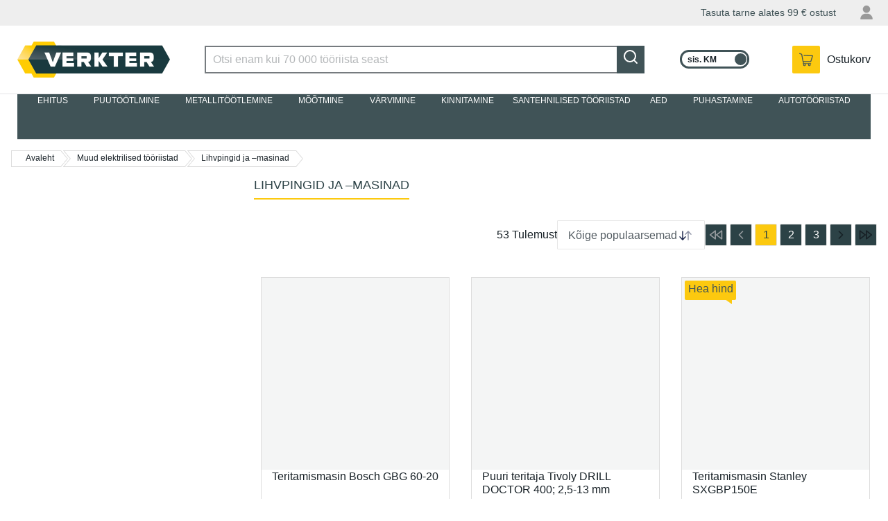

--- FILE ---
content_type: text/html; charset=utf-8
request_url: https://www.verkter.ee/muud-elektrilised-tooriistad/lihvpingid-ja-masinad
body_size: 61140
content:
<!DOCTYPE html><html lang="en-US" data-image-optimizing-origin="auto" data-media-backend="https://www.verkter.com/media/" data-scroll-lock="" style="--vh:10px;"><head><base href="https://www.verkter.ee/muud-elektrilised-tooriistad"><meta charset="utf-8"><meta http-equiv="X-UA-Compatible" content="IE=edge"><meta name="viewport" content="width=device-width,initial-scale=1"><meta name="theme-color" content="#ff6334"><meta https-equiv="Content-Security-Policy" content="default-src *;"><link rel="manifest" href="/manifest.json"><link rel="icon" href="/venia-static/favicon.ico"><link rel="shortcut icon" href="/venia-static/favicon.ico"><link rel="stylesheet" type="text/css" media="all" href="/venia-static/css/bootstrap.css"><link rel="apple-touch-icon" href="/venia-static/favicon.ico"><link rel="apple-touch-icon" sizes="180x180" href="/venia-static/favicon.ico"><link rel="preconnect" href=""><style type="text/css">/* vietnamese */
    @font-face {
      font-family: 'Muli';
      font-style: normal;
      font-weight: 400;
      font-display: swap;
      src: url(https://fonts.gstatic.com/s/muli/v20/7Aulp_0qiz-aVz7u3PJLcUMYOFnOkEk40e6fwniDtzNAAw.woff) format('woff');
      unicode-range: U+0102-0103, U+0110-0111, U+0128-0129, U+0168-0169, U+01A0-01A1, U+01AF-01B0, U+1EA0-1EF9, U+20AB;
    }

    /* latin-ext */
    @font-face {
      font-family: 'Muli';
      font-style: normal;
      font-weight: 400;
      font-display: swap;
      src: url(https://fonts.gstatic.com/s/muli/v20/7Aulp_0qiz-aVz7u3PJLcUMYOFnOkEk50e6fwniDtzNAAw.woff) format('woff');
      unicode-range: U+0100-024F, U+0259, U+1E00-1EFF, U+2020, U+20A0-20AB, U+20AD-20CF, U+2113, U+2C60-2C7F, U+A720-A7FF;
    }

    /* latin */
    @font-face {
      font-family: 'Muli';
      font-style: normal;
      font-weight: 400;
      font-display: swap;
      src: url(https://fonts.gstatic.com/s/muli/v20/7Aulp_0qiz-aVz7u3PJLcUMYOFnOkEk30e6fwniDtzM.woff) format('woff');
      unicode-range: U+0000-00FF, U+0131, U+0152-0153, U+02BB-02BC, U+02C6, U+02DA, U+02DC, U+2000-206F, U+2074, U+20AC, U+2122, U+2191, U+2193, U+2212, U+2215, U+FEFF, U+FFFD;
    }

    /* vietnamese */
    @font-face {
      font-family: 'Muli';
      font-style: normal;
      font-weight: 600;
      font-display: swap;
      src: url(https://fonts.gstatic.com/s/muli/v20/7Aulp_0qiz-aVz7u3PJLcUMYOFkQl0k40e6fwniDtzNAAw.woff) format('woff');
      unicode-range: U+0102-0103, U+0110-0111, U+0128-0129, U+0168-0169, U+01A0-01A1, U+01AF-01B0, U+1EA0-1EF9, U+20AB;
    }

    /* latin-ext */
    @font-face {
      font-family: 'Muli';
      font-style: normal;
      font-weight: 600;
      font-display: swap;
      src: url(https://fonts.gstatic.com/s/muli/v20/7Aulp_0qiz-aVz7u3PJLcUMYOFkQl0k50e6fwniDtzNAAw.woff) format('woff');
      unicode-range: U+0100-024F, U+0259, U+1E00-1EFF, U+2020, U+20A0-20AB, U+20AD-20CF, U+2113, U+2C60-2C7F, U+A720-A7FF;
    }

    /* latin */
    @font-face {
      font-family: 'Muli';
      font-style: normal;
      font-weight: 600;
      font-display: swap;
      src: url(https://fonts.gstatic.com/s/muli/v20/7Aulp_0qiz-aVz7u3PJLcUMYOFkQl0k30e6fwniDtzM.woff) format('woff');
      unicode-range: U+0000-00FF, U+0131, U+0152-0153, U+02BB-02BC, U+02C6, U+02DA, U+02DC, U+2000-206F, U+2074, U+20AC, U+2122, U+2191, U+2193, U+2212, U+2215, U+FEFF, U+FFFD;
    }

    /* vietnamese */
    @font-face {
      font-family: 'Muli';
      font-style: normal;
      font-weight: 700;
      font-display: swap;
      src: url(https://fonts.gstatic.com/s/muli/v20/7Aulp_0qiz-aVz7u3PJLcUMYOFkpl0k40e6fwniDtzNAAw.woff) format('woff');
      unicode-range: U+0102-0103, U+0110-0111, U+0128-0129, U+0168-0169, U+01A0-01A1, U+01AF-01B0, U+1EA0-1EF9, U+20AB;
    }

    /* latin-ext */
    @font-face {
      font-family: 'Muli';
      font-style: normal;
      font-weight: 700;
      font-display: swap;
      src: url(https://fonts.gstatic.com/s/muli/v20/7Aulp_0qiz-aVz7u3PJLcUMYOFkpl0k50e6fwniDtzNAAw.woff) format('woff');
      unicode-range: U+0100-024F, U+0259, U+1E00-1EFF, U+2020, U+20A0-20AB, U+20AD-20CF, U+2113, U+2C60-2C7F, U+A720-A7FF;
    }

    /* latin */
    @font-face {
      font-family: 'Muli';
      font-style: normal;
      font-weight: 700;
      font-display: swap;
      src: url(https://fonts.gstatic.com/s/muli/v20/7Aulp_0qiz-aVz7u3PJLcUMYOFkpl0k30e6fwniDtzM.woff) format('woff');
      unicode-range: U+0000-00FF, U+0131, U+0152-0153, U+02BB-02BC, U+02C6, U+02DA, U+02DC, U+2000-206F, U+2074, U+20AC, U+2122, U+2191, U+2193, U+2212, U+2215, U+FEFF, U+FFFD;
    }

    /* latin-ext */
    @font-face {
      font-family: 'Source Serif Pro';
      font-style: normal;
      font-weight: 600;
      font-display: swap;
      src: local('Source Serif Pro Semibold'), local('SourceSerifPro-Semibold'), url(https://fonts.gstatic.com/s/sourceserifpro/v7/neIXzD-0qpwxpaWvjeD0X88SAOeasasatSKqxKcsdrOPbQ.woff2) format('woff2');
      unicode-range: U+0100-024F, U+0259, U+1E00-1EFF, U+2020, U+20A0-20AB, U+20AD-20CF, U+2113, U+2C60-2C7F, U+A720-A7FF;
    }

    /* latin */
    @font-face {
      font-family: 'Source Serif Pro';
      font-style: normal;
      font-weight: 600;
      font-display: swap;
      src: local('Source Serif Pro Semibold'), local('SourceSerifPro-Semibold'), url(https://fonts.gstatic.com/s/sourceserifpro/v7/neIXzD-0qpwxpaWvjeD0X88SAOeasasatSyqxKcsdrM.woff2) format('woff2');
      unicode-range: U+0000-00FF, U+0131, U+0152-0153, U+02BB-02BC, U+02C6, U+02DA, U+02DC, U+2000-206F, U+2074, U+20AC, U+2122, U+2191, U+2193, U+2212, U+2215, U+FEFF, U+FFFD;
    }</style><style type="text/css">.transform-component-module_wrapper__1_Fgj {
  position: relative;
  width: -moz-fit-content;
  width: fit-content;
  height: -moz-fit-content;
  height: fit-content;
  overflow: hidden;
  -webkit-touch-callout: none; /* iOS Safari */
  -webkit-user-select: none; /* Safari */
  -khtml-user-select: none; /* Konqueror HTML */
  -moz-user-select: none; /* Firefox */
  -ms-user-select: none; /* Internet Explorer/Edge */
  user-select: none;
  margin: 0;
  padding: 0;
}
.transform-component-module_content__2jYgh {
  display: flex;
  flex-wrap: wrap;
  width: -moz-fit-content;
  width: fit-content;
  height: -moz-fit-content;
  height: fit-content;
  margin: 0;
  padding: 0;
  transform-origin: 0% 0%;
}
.transform-component-module_content__2jYgh img {
  pointer-events: none;
}
</style><style>.icon-root-2x9 {
    align-items: center;
    display: inline-flex;
    justify-content: center;
    touch-action: manipulation;
    position: relative;
}

.icon-icon-_rq {
    fill: var(--fill, none);
    stroke: var(--stroke, rgb(var(--venia-global-color-text)));
}

@media (min-width: 641px) {
    .icon-icon_desktop-3aj {
        width: 28px;
        height: 28px;
    }
}
.indicator-root-ni3 {
    align-content: center;
    align-items: center;
    display: grid;
    gap: 3rem;
    height: calc(100% - 3rem);
    justify-content: center;
    justify-items: center;
    margin: 3rem 0;
    width: 100%;
}

.indicator-indicator-3Ut {
    height: 30px;
    margin: unset;
}

.indicator-global-1cz {
    position: inherit;
    top: 0;
    left: 0;
    margin: 0;
    height: 50vh;
    width: 100%;
}

.indicator-message-Pb8 {
    color: rgb(var(--venia-global-color-text-alt));
    font-size: 1rem;
    letter-spacing: 0.25rem;
    text-transform: uppercase;
}

.indicator-indicator-3Ut {
    animation-direction: alternate;
    animation-duration: 1.5s;
    animation-iteration-count: infinite;
    animation-name: indicator-pulse-9ki;
    animation-timing-function: cubic-bezier(0.4, 0, 0.2, 1);
}

@keyframes indicator-pulse-9ki {
    0% {
        filter: grayscale(1);
        transform: scale(0.75) rotate(-540deg);
    }
    100% {
        filter: grayscale(0);
        transform: scale(1) rotate(0deg);
    }
}
.spinner-root-3al {
    animation: spinner-spin-33P 1920ms linear infinite;
    grid-area: primary;
}

.spinner-indicator-3hf {
    --stroke: rgb(var(--venia-global-color-text-hint));
}

@media (min-width: 641px) {
    .spinner-root-3al {
        justify-self: start;
        margin-left: 0.5rem;
        grid-area: secondary;
    }
}

@media (min-width: 1024px) {
    .spinner-root-3al {
        grid-column: 2 / 3;
    }
}

@keyframes spinner-spin-33P {
    0% {
        transform: rotate(0deg);
    }
    100% {
        transform: rotate(360deg);
    }
}
.clickable-root-1HB {
    align-items: center;
    cursor: pointer;
    display: inline-flex;
    justify-content: center;
    line-height: 1;
    pointer-events: auto;
    text-align: center;
}
.button-root-17M {
    --stroke: var(--venia-brand-color-1-700);
    background: none;
    border-color: #405357;
    border-style: solid;
    border-width: 2px;
    color: rgb(var(--stroke));
    font-size: var(--venia-global-fontSize-100);
    font-weight: var(--venia-global-fontWeight-bold);
    line-height: 1.25rem;
    max-width: 100%;
    min-width: 10rem;
    min-height: 2.5rem;
    outline: none;
    padding: calc(0.5rem + 1px) 1.5rem calc(0.5rem - 1px);
    text-transform: uppercase;
    transition-duration: 256ms;
    transition-property: background-color, border-color, color;
    transition-timing-function: var(--venia-global-anim-standard);
}

.button-root-17M:hover {
    --stroke: var(--venia-brand-color-1-800);
}

.button-root-17M:focus {
    /* box-shadow: -6px 6px rgb(var(--venia-brand-color-1-100)); */
}

.button-root-17M:active {
    transition-duration: 128ms;
    --stroke: var(--venia-brand-color-1-800);
}

/**
 * Some browsers retain the :hover state after a click, this ensures if a button becomes disabled after
 * being clicked it will be visually disabled.
 */
.button-root-17M:disabled,
.button-root-17M:hover:disabled {
    pointer-events: none;
    --stroke: var(--venia-global-color-gray-400);
}

.button-content-3wD {
    align-items: center;
    display: inline-grid;
    gap: 0.35rem;
    grid-auto-flow: column;
    justify-content: center;
    justify-items: center;
}

/* derived classes */
.button-root_lowPriority-3lq {
    --stroke: var(--venia-global-color-gray-700);
}

.button-root_lowPriority-3lq:hover {
    --stroke: var(--venia-global-color-gray-900);
}

.button-root_lowPriorityNegative-267 {
    --stroke: var(--venia-global-color-red-700);
}

.button-root_lowPriorityNegative-267:hover {
    --stroke: var(--venia-global-color-red-800);
}

.button-root_normalPriority-F4F {
    background-color: #fcc90f;
    border-color: #fcc90f;
    color: #405357;
}

.button-root_normalPriority-F4F:hover {
    background-color: #f7c50d;
    border-color: #f7c50d;
}

.button-root_normalPriorityNegative-3Op {
    --stroke: var(--venia-global-color-red-700);
}

.button-root_normalPriorityNegative-3Op:hover {
    --stroke: var(--venia-global-color-red-800);
}

.button-root_highPriority-1Zl {
    background-color: #405357;
    color: rgb(var(--venia-global-color-gray-50));
}

.button-root_highPriorityNegative-2L6 {
    --stroke: var(--venia-global-color-red-700);
}

.button-root_highPriorityNegative-2L6:hover {
    --stroke: var(--venia-global-color-red-800);
}

.button-loading-1HY {
    align-items: center !important;
    cursor: not-allowed !important;
    display: flex !important;
    justify-content: center !important;
}

.button-loadingContent-10W {
    align-items: center;
    display: inline-grid;
    grid-gap: 0.5rem;
    grid-template-columns: auto auto;
    justify-content: center;
}

.button-spinnerRoot-37F {
    animation: button-spin-1u3 1s linear infinite;
    transform: scale(0.7);
}

.button-spinnerIndicator-2u2 {
    --stroke: currentColor;
}

@keyframes button-spin-1u3 {
    0% {
        transform: rotate(0deg);
    }
    100% {
        transform: rotate(360deg);
    }
}
.errorView-root-2Di {
    background: var(--backroundImageUrl);
    background-size: cover;
    height: 600px;
    padding: 1rem;

    display: grid;
    /* two column grid because the "hangers" are on the right side of the page */
    grid-template: 'content .';
    align-content: center;
}

.errorView-content-DR- {
    grid-area: content;
    display: grid;
    grid-gap: 2rem;
    text-align: center;
    color: white;
}

.errorView-header-3Su {
    font-size: var(--venia-global-fontSize-1000);
    font-weight: var(--venia-global-fontWeight-semibold);
}

.errorView-message-1iE {
    line-height: var(--venia-global-lineHeight-200);
}

.errorView-actionsContainer-12e {
}

@media (max-width: 640px) {
    .errorView-root-2Di {
        background-image: var(--mobileBackgroundImageUrl);
        /* two row grid because the "hangers" are on the top of the page */
        grid-template-rows: 1fr 1fr;
        grid-template-areas:
            '.'
            'content';
    }

    .errorView-content-DR- {
        align-content: start;
        grid-gap: 1rem;
    }

    .errorView-message-1iE {
        /* add a little space so the button is centered below the message */
        padding-bottom: 1.5rem;
    }
}
.button-root-17M {
    --stroke: var(--venia-brand-color-1-700);
    background: none;
    border-color: #405357;
    border-style: solid;
    border-width: 2px;
    color: rgb(var(--stroke));
    font-size: var(--venia-global-fontSize-100);
    font-weight: var(--venia-global-fontWeight-bold);
    line-height: 1.25rem;
    max-width: 100%;
    min-width: 10rem;
    min-height: 2.5rem;
    outline: none;
    padding: calc(0.5rem + 1px) 1.5rem calc(0.5rem - 1px);
    text-transform: uppercase;
    transition-duration: 256ms;
    transition-property: background-color, border-color, color;
    transition-timing-function: var(--venia-global-anim-standard);
}

.button-root-17M:hover {
    --stroke: var(--venia-brand-color-1-800);
}

.button-root-17M:focus {
    /* box-shadow: -6px 6px rgb(var(--venia-brand-color-1-100)); */
}

.button-root-17M:active {
    transition-duration: 128ms;
    --stroke: var(--venia-brand-color-1-800);
}

/**
 * Some browsers retain the :hover state after a click, this ensures if a button becomes disabled after
 * being clicked it will be visually disabled.
 */
.button-root-17M:disabled,
.button-root-17M:hover:disabled {
    pointer-events: none;
    --stroke: var(--venia-global-color-gray-400);
}

.button-content-3wD {
    align-items: center;
    display: inline-grid;
    gap: 0.35rem;
    grid-auto-flow: column;
    justify-content: center;
    justify-items: center;
}

/* derived classes */
.button-root_lowPriority-3lq {
    --stroke: var(--venia-global-color-gray-700);
}

.button-root_lowPriority-3lq:hover {
    --stroke: var(--venia-global-color-gray-900);
}

.button-root_lowPriorityNegative-267 {
    --stroke: var(--venia-global-color-red-700);
}

.button-root_lowPriorityNegative-267:hover {
    --stroke: var(--venia-global-color-red-800);
}

.button-root_normalPriority-F4F {
    background-color: #fcc90f;
    border-color: #fcc90f;
    color: #405357;
}

.button-root_normalPriority-F4F:hover {
    background-color: #f7c50d;
    border-color: #f7c50d;
}

.button-root_normalPriorityNegative-3Op {
    --stroke: var(--venia-global-color-red-700);
}

.button-root_normalPriorityNegative-3Op:hover {
    --stroke: var(--venia-global-color-red-800);
}

.button-root_highPriority-1Zl {
    background-color: #405357;
    color: rgb(var(--venia-global-color-gray-50));
}

.button-root_highPriorityNegative-2L6 {
    --stroke: var(--venia-global-color-red-700);
}

.button-root_highPriorityNegative-2L6:hover {
    --stroke: var(--venia-global-color-red-800);
}

.button-loading-1HY {
    align-items: center !important;
    cursor: not-allowed !important;
    display: flex !important;
    justify-content: center !important;
}

.button-loadingContent-10W {
    align-items: center;
    display: inline-grid;
    grid-gap: 0.5rem;
    grid-template-columns: auto auto;
    justify-content: center;
}

.button-spinnerRoot-37F {
    animation: button-spin-1u3 1s linear infinite;
    transform: scale(0.7);
}

.button-spinnerIndicator-2u2 {
    --stroke: currentColor;
}

@keyframes button-spin-1u3 {
    0% {
        transform: rotate(0deg);
    }
    100% {
        transform: rotate(360deg);
    }
}
.checkbox-root-1vJ {
    --stroke: var(--venia-global-color-gray-600);
    align-items: center;
    color: rgb(var(--venia-global-color-gray-900));
    display: grid;
    gap: calc(0.875rem - 5px);
    grid-auto-flow: column;
    grid-template-areas: 'input label';
    grid-template-columns: min-content 1fr;
    justify-items: center;
    line-height: 1.5rem;
}

/* .input {
    -webkit-appearance: none;
    background: none;
    border: 2px solid transparent;
    border-radius: 4px;
    cursor: pointer;
    grid-area: input;
    height: 1.5rem;
    width: 1.5rem;
} */

.checkbox-icon-3mn {
    grid-area: input;
    height: 1.5rem;
    pointer-events: none;
    width: 1.5rem;
}

.checkbox-icon-3mn svg {
    /* stroke: rgb(var(--stroke)); */
}

.checkbox-label-1cy {
    cursor: pointer;
    font-size: var(--venia-typography-body-M-fontSize);
    grid-area: label;
    justify-self: start;
}

.checkbox-input-33X:disabled {
    cursor: default;
}

/* When the input is disabled, update the cursor on the sibling label element. */
.checkbox-input-33X:disabled ~ .checkbox-label-1cy {
    cursor: default;
}

.checkbox-input-33X:checked:enabled + .checkbox-icon-3mn {
    --stroke: var(--venia-brand-color-1-700);
}

.checkbox-input-33X:active:enabled,
.checkbox-input-33X:focus:enabled {
    /* box-shadow: -3px 3px rgb(var(--venia-brand-color-1-100)); */
    outline: none;
}
.radio-root-1CC {
    align-items: center;
    color: rgb(var(--venia-global-color-gray-900));
    display: grid;
    gap: 0.75rem;
    grid-auto-flow: column;
    grid-template-areas: 'input label';
    grid-template-columns: min-content 1fr;
    margin: 0;
    justify-items: center;
    line-height: 1.5rem;
}

.radio-input-WO- {
    -webkit-appearance: none;
    background: none;
    background-clip: content-box;
    border: 7px solid transparent;
    border-radius: 50%;
    grid-area: input;
    height: 1.5rem;
    margin: 0;
    width: 1.5rem;
    z-index: 2;
}

.radio-icon-5aJ {
    grid-area: input;
    height: 1.5rem;
    width: 1.5rem;
    z-index: 1;
}

.radio-icon-5aJ svg {
    stroke: rgb(var(--venia-global-color-gray-600));
}

.radio-label-3D4 {
    font-size: var(--venia-typography-body-S-fontSize);
    grid-area: label;
    justify-self: start;
}

.radio-input-WO-:checked {
    background-color: rgb(var(--venia-brand-color-1-700));
}

.radio-input-WO-:checked + .radio-icon-5aJ svg {
    stroke: rgb(var(--venia-brand-color-1-700));
}

.radio-input-WO-:active,
.radio-input-WO-:focus {
    box-shadow: -3px 3px rgb(var(--venia-brand-color-1-100));
    outline: none;
}
.field-root-ffA {
    color: rgb(var(--venia-global-color-text));
    display: grid;
    align-content: start;
}

.field-label-2Ss {
    align-items: center;
    display: flex;
    font-size: 1rem;
    font-weight: var(--venia-global-fontWeight-semibold);
    justify-content: space-between;
    line-height: 1rem;
    padding: 0.5625rem 0.125rem;
    min-height: 2.125rem;
}

.field-input-3CJ {
    background: white;
    border: 2px solid rgb(var(--venia-global-color-gray-600));
    color: rgb(var(--venia-global-color-text));
    display: inline-flex;
    flex: 0 0 100%;
    font-size: 1rem;
    height: 2.5rem;
    margin: 0;
    max-width: 100%;
    padding: calc(0.375rem - 1px) calc(0.625rem - 1px);
    width: 100%;
    -webkit-appearance: none;
}

.field-optional-1pS {
    color: rgb(var(--venia-global-color-gray-700));
    font-size: var(--venia-global-fontSize-100);
    font-weight: var(--venia-global-fontWeight-normal);
}
.textArea-input-26f {
    height: auto;
    max-width: 100%;
    min-width: 100%;
    padding: 12px 15px;
}
.textInput-input-1mC {
}

.textInput-input-1mC:disabled {
    color: rgb(var(--venia-global-color-gray-darker));
}

.textInput-input_error-mvE {
    border-color: rgb(var(--venia-global-color-red-400));
}
.shimmer-root-1XI {
    position: relative;
    display: inline-block;
    overflow: hidden;
    background: rgb(var(--venia-global-color-gray));
    pointer-events: none;
}

.shimmer-root-1XI::before {
    content: '';
    position: absolute;
    top: 0;
    left: 0;
    width: var(--venia-global-maxWidth);
    height: 100%;
    background: linear-gradient(
            to right,
            rgb(var(--venia-global-color-gray-50) / 0%) 0%,
            rgb(var(--venia-global-color-gray-50)) 40%,
            rgb(var(--venia-global-color-gray-50) / 0%) 80%,
            rgb(var(--venia-global-color-gray-50) / 0%) 100%
        )
        no-repeat;
    background-size: var(--venia-global-maxWidth) 100%;
    -webkit-animation-name: shimmer-shimmerAnimation--01;
    -webkit-animation-duration: 1s;
    -webkit-animation-timing-function: linear;
    -webkit-animation-iteration-count: infinite;
    -webkit-animation-fill-mode: forwards;
    will-change: transform;
}

.shimmer-root_rectangle-3r- {
    min-height: var(--venia-typography-body-M-fontSize);
}

.shimmer-root_button-1yj {
    border: none;
}

.shimmer-root_checkbox-1Yz {
    border: none;
}

.shimmer-root_radio-2Pb {
    border: none;
}

.shimmer-root_textArea-2Iq {
    min-height: 6.75rem;
    border: none;
}

.shimmer-root_textInput-UWd {
    border: none;
}

@-webkit-keyframes shimmer-shimmerAnimation--01 {
    0% {
        transform: translateX(-100%);
    }

    100% {
        transform: translateX(100%);
    }
}
.breadcrumbs-root-3nF {
    margin-left: 1rem;
    margin-top: 1rem;
    font-size: 0.875rem;

    height: 0.875rem;

    overflow: hidden;
    text-overflow: ellipsis;
    white-space: nowrap;
    box-sizing: border-box;
}

.breadcrumbs-root-3nF:first-child:hover {
    border-color: #fcc90f;
}

.breadcrumbs-root-3nF:first-child.breadcrumbs-arrow-1Qd:before {
    background: none;
}

.breadcrumbs-text-3Hj {
    padding: 0.25rem;
}

.breadcrumbs-arrow-1Qd {
    display: inline-block;
    position: relative;
    border-top: 1px solid #ddd;
    border-bottom: 1px solid #ddd;
    border-left: 1px solid #ddd;
    height: 24px;
    line-height: 21px;
    margin-right: 3px;
    padding: 0 10px 0 20px;
    font-size: 0.75rem;
}

.breadcrumbs-divider-3VG + .breadcrumbs-arrow-1Qd:before,
.breadcrumbs-arrow-1Qd:after {
    position: absolute;
    content: '';
    background: url(/icon-sprite-fst.png) no-repeat -137px -212px;
    width: 10px;
    height: 24px;
}

.breadcrumbs-arrow-1Qd:before {
    top: -1px;
    left: 1px;
}

.breadcrumbs-arrow-1Qd:after {
    top: -1px;
    right: -10px;
}

.breadcrumbs-divider-3VG + .breadcrumbs-arrow-1Qd {
    border-left: none;
}

.breadcrumbs-hoverable-1YT:hover.breadcrumbs-arrow-1Qd,
.breadcrumbs-hoverable-1YT:hover.breadcrumbs-arrow-1Qd::before {
    color: #fcc90f;
    border-color: #fcc90f;
}

.breadcrumbs-hoverable-1YT:hover.breadcrumbs-arrow-1Qd::after,
.breadcrumbs-hoverable-1YT:hover.breadcrumbs-arrow-1Qd::before {
    background: url(/breadcrumbs-right-hover-3xE.png)
        no-repeat;
}

@media (min-width: 640px) {
    .breadcrumbs-divider-3VG {
        width: 40px;
        height: 23px;
        text-indent: -999em;
        display: inline-flex;
        position: absolute;
        border-radius: 2px;
        margin-right: 10px;
        z-index: -1;
        float: left;
    }
}

@media (max-width: 640px) {
    .breadcrumbs-root-3nF {
        margin-left: 1rem;
        margin-top: 1rem;
        font-size: 0.875rem;

        /* Permanent height to prevent pop-in. */
        height: 0.875rem;

        /* Show ellipses when overflowing. */
        overflow: hidden;
        text-overflow: ellipsis;
        white-space: nowrap;
    }

    .breadcrumbs-arrow-1Qd {
        border: none;
    }

    .breadcrumbs-arrow-1Qd:before,
    .breadcrumbs-arrow-1Qd:after {
        display: none;
        opacity: 0;
    }

    .breadcrumbs-text-3Hj {
        padding: 0.25rem;
    }

    .breadcrumbs-divider-3VG {
    }

    .breadcrumbs-link-2eo {
        text-decoration: underline;
    }

    .breadcrumbs-currentCategory-CqT {
    }
}
.shimmer-root-1XI {
    position: relative;
    display: inline-block;
    overflow: hidden;
    background: rgb(var(--venia-global-color-gray));
    pointer-events: none;
}

.shimmer-root-1XI::before {
    content: '';
    position: absolute;
    top: 0;
    left: 0;
    width: var(--venia-global-maxWidth);
    height: 100%;
    background: linear-gradient(
            to right,
            rgb(var(--venia-global-color-gray-50) / 0%) 0%,
            rgb(var(--venia-global-color-gray-50)) 40%,
            rgb(var(--venia-global-color-gray-50) / 0%) 80%,
            rgb(var(--venia-global-color-gray-50) / 0%) 100%
        )
        no-repeat;
    background-size: var(--venia-global-maxWidth) 100%;
    -webkit-animation-name: shimmer-shimmerAnimation--01;
    -webkit-animation-duration: 1s;
    -webkit-animation-timing-function: linear;
    -webkit-animation-iteration-count: infinite;
    -webkit-animation-fill-mode: forwards;
    will-change: transform;
}

.shimmer-root_rectangle-3r- {
    min-height: var(--venia-typography-body-M-fontSize);
}

.shimmer-root_button-1yj {
    border: none;
}

.shimmer-root_checkbox-1Yz {
    border: none;
}

.shimmer-root_radio-2Pb {
    border: none;
}

.shimmer-root_textArea-2Iq {
    min-height: 6.75rem;
    border: none;
}

.shimmer-root_textInput-UWd {
    border: none;
}

@-webkit-keyframes shimmer-shimmerAnimation--01 {
    0% {
        transform: translateX(-100%);
    }

    100% {
        transform: translateX(100%);
    }
}
.filterModalOpenButton-filterButton-3kT {
    min-width: 6.25rem;
    width: 100%;
    background-color: #405357;
    color: white;
}

.filterModalOpenButton-filterButton-3kT:focus {
    box-shadow: none;
}

@media (min-width: 1024px) {
    .filterModalOpenButton-filterButton-3kT {
        display: none;
    }
}
.filterModalOpenButton-shimmer-filterButtonShimmer-3oy {
}
.filterSidebar-root-3TH {
    --borderColor: var(--venia-global-color-border);
    background-color: white;
    bottom: 0;
    /* display: none; */
    grid-template-rows: 1fr 7rem;
    max-width: 360px;
    width: 100%;
    z-index: 3;
}

.filterSidebar-body-3wX {
    /* overflow: hidden; */
}

.filterSidebar-header-17v {
    display: flex;
    justify-content: space-between;
    padding: 0.9rem 1.25rem 0;
}

.filterSidebar-headerTitle--Ot {
    /*display: flex;*/
    display: none;
    align-items: center;
    font-size: var(--venia-global-typography-heading-L-fontSize);
    line-height: 0.875rem;
}

.filterSidebar-action-cBm {
    display: none;
}

.filterSidebar-action-cBm button {
    font-size: var(--venia-typography-body-S-fontSize);
    text-decoration: none;
}

.filterSidebar-actionActive-3bp {
    display: block;
}

.filterSidebar-blocks-BxH {
    padding: 1rem 1.25rem 0;
}

.filterSidebar-blocks-BxH > li:last-child {
    border-bottom: 2px solid rgb(var(--borderColor));
    padding-bottom: 16px;
}

.filterSidebar-clear-1AI {
    align-items: center;
    background-color: rgb(var(--venia-global-color-gray-700));
    border-radius: 6px;
    color: rgb(var(--venia-global-color-gray-50));
    display: inline-grid;
    font-weight: var(--venia-global-fontWeight-semibold);
    gap: 0.5rem;
    grid-auto-flow: column;
    justify-content: center;
    min-height: 2.5rem;
    padding: 0.625rem 0.75rem 0.625rem 0.5rem;
    white-space: nowrap;
}

.filterSidebar-icon-d5t {
    stroke: #ffffff;
}

@media (min-width: 1024px) {
    .filterSidebar-root-3TH {
        /* display: grid; */
    }
}
.image-root-2Qz {
    /*
     * For customization, we provide an empty root.
     * These styles will be applied to the image container.
     */
}

.image-container-2U5 {
    position: relative;
}

.image-image-vYj {
    /*
     * For customization, we provide an empty image class.
     * These styles will be applied directly to the image itself.
     */
}

.image-loaded-3O9 {
    position: absolute;
    top: 0;
    left: 0;
    visibility: visible;
    bottom: 0;
    margin: auto;
    height: 100%;
    object-fit: contain;
}

.image-notLoaded-30T {
    visibility: hidden;
}

.image-placeholder-1mM {
    background-color: rgb(var(--venia-global-color-gray));
    position: relative;
    top: 0;
    left: 0;
}

.image-placeholder_layoutOnly-1jH {
    background-color: unset;
}
.image-root-2Qz {
    /*
     * For customization, we provide an empty root.
     * These styles will be applied to the image container.
     */
}

.image-container-2U5 {
    position: relative;
}

.image-image-vYj {
    /*
     * For customization, we provide an empty image class.
     * These styles will be applied directly to the image itself.
     */
}

.image-loaded-3O9 {
    position: absolute;
    top: 0;
    left: 0;
    visibility: visible;
    bottom: 0;
    margin: auto;
    height: 100%;
    object-fit: contain;
}

.image-notLoaded-30T {
    visibility: hidden;
}

.image-placeholder-1mM {
    background-color: rgb(var(--venia-global-color-gray));
    position: relative;
    top: 0;
    left: 0;
}

.image-placeholder_layoutOnly-1jH {
    background-color: unset;
}
.item-root-2AI {
    align-content: center;
    display: flex;
    flex-direction: column;
    flex: 0 1 calc(33% - 0.5rem);
    border: 1px solid #ddd;
    margin: 4px 0;
    justify-content: space-between;
    padding-bottom: 1rem;
    background: white;
}

.item-root-2AI:hover {
    box-shadow: 0 1px 6px 0 rgb(0 0 0 / 30%);
}

.item-taxes-1rM {
    margin-left: 5px;
    color: #666;
    font-size: 75%;
    align-self: center;
}

.item-images-2Jh {
    width: 100%;
    max-height: 277px;
    -webkit-user-select: none;
    -khtml-user-select: none;
    -moz-user-select: none;
    -o-user-select: none;
    user-select: none;
    position: relative;
}

.item-imageContainer-2bp {
    height: 100%;
}

.item-image-3Wd {
    display: block;
    height: 100%;
    object-fit: contain;
    transition: opacity 200ms ease-out;
    width: 100%;
}

.item-imageLoaded-2Dq {
    opacity: 1;
}

.item-imageNotLoaded-g2z {
    opacity: 0;
}

.item-imagePlaceholder-3Ns {
    background-color: rgb(var(--venia-global-color-gray));
}

.item-ghostBlock-L6P {
    height: 32px;
    width: 61.28px;
}

.item-actionsContainer-2rd > a:empty {
    margin: 0;
}

.item-actionsContainer-2rd:empty {
    display: none;
}

.item-description-2pq {
    padding: 0 15px;
}

.item-name-1cZ {
    font-weight: 400;
    font-size: 16px;
    line-height: 19px;
    overflow: hidden;
    text-overflow: ellipsis;
    display: -webkit-box;
    -webkit-line-clamp: 2;
    -webkit-box-orient: vertical;
    min-height: 38px;
}

.item-name-1cZ:hover {
    color: #fcc90f;
}

.item-priceWrapper-Cyj {
    margin-top: 20px;
}

.item-actions-2ao {
    display: flex;
    justify-content: flex-start;
    gap: 10px;
    margin-top: 13px;
    flex-wrap: wrap;
}

.item-price-1Qq {
    color: crimson;
    font-size: 16px;
    min-height: 1rem;
}

.item-unavailableContainer-n3g {
    align-items: center;
    background-color: rgb(var(--venia-global-color-gray));
    color: rgb(var(--venia-global-color-gray-700));
    column-gap: 0.5rem;
    display: grid;
    font-style: italic;
    grid-auto-flow: column;
    justify-content: start;
    padding: 0.188rem;
    width: 85%;
    font-size: var(--venia-global-fontSize-100);
}

.item-inStokBtn-11x {
    grid-area: inStokBtn;
}

.item-comparBtn-3-d {
    grid-area: comparBtn;
    justify-self: center;
    text-transform: uppercase;
    border: 1px solid #2c4246;
    padding-left: 30px;
    padding-right: 13px;
    height: 32px;
    width: 45px;
    line-height: 32px;
    float: left;
    position: relative;
    margin-left: 10px;
    font-weight: 700;
    white-space: nowrap;
    margin-bottom: 1em;
    background: #2c4246 url(/icon-sprite-fst.png) no-repeat;
    background-position: -26px -85px;
}

/* second style */
.item-rootSecond-2lK {
    display: grid;
    grid-template-columns: 0.2fr 1fr;
    gap: 0;
    grid-template-areas: 'imageSecond allContent';
    border: 1px solid #ddd;
    margin: 4px 0;
}

.item-actionsContainerList-29k {
    display: flex;
    grid-template-columns: 0.5fr 1fr 1fr;
    grid-template-rows: 1fr;
    gap: 0;
    grid-template-areas: 'cartBtn inStokBtn comparBtn';
    padding-left: 0.5rem;
    justify-content: flex-start;
}

.item-imageSecond-PQq {
    grid-area: ImageSecond;
    padding: 5px;
}

.item-allContent-1Rc {
    grid-area: allContent;
}

.item-priceList-3V3 {
    color: crimson;
    font-size: 16px;
    min-height: 1rem;
    padding-left: 0.5rem;
}

/* second style */
.item-actionBtns-14q {
    grid-area: actionBtns;
}

.item-deliveryTitle-BeK {
    display: inline-block;
    padding: 6.5px 10px;
    font-family: Muli;
    font-weight: 400;
    font-size: 16px;
    line-height: 19px;
    letter-spacing: 0.03em;
    color: #405458;
    border: 1px solid #fcc90f;
    vertical-align: top;
    min-height: 34px;
}

@media (max-width: 640px) {
    .item-image-3Wd {
        display: block;
        object-fit: contain;
        transition: opacity 200ms ease-out;
    }

    .item-name-1cZ {
        -webkit-line-clamp: 3;
        min-height: 57px;
    }

    .item-deliveryTitle-BeK {
        flex-basis: 100%;
        text-align: center;
    }

    .item-root-2AI {
        align-content: start;
        border: 1px solid #ddd;
        margin: 0;
    }

    .item-rootSecond-2lK {
        display: grid;
        grid-template-columns: 0.5fr 1fr;
        gap: 0;
        grid-template-areas: 'imageSecond allContent';
        border: 1px solid #ddd;
        margin: 4px 0;
    }

    .item-imageSecond-PQq {
        grid-area: ImageSecond;
        padding: 5px;
        width: 100px;
    }
}
.gallery-root-1o3 {
    line-height: 1;
}

.gallery-items-3dc {
    padding: 0 10px;
    display: grid;
    grid-template-columns: repeat(3, 31%);
    justify-content: space-between;
    flex-wrap: wrap;
    grid-area: items;
    gap: 2rem 3%;
    margin-bottom: 10px;
}

.gallery-items-3dc.gallery-list-3gz {
    grid-template-columns: repeat(1, 1fr);
}

/* second style */
.gallery-itemsSecondStyle-sAC {
    margin-bottom: 10px;

    display: block;
}

.gallery-ghostElement-3oz {
    flex: 0 1 calc(33% - 0.5rem);
}

@media (max-width: 700px) {
    .gallery-items-3dc {
        display: grid;
        /* grid-gap: 30px; */
        grid-template-columns: repeat(2, 47%);
        margin-bottom: 10px;
        margin-left: 0em;
        gap: 2rem 0;
    }

    .gallery-ghostElement-3oz {
        display: none;
    }
}
.icon-root-2x9 {
    align-items: center;
    display: inline-flex;
    justify-content: center;
    touch-action: manipulation;
    position: relative;
}

.icon-icon-_rq {
    fill: var(--fill, none);
    stroke: var(--stroke, rgb(var(--venia-global-color-text)));
}

@media (min-width: 641px) {
    .icon-icon_desktop-3aj {
        width: 28px;
        height: 28px;
    }
}
.productSort-root-3hp {
    position: relative;
}

.productSort-menu-s3B {
    position: absolute;
    z-index: 2;
    top: 110%;
    right: 0;
    font-size: 1rem;
    color: black;
    text-align: left;
    list-style: none;
    background-color: #fff;
    background-clip: padding-box;
    border: 1px solid rgb(var(--venia-global-color-gray-dark));
    box-shadow: 0 1px 3px rgba(0, 0, 0, 0.2);
}

.productSort-menuItem-1vi {
    border-bottom: 1px solid rgb(var(--venia-global-color-gray-dark));
}

.productSort-menuItem-1vi:last-child {
    border-bottom: none;
}

.productSort-menuItem-1vi:hover {
    background-color: rgb(var(--venia-global-color-gray));
}

.productSort-sortButton-1Ii {
    padding: 9px 15px 7px;
    border: 1px solid #e6e6e6 !important;
    border-radius: 1px !important;
}

.productSort-sortButton-1Ii:hover {
    box-shadow: none;
}

.productSort-sortButton-1Ii:focus {
    box-shadow: none;
}

.productSort-sortText-3y1 {
    white-space: nowrap;
    line-height: 24px;
    font-size: var(--venia-global-fontSize-200);
}

.productSort-desktopIconWrapper-1m8 {
    transform: translateX(10px);
}

.productSort-desktopIcon-2Vg {
    stroke: rgb(var(--venia-global-color-gray-500));
}

.productSort-sortButton-1Ii {
    border-width: 2px;
    border-color: rgb(var(--venia-global-color-gray-500));
    border-radius: 6px;
    font-weight: var(--venia-global-fontWeight-normal);
    text-transform: none;
}

.productSort-desktopText-3QH {
    display: inline-flex;
    gap: 8px;

    &.productSort-descSort-19B {
        svg {
            transform: rotate(180deg);
        }
    }
}

@media (max-width: 576px) {
    .productSort-sortButton-1Ii {
        color: white;
        background-color: #405357;
        min-width: auto;

        .productSort-desktopText-3QH {
            .productSort-sortText-3y1 {
                display: none;
            }

            svg {
                path {
                    stroke: #ffffff;
                }
            }
        }
    }
}
.productSort-shimmer-root-2Yg {
}

.productSort-shimmer-sortButtonShimmer-3rE {
}

@media (min-width: 1024px) {
    .productSort-shimmer-sortButtonShimmer-3rE {
        min-width: 12rem;
    }
}
.sortedByContainer-root-vyI {
    color: rgb(var(--venia-global-color-gray-700));
    text-align: center;
    font-size: var(--venia-global-fontSize-100);
}

.sortedByContainer-sortText-wLM {
    font-weight: var(--venia-global-fontWeight-semibold);
    margin-left: 12px;
}

@media (min-width: 1024px) {
    .sortedByContainer-root-vyI {
        display: none;
    }
}

@media (max-width: 640px) {
    .sortedByContainer-root-vyI {
        color: rgb(var(--venia-global-color-gray-700));
        text-align: center;
        font-size: var(--venia-global-fontSize-100);
    }
}
:root {
    --category-min-sidebar-width: 270px;
}

.category-root-2h5 {
    padding: 1rem;
}

.category-sidebar-21s {
    min-width: 270px;
    flex-basis: 350px;
}

.category-title-2c9 {
    font-size: 1.5rem;
    font-weight: 400;
    padding: 0 0.5rem;
}

.category-pagination-1Ui {
    > div {
        padding: 0;
    }
}

.category-placeholder-2FX {
    height: 100vh;
}

.category-categoryTitleContent-2zx {
    max-width: 57vw;
    line-height: 120%;
    margin-bottom: 20px;
    color: #2c4246;
}

.category-categoryTitleContent-2zx .category-title-2c9 {
    text-transform: uppercase;
    font-size: 110%;
    position: relative;
    display: inline-block;
    padding: 0 0 9px 0;
}

.category-categoryTitleContent-2zx .category-title-2c9:after {
    background-color: #fcc90f;
    color: #2c4246;
    position: absolute;
    bottom: -1px;
    left: 0;
    width: 100%;
    height: 2px;
    content: '';
}

.category-categoryTitle-q7I {
    color: rgb(var(--venia-global-color-text));
    padding-bottom: 1rem;
    font-size: 1.375rem;
    font-weight: 300;
    line-height: 1.375rem;
    text-align: center;
    grid-area: title;
}

.category-contentWrapper-34q {
    position: relative;
    width: 100%;
    justify-content: space-between;
}

.category-categoryDescription-1-8 {
    margin-bottom: 20px;
    margin-top: 20px;
    padding-top: 10px;
    border-top: 2px solid #fcc90f;
}

.category-overlay-28t {
    opacity: 0.7;
}

.category-loadingIndicator-3jS {
    position: fixed;
    inset: 0;
    display: flex;
    align-self: center;
    justify-content: center;
    z-index: 1;
}

.category-sidebar-21s {
    display: none;
}

@media (min-width: 1024px) {
    .category-contentWrapper-34q {
        display: flex;
        margin-bottom: 20px;
    }

    .category-categoryHeader-3zI {
        width: 100%;
    }

    .category-headerButtons-1JJ {
        justify-content: flex-end;
    }

    .category-sidebar-21s {
        display: flex;
        align-self: flex-start;
        z-index: 0;
    }

    .category-categoryContent-1jb {
        flex: 1 2 0;
    }
}

@media (max-width: 640px) {
    .category-categoryTitleContent-2zx {
        max-width: none;
    }
}
.dialog-root-3Y- {
    /* The root aside element takes up the whole screen. */
    position: fixed;
    left: -100vw;
    top: 0;
    height: 100%;
    width: 100%;

    /* It is hidden by default. */
    opacity: 0;
    visibility: hidden;

    transform: translate3d(-50%, 0, 0);
    /* It animates to being closed, and then moves off screen. */
    transition: opacity 192ms var(--venia-global-anim-out),
        visibility 192ms var(--venia-global-anim-out), left 0s 192ms;

    /* It sits over all background content. */
    z-index: 3;
}

.dialog-root_open-1iS {
    left: 50%;
    opacity: 1;
    visibility: visible;

    /* It animates to being open. */
    transition: opacity 224ms var(--venia-global-anim-in),
        visibility 224ms var(--venia-global-anim-in), left 0s;
}

.dialog-form-P1W {
    /* The form fills the entire aside. */
    height: 100%;
    width: 100%;

    /* Its contents are centered horizontally and vertically. */
    display: grid;
    justify-content: center;
    align-content: center;
}

.dialog-mask-29r {
    /* The mask takes up the entire screen. */
    position: absolute;
    left: 0;
    top: 0;
    height: 100%;
    width: 100%;

    /* The mask is a semi-transparent grey. */
    background-color: rgb(var(--venia-global-color-gray-darker));
    opacity: 0.5;
}

/* The dialog is the only item in the form grid. */
.dialog-dialog-1mc {
    background-color: rgb(var(--venia-global-color-background));
    border-radius: 5px;
    box-shadow: 1px 1px 5px rgb(var(--venia-global-color-gray-darker));

    /* It sets maximum sizes so its body can handle overflow. */
    height: 100%;
    max-height: 90vh;
    /* Minimum keeps a 16:9 aspect ratio and is 40rem x 22.5rem.  */
    min-height: 360px;
    width: 640px;

    /* Nothing is allowed to overflow container itself. */
    overflow: hidden;

    /* Container is itself a grid container for its children. */
    display: grid;
    grid-template-rows: auto 1fr;

    /* Container can be the target of pointer events. */
    pointer-events: auto;

    /* It sits on top of the mask. */
    z-index: 4;
}

/*
 *  Dialog Header styles.
 */

.dialog-header-2Uu {
    border-bottom: 1px solid rgb(var(--venia-global-color-border));
    height: 3.5rem;
    padding: 0 0.75rem 0 1rem;

    /* The Header is itself a grid container for its children. */
    display: grid;
    grid-auto-flow: column;
    grid-template-columns: 1fr auto;
    column-gap: 1rem;
    align-items: center;
}

.dialog-headerText-2ho {
    color: rgb(var(--venia-global-color-text-alt));
    text-transform: capitalize;
    white-space: nowrap;
    overflow: hidden;
    text-overflow: ellipsis;
    line-height: 1.25rem;
}

.dialog-headerButton-2Ia {
    /* Horizontally align the close button to the right. */
    justify-self: right;
}

/*
 *  Dialog Body styles.
 */

.dialog-body-nw7 {
    overflow: auto;

    /* The Body is itself a grid container for its children. */
    display: grid;
    grid-template-rows: 1fr auto;
}

.dialog-contents-qWh {
    padding: 1rem;
}

.dialog-buttons-u1R {
    padding: 2.5rem;

    display: grid;
    grid-auto-flow: column;
    gap: 1rem;
    justify-content: center;
}

.dialog-confirmButton-2qH {
}

.dialog-cancelButton-3hT {
}

/*
 * Mobile-specific styles.
 *
 * Instead of being a full-page modal,
 * dialogs slide out from the right.
 */

@media (max-width: 960px) {
    .dialog-root-3Y- {
        left: auto;
        right: 0;

        /* The Dialog starts off-screen on the right. */
        transform: translate3d(100%, 0, 0);
        /* For mobile, add position to the transitions. */
        transition-property: opacity, transform, visibility;
    }

    .dialog-root_open-1iS {
        /* The Dialog animates (slides) onto the screen. */
        transform: translate3d(0, 0, 0);
    }

    .dialog-form-P1W {
        /* align-content: stretch;
        justify-content: end; */
    }

    .dialog-dialog-1mc {
        max-height: 100%;
        max-width: 360px;
    }

    .dialog-buttons-u1R {
        grid-auto-flow: row;
    }

    .dialog-confirmButton-2qH {
        /* On mobile the confirm button should be first (on top). */
        order: -1;
    }
}
.add2CompareListBtn-root-Ij3 {
    grid-area: comparBtn;
    padding: 4px 0;
    justify-self: center;
    text-transform: uppercase;
    border: 1px solid #2c4246;
    background: #2c4246;
    font-weight: 700;
    white-space: nowrap;
    height: 100%;
    width: 32px;
}

.add2CompareListBtn-root-Ij3:hover {
    grid-area: comparBtn;
    justify-self: center;
    text-transform: uppercase;
    border: 1px solid #fcc90f;
    background: #fcc90f;
    font-weight: 700;
    white-space: nowrap;
}

.add2CompareListBtn-root-Ij3:hover .add2CompareListBtn-rootBtn-1Ta {
    background-position: -39px -59px;
}

.add2CompareListBtn-rootBtn-1Ta {
    height: 16px;
    width: 21px;
    background: url(/icon-sprite-fst.png) no-repeat;
    background-position: -39px -91px;
}

.add2CompareListBtn-root-Ij3:disabled {
    border: 1px solid #fcc90f;
    background: #fcc90f;
}

.add2CompareListBtn-root-Ij3:disabled .add2CompareListBtn-rootBtn-1Ta {
    /*background-position: -6px -319px;*/
    background-position: -39px -59px;
}

.add2CompareListBtn-icon-2au {
    display: none;
    stroke: #fff;
}

/* @media (max-width: 640px) {

} */

.add2CompareListBtn-text-3lk {
    display: none;
}

.add2CompareListBtn-header-yuv {
    border: 0;
    display: flex;
}

.add2CompareListBtn-form-2xE {
    text-align: center;
    margin: 0 40px;
}

.add2CompareListBtn-form-2xE p {
    color: #2c4246;
}

.add2CompareListBtn-goto_cart-2BP {
    color: #fff;
    background-color: #2c4246;
    margin: 10px;
    padding: 5px 10px;
}

.add2CompareListBtn-headerText-1Qk {
    width: 100%;
}

.add2CompareListBtn-dialog-3CR {
    background-color: rgb(var(--venia-global-color-background));
    border-radius: 5px;
    box-shadow: 1px 1px 5px rgb(var(--venia-global-color-gray-darker));
    height: 100%;
    max-height: 90vh;
    min-height: 180px;
    width: 640px;
    overflow: hidden;
    display: grid;
    grid-template-rows: auto 1fr;
    pointer-events: auto;
    z-index: 4;
}

.add2CompareListBtn-buttonWrapper-3os {
    cursor: pointer;
}

@media (max-width: 1024px) {
    .add2CompareListBtn-dialog-3CR {
        left: 0;
        position: absolute;
        right: 0;
        top: 0;
        bottom: 0;
        margin: auto;
        height: 150px;
        max-width: 100%;
    }
}

@media (max-width: 440px) {
    .add2CompareListBtn-dialog-3CR {
        font-size: 85%;
    }
}
.addToCartButton-root-vwC {
    grid-area: cartBtn;
    border: 1px solid #fcc90f;
    line-height: 32px;
    float: left;
    position: relative;
    white-space: nowrap;
    background-color: #fcc90f;
    background-position: -76px -32px;
    padding: 0 0.3rem;
    font-size: 0.9rem;
    font-weight: 600;
    min-width: 0;
}

.addToCartButton-icon-bKz {
    flex-shrink: 0;
}

.addToCartButton-add2CardBtnTxt-3y2 {
    display: inline-block;
    text-overflow: ellipsis;
    overflow: hidden;
}

.addToCartButton-root-vwC [class*='button-content'] {
    gap: 0;
    display: flex;
    /* min-width: 0; */
}

.addToCartButton-root-vwC:hover:not(:disabled) {
    background-color: #2c4246;
    border-color: #2c4246;
    color: #fff;
}

.addToCartButton-root-vwC:hover .addToCartButton-icon-bKz {
    background-position: -84px -40px;
}

.addToCartButton-root-vwC:disabled {
    grid-area: cartBtn;
}

.addToCartButton-root-vwC:disabled .addToCartButton-icon-bKz {
    background: url(/icon-sprite-fst.png) no-repeat;
    background-position: -6px -321px;
}

.addToCartButton-icon-bKz {
    background: url(/icon-sprite-fst.png) no-repeat;
    height: 16px;
    width: 21px;
    background-position: -121px -39px;
    transition: background-position 0.3s;
}

/* @media (max-width: 640px) {

} */

.addToCartButton-text-3eM {
    display: none;
}

.addToCartButton-header-2FV {
    border: 0;
    display: flex;
}

.addToCartButton-form-17r {
    text-align: center;
    margin: 0 40px;
    display: flex;
    flex-direction: column;
    height: 100%;
}

.addToCartButton-form-17r p {
    color: #2c4246;
}

.addToCartButton-goto_cart-15v {
    color: #2c4246;
    background-color: transparent;
    padding: 16px 20px;
    border: 1px solid #2c4246;
}

.addToCartButton-goto_cart-15v:hover {
    background-color: #fcc90f;
}

.addToCartButton-headerText-1yu {
    width: 100%;
}

.addToCartButton-view_cart-RIM {
    background-color: #fcc90f;
    color: #2c4246;
    text-transform: uppercase;
    border-color: #fcc90f;
}

.addToCartButton-dialog-qon {
    background-color: rgb(var(--venia-global-color-background));
    border-radius: 5px;
    box-shadow: 1px 1px 5px rgb(var(--venia-global-color-gray-darker));
    max-height: max-content;
    width: 100%;
    max-width: 800px;
    overflow: hidden;
    display: grid;
    grid-template-rows: auto 1fr;
    pointer-events: auto;
    z-index: 4;
    padding: 20px 20px 40px;
}

.addToCartButton-modalTitleWrapper-4b_ {
    display: flex;
    justify-content: center;
    align-items: center;
    gap: 20px;
    color: #405458;
    padding-bottom: 20px;
    border-bottom: 1px solid #cccccc;
}

.addToCartButton-modalTitleWrapper-4b_ img {
    width: 30px;
    display: block;
}

.addToCartButton-modalTitle-1T- {
    font-weight: 800;
    font-size: 25px;
    font-weight: 400;
    font-size: 30px;
}

.addToCartButton-description_block-Nzm {
    margin-top: 20px;
    flex-grow: 1;
    font-size: 16px;
    overflow: hidden;
    display: -webkit-box;
    -webkit-line-clamp: 2;
    -webkit-box-orient: vertical;
    text-overflow: ellipsis;
}

.addToCartButton-contents-EUp {
    height: 100%;
}

.addToCartButton-button_block-xW8 {
    display: flex;
    gap: 20px;
    justify-content: center;
    margin-top: 10px;
}

@media (max-width: 960px) {
    .addToCartButton-form-17r {
        margin: 0;
    }

    .addToCartButton-button_block-xW8 {
        flex-direction: column;
        justify-content: center;
        gap: 20px;
        margin-top: 40px;
    }

    .addToCartButton-dialog-qon {
        height: max-content;
        max-height: max-content;
        width: 90vw;
    }
}
.label-label-ico-1yA {
    width: max-content;
    padding: 4px 4px 1px 5px;
    border-radius: 2px;
}
.label-label-ico-1yA::after {
    content: '';
    position: relative;
    top: 7px;
    left: calc(100% - 12px);
    border: 0;
    border-right-width: 10px;
    border-bottom-width: 7px;
    border-style: solid;
    display: block;
    width: 0;
}

.label-yellow-color-OLP {
    display: block;
    background-color: #fcc90f;
    color: #405458;
}

.label-label-ico-1yA.label-yellow-color-OLP::after {
    border-color: transparent #fcc90f;
}

.label-red-color-1hI {
    display: block;
    background-color: #e74c3c;
    color: #ffffff;
}

.label-label-ico-1yA.label-red-color-1hI::after {
    border-color: transparent #e74c3c;
}

.label-green-color-3_c {
    display: block;
    background-color: #00b67a;
    color: #ffffff;
}

.label-label-ico-1yA.label-green-color-3_c::after {
    border-color: transparent #00b67a;
}

.label-top-left-117 {
    padding: 1.4%;
    position: absolute;
    top: 0;
    left: 0;
    display: grid;
    grid-row-gap: 12%;
}

.label-top-right-mJ3 {
    padding: 1.4%;
    position: absolute;
    top: 0;
    right: 0;
    display: grid;
    grid-row-gap: 12%;
}

.label-bottom-left-1v_ {
    padding: 1.4%;
    position: absolute;
    bottom: 3%;
    left: 0;
    display: grid;
    grid-row-gap: 12%;
}

.label-bottom-midle-3OG {
    padding: 1.4%;
    position: absolute;
    bottom: 3%;
    left: calc((100% - var(--width)) / 2);
    display: grid;
    grid-row-gap: 12%;
}

.label-bottom-right-21l {
    padding: 1.4%;
    position: absolute;
    bottom: 3%;
    right: 0;
    display: grid;
    grid-row-gap: 12%;
}

.label-ico-2kS {
    content: '';
    position: absolute;
    right: 10px;
    border: 0;
    border-right-width: 7px;
    border-bottom-width: 5px;
    border-style: solid;
    display: block;
    width: 0;
}

.label-green-color-3_c .label-ico-2kS {
    border-color: transparent #00b67a;
}

.label-red-color-1hI .label-ico-2kS {
    border-color: transparent #e74c3c;
}

.label-yellow-color-OLP .label-ico-2kS {
    border-color: transparent #fcc90f;
}
/* The switch - the box around the slider */
:root {
    --speed: 0.3s;
    --color: #405357;
    --thumb-size: 10px;
    --wrapper-width: 84px;
    --wrapper-height: 27px;
    --border-radius: 34px;
    --font-size: 12px;
    --padding: 2px;
    --gray_color: #eee;
    --gray_font: #121212;
}

.prices-with-tax-switch-switch-30h * {
    pointer-events: none !important;
}

.prices-with-tax-switch-switch-30h {
    cursor: pointer;
    padding: 2px;
    position: relative;
    display: inline-block;
    border: 3px solid var(--color);
    border-radius: var(--border-radius);
    width: var(--wrapper-width);
    height: var(--wrapper-height);
    overflow-x: scroll;
    scrollbar-width: none;
    font-weight: 700;
    transition: all var(--speed);
    width: 100px;
}

.prices-with-tax-switch-switch_excl-1Xc {
    background-color: var(--gray_color);
    color: var(--gray_font);
    border: 3px solid var(--gray_color);
    -webkit-box-shadow:
        0 3px 3px rgba(0, 0, 0, 0.22),
        0 0 3px rgba(0, 0, 0, 0.34);
    box-shadow:
        0 3px 3px rgba(0, 0, 0, 0.22),
        0 0 3px rgba(0, 0, 0, 0.34);
}

/* Hide default HTML checkbox */
.prices-with-tax-switch-switch-30h input {
    display: none;
}

.prices-with-tax-switch-slider-1hO::before {
    height: 17px;
    width: 17px;
    background-color: var(--color);
    border-radius: 50%;
    top: 0;
    left: var(--padding);
    right: unset;
    bottom: 0;
    margin: auto 0;
    position: absolute;
    content: '';
    -webkit-transition: var(--speed);
    transition: all var(--speed);
}

.prices-with-tax-switch-switch_excl-1Xc .prices-with-tax-switch-slider-1hO::before {
    background-color: #fff;
    -webkit-box-shadow:
        0 3px 3px rgba(0, 0, 0, 0.22),
        0 0 3px rgba(0, 0, 0, 0.34);
    box-shadow:
        0 3px 3px rgba(0, 0, 0, 0.22),
        0 0 3px rgba(0, 0, 0, 0.34);
}

.prices-with-tax-switch-exclTaxes-3KS,
.prices-with-tax-switch-inclTaxes-cPw {
    font-size: var(--font-size);
    overflow-x: scroll;
    position: absolute;
}

.prices-with-tax-switch-inclTaxes-cPw {
    background: white;
    transition: width var(--speed);
    padding-left: 6px;
}

.prices-with-tax-switch-exclTaxes-3KS {
    padding-left: 19px;
    /* padding-right: 6px; */
}

.prices-with-tax-switch-switch_excl-1Xc .prices-with-tax-switch-exclTaxes-3KS {
    color: var(--gray_font);
}

.prices-with-tax-switch-switch-30h input ~ .prices-with-tax-switch-inclTaxes-cPw {
    width: 0%;
}

.prices-with-tax-switch-switch-30h input ~ .prices-with-tax-switch-exclTaxes-3KS {
    width: 100%;
}

.prices-with-tax-switch-switch-30h input:checked ~ .prices-with-tax-switch-inclTaxes-cPw {
    width: 100%;
}

.prices-with-tax-switch-switch-30h input:checked ~ .prices-with-tax-switch-slider-1hO::before {
    left: calc(100% - var(--thumb-size) - var(--thumb-size) + var(--padding));
}

.prices-with-tax-switch-exclTaxes-3KS,
.prices-with-tax-switch-inclTaxes-cPw {
    white-space: nowrap;
    -ms-overflow-style: none;
    /* Internet Explorer 10+ */
    scrollbar-width: none;
    border-radius: var(--border-radius);
    /* Firefox */
}

.prices-with-tax-switch-switch-30h::-webkit-scrollbar,
.prices-with-tax-switch-exclTaxes-3KS::-webkit-scrollbar,
.prices-with-tax-switch-inclTaxes-cPw::-webkit-scrollbar {
    display: none;
    /* Safari and Chrome */
}

.prices-with-tax-switch-finalPrice-2kB {
    display: flex;
    flex-wrap: wrap;
}

.prices-with-tax-switch-priceContainer-q3z {
    margin-right: 5px;
}

.prices-with-tax-switch-price-3EQ {
    color: crimson;
    font-size: 16;
    min-height: 1rem;
    white-space: nowrap;
}

.prices-with-tax-switch-oldPrice-3Qq {
    padding-right: 3px;
}

.prices-with-tax-switch-taxes-14P {
    align-content: end;
    color: #666;
    font-size: 70%;
}

.prices-with-tax-switch-old_price_container-3d- {
    display: inline-block;
    color: #666;
    font-size: 14px;
    margin-left: 3px;
}

.prices-with-tax-switch-linkedProductPriceCrossedOut-OUn {
    text-decoration: line-through;
    display: inline !important;
}
.filterModalOpenButton-filterButton-3kT {
    min-width: 6.25rem;
    width: 100%;
    background-color: #405357;
    color: white;
}

.filterModalOpenButton-filterButton-3kT:focus {
    box-shadow: none;
}

@media (min-width: 1024px) {
    .filterModalOpenButton-filterButton-3kT {
        display: none;
    }
}
.tile-root-8wB {
    align-items: center;
    border-radius: 2px;
    display: flex;
    justify-content: center;
    min-height: 2rem;
    outline: none;
    position: relative;
    background: #2c4246;
    color: white;
    border: 1px solid #e2e2e2;
}

.tile-root-8wB:hover {
    background-color: #fcc90f;
    color: #2c4246 !important;
}

.tile-root_active-3ko {
    border-style: solid;
    background: #fcc90f;
    color: #2c4246 !important;
}
.navButton-root-3bI {
    background-color: white;
}

.navButton-icon-3HQ {
}

.navButton-icon_disabled-3X6 {
    --stroke: rgb(var(--venia-global-color-text-hint));
}
.tile-root-8wB {
    align-items: center;
    border-radius: 2px;
    display: flex;
    justify-content: center;
    min-height: 2rem;
    outline: none;
    position: relative;
    background: #2c4246;
    color: white;
    border: 1px solid #e2e2e2;
}

.tile-root-8wB:hover {
    background-color: #fcc90f;
    color: #2c4246 !important;
}

.tile-root_active-3ko {
    border-style: solid;
    background: #fcc90f;
    color: #2c4246 !important;
}
.pagination-root-Vtw {
    background-color: white;
    display: grid;
    gap: 0.25rem;
    grid-auto-columns: minmax(2rem, auto);
    grid-auto-flow: column;
    justify-content: center;
    padding: 1rem 0;
    text-align: center;
}
.sortItem-root-3qP {
    align-items: center;
    display: flex;
    width: 100%;
}

.sortItem-content-1Sw {
    align-items: center;
    display: grid;
    gap: 0.75rem;
    grid-auto-flow: column;
    grid-template-columns: 1fr;
    height: 2.5rem;
    padding: 0 0.75rem;
    width: 100%;
}

.sortItem-text-33E {
    text-align: left;
    white-space: nowrap;
}
.productPageSize-root-3rB {
    position: relative;
    margin-left: 0.5rem;
}

.productPageSize-menu-1Dg {
    position: absolute;
    z-index: 1;
    top: 110%;
    left: 0;
    min-width: 6rem;
    margin: 0.125rem 0 0;
    font-size: 1rem;
    color: black;
    text-align: center;
    list-style: none;
    background-color: #fff;
    background-clip: padding-box;
    border: 1px solid rgb(var(--venia-global-color-gray-dark));
    box-shadow: 0 1px 3px rgba(0, 0, 0, 0.2);
}

.productPageSize-menuItem-23h {
    border-bottom: 1px solid rgb(var(--venia-global-color-gray-dark));
}

.productPageSize-menuItem-23h:last-child {
    border-bottom: none;
}

.productPageSize-menuItem-23h:hover {
    background-color: rgb(var(--venia-global-color-gray));
}

.productPageSize-sortButton-aqu {
    min-width: 6.25rem;
    border: 1px solid #e6e6e6 !important;
    border-radius: 1px !important;
    width: 100%;
}

.productPageSize-sortButton-aqu:focus {
    box-shadow: none;
}

.productPageSize-desktopText-2wn {
    display: none;
}

.productPageSize-sortText-1eo {
    line-height: 24px;
    font-size: var(--venia-global-fontSize-200);
}

.productPageSize-desktopIconWrapper-3f4 {
    transform: translateX(10px);
}

.productPageSize-desktopIcon-35a {
    stroke: rgb(var(--venia-global-color-gray-500));
}

@media (min-width: 1024px) {
    .productPageSize-sortButton-aqu {
        border-width: 2px;
        border-color: rgb(var(--venia-global-color-gray-500));
        border-radius: 6px;
        font-weight: var(--venia-global-fontWeight-normal);
        text-transform: none;
    }

    .productPageSize-mobileText-3eP {
        display: none;
    }

    .productPageSize-desktopText-2wn {
        display: inline-flex;
    }
}
.sortItem-root-3yh {
    align-items: center;
    display: flex;
    width: 100%;
}

.sortItem-content-1UC {
    align-items: center;
    display: grid;
    gap: 0.75rem;
    grid-auto-flow: column;
    grid-template-columns: 1fr;
    height: 2.5rem;
    padding: 0 0.75rem;
    width: 100%;
}

.sortItem-text-ZlF {
    text-align: left;
    white-space: nowrap;
}
.productSort-root-3hp {
    position: relative;
}

.productSort-menu-s3B {
    position: absolute;
    z-index: 2;
    top: 110%;
    right: 0;
    font-size: 1rem;
    color: black;
    text-align: left;
    list-style: none;
    background-color: #fff;
    background-clip: padding-box;
    border: 1px solid rgb(var(--venia-global-color-gray-dark));
    box-shadow: 0 1px 3px rgba(0, 0, 0, 0.2);
}

.productSort-menuItem-1vi {
    border-bottom: 1px solid rgb(var(--venia-global-color-gray-dark));
}

.productSort-menuItem-1vi:last-child {
    border-bottom: none;
}

.productSort-menuItem-1vi:hover {
    background-color: rgb(var(--venia-global-color-gray));
}

.productSort-sortButton-1Ii {
    padding: 9px 15px 7px;
    border: 1px solid #e6e6e6 !important;
    border-radius: 1px !important;
}

.productSort-sortButton-1Ii:hover {
    box-shadow: none;
}

.productSort-sortButton-1Ii:focus {
    box-shadow: none;
}

.productSort-sortText-3y1 {
    white-space: nowrap;
    line-height: 24px;
    font-size: var(--venia-global-fontSize-200);
}

.productSort-desktopIconWrapper-1m8 {
    transform: translateX(10px);
}

.productSort-desktopIcon-2Vg {
    stroke: rgb(var(--venia-global-color-gray-500));
}

.productSort-sortButton-1Ii {
    border-width: 2px;
    border-color: rgb(var(--venia-global-color-gray-500));
    border-radius: 6px;
    font-weight: var(--venia-global-fontWeight-normal);
    text-transform: none;
}

.productSort-desktopText-3QH {
    display: inline-flex;
    gap: 8px;

    &.productSort-descSort-19B {
        svg {
            transform: rotate(180deg);
        }
    }
}

@media (max-width: 576px) {
    .productSort-sortButton-1Ii {
        color: white;
        background-color: #405357;
        min-width: auto;

        .productSort-desktopText-3QH {
            .productSort-sortText-3y1 {
                display: none;
            }

            svg {
                path {
                    stroke: #ffffff;
                }
            }
        }
    }
}
.pageControl-pageControl-2-p {
    align-self: flex-end;
    display: flex;
    gap: 15px;
    align-items: center;
    justify-content: flex-end;
    flex-wrap: wrap;
    margin-bottom: 25px;

    .pageControl-categoryInfo-1LG {
        line-height: var(--venia-global-typography-heading-lineHeight);
        margin: 1rem 0;
        max-width: 75vw;
        text-align: center;
        grid-area: DisplayOptions;
    }

    .pageControl-pagination-1Dv {
        > div {
            padding: 0;
        }
    }
}

@media (min-width: 1024px) {
    .pageControl-pageControl-2-p {
        .pageControl-categoryInfo-1LG {
            flex-grow: 1;
            text-align: left;
        }
    }
}

@media (max-width: 640px) {
    .pageControl-pageControl-2-p {
        .pageControl-categoryInfo-1LG {
            display: none;
        }
    }
}

@media (max-width: 1024px) {
    .pageControl-pageControl-2-p {
        align-self: stretch;
        justify-content: center;

        .pageControl-maybeFilter-1Hb {
            flex-grow: 1;
        }

        .pageControl-pagination-1Dv {
            display: none;
        }

        .pageControl-categoryInfo-1LG {
            flex-basis: 100%;
            line-height: var(--venia-global-typography-heading-lineHeight);
            margin: 1rem 0;
            max-width: 75vw;
            text-align: center;
            grid-area: DisplayOptions;
            display: none;
        }
    }
}
:root {
    --search-sidebar-width: 325px;
}

.searchPage-root-14L {
    padding: 1rem;
}

.searchPage-noResult-1bZ {
    display: flex;
    font-size: 0.8em;
}

.searchPage-noResult-1bZ a {
    margin-left: 0.3em;
}

.searchPage-noResult-1bZ a:hover {
    color: #fcc90f;
}

.searchPage-headerButtons-1F6 {
    display: flex;
    flex-basis: 100%;
    justify-content: center;
    margin: 1rem 0;
    align-items: center;
    gap: 15px;
    align-self: flex-end;
}

.searchPage-heading-2hy {
    display: flex;
    flex-direction: column;
}

.searchPage-searchInfo-3KG {
    align-self: flex-start;
    line-height: var(--venia-global-typography-heading-lineHeight);
    margin: 2.5rem 0 1rem;
    max-width: 75vw;
}

.searchPage-searchInfo-3KG h1 {
    color: #2c4246;
    font-size: 1.25em;
    font-weight: bold;
    font-family: inherit;
    position: relative;
    margin-bottom: 30px;
}

.searchPage-searchInfo-3KG h1:after {
    content: '';
    width: 100%;
    height: 3px;
    position: absolute;
    bottom: -10px;
    left: 0;
    background-color: #fcc90f;
    color: #2c4246;
}

.searchPage-totalPages-1Qm {
    margin-left: 0.5rem;
}

.searchPage-headingHighlight-208 {
    font-weight: var(--venia-global-fontWeight-bold);
}

.searchPage-sidebar-1F_ {
    display: none;
}

@media (min-width: 1024px) {
    .searchPage-root-14L {
        display: flex;
        flex-wrap: nowrap;
    }

    .searchPage-heading-2hy {
        justify-content: space-between;
        flex-wrap: nowrap;
        align-items: center;
    }

    .searchPage-searchInfo-3KG {
        margin: 0;
        flex-basis: 100%;
    }

    .searchPage-headerButtons-1F6 {
        justify-content: flex-end;
    }

    .searchPage-sidebar-1F_ {
        display: flex;
        align-self: flex-start;
        flex-basis: 350px;
    }

    .searchPage-searchContent-3nZ {
        flex: 1 2 0;
    }
}
.trigger-root-1mc {
}
.row-root-ZC3 {
    --leftViewportElement: 0;
    --scrollBarWidth: var(--global-scrollbar-width, 0px);
}

.row-contained-Ijt {
    margin-left: auto !important;
    margin-right: auto !important;
    max-width: var(--venia-global-maxWidth, 1280px);
    width: 100%;
}

.row-fullBleed-1Kh {
    width: calc(100vw - var(--scrollBarWidth));
    transform: translateX(-50%);
    margin-left: 50%;
}

.row-videoOverlay-buJ {
    position: absolute;
    top: 0;
    bottom: 0;
    left: 0;
    right: 0;
    z-index: -99;
    -webkit-transform: translate3d(0, 0, 0);
}

.row-root-ZC3 [id*='jarallax-container'] video,
.row-root-ZC3 [id*='jarallax-container'] iframe {
    visibility: hidden;
}

@media only screen and (max-width: 768px) {
    .row-root-ZC3 {
        background-attachment: scroll !important;
    }
}
.column-root-3KA {
}

@media only screen and (max-width: 768px) {
    .column-root-3KA {
        background-attachment: scroll !important;
        flex-basis: 100%;
    }
}
@media only screen and (max-width: 768px) {
    .columnGroup-root-16Z {
        flex-wrap: wrap;
    }
}
.image-root-1z4 {
    margin: 0;
}
.image-img-1A9 {
    max-width: 100%;
}

@media (min-width: 48rem) {
    .image-mobileOnly-F9l {
        display: none;
    }
}
.text-root-2Wx {
    display: flex;
    flex-direction: column;
    word-wrap: break-word;
}
.banner-root-3gx {
}
a.banner-link-1UQ {
    text-decoration: none;
}
.banner-wrapper-3z9 {
    background-clip: padding-box;
    border-radius: inherit;
    overflow-wrap: break-word;
    word-wrap: break-word;
    overflow: hidden;
}
.banner-overlay-3Jh {
    padding: 30px;
    transition: background-color 500ms ease;
    align-items: center;
    display: flex;
    flex-wrap: wrap;
    position: relative;
}

.banner-videoOverlay-2Hf {
    position: absolute;
    top: 0;
    bottom: 0;
    left: 0;
    right: 0;
    z-index: 0;
}

.banner-viewportElement-1EC {
    height: 100%;
    width: 1px;
    position: absolute;
    left: var(--leftViewportElement);
    top: 0;
    z-index: -100;
    -webkit-transform: translate3d(0, 0, 0);
}

.banner-content-1ns {
    min-height: 50px;
    width: 100%;
}
.banner-button-3xU {
    margin: 20px 0 0 0;
    max-width: 100%;
    text-align: inherit;
    transition: opacity 500ms ease;
    word-break: break-word;
    width: 100%;
}
.banner-root-3gx:hover .banner-buttonHover-92i {
    opacity: 1;
}
.banner-buttonHover-92i {
    opacity: 0;
}
.banner-posterOverlay-3gT {
    align-content: center;
    justify-content: center;
}
.banner-posterOverlayHover-1FC {
    background-color: transparent !important;
}
.banner-collageLeftOverlay-3fL {
    margin-right: auto;
    max-width: 540px;
}
.banner-collageLeftOverlayHover-3o7 {
    background-color: transparent !important;
}
.banner-collageCenteredOverlay-aNR {
    margin-right: auto;
    margin-left: auto;
    max-width: 540px;
}
.banner-collageCenteredOverlayHover-QXM {
    background-color: transparent !important;
}
.banner-collageRightOverlay-1Dy {
    margin-left: auto;
    max-width: 540px;
}
.banner-collageRightOverlayHover-2hQ {
    background-color: transparent !important;
}

.banner-root-3gx [id*='jarallax-container'] video,
.banner-root-3gx [id*='jarallax-container'] iframe,
.banner-root-3gx [id*='jarallax-container'] img {
    margin: auto !important;
    transform: none !important;
}
.banner-shimmer-shimmerRoot-3gI {
    display: block;
}

.banner-shimmer-wrapper-1-q {
}

.banner-shimmer-overlay-26W {
}

.banner-shimmer-content-_aD {
}
.buttonItem-linkButton-25f {
    text-decoration: underline;
}
.slider-root-2kb {
    display: block;
    position: relative;
    touch-action: pan-y;
    user-select: none;
    --leftViewportElement: -99999px;
}

.slider-root-2kb .slick-current {
    --leftViewportElement: 0;
}

.slider-bannerRoot-3Fa {
    min-height: inherit;
}

.slider-bannerLink-GKm {
    min-height: inherit;
}

.slider-bannerWrapper-20F {
    min-height: inherit;
}

.slider-bannerPosterOverlay-3B1 {
    min-height: inherit;
}

.slider-root-2kb .slick-slider {
    min-height: inherit;
}

.slider-root-2kb .slick-list {
    display: block;
    margin: 0;
    overflow: hidden;
    width: 100%;
    padding: 0;
    position: relative;
    min-height: inherit;
}

.slider-root-2kb .slick-list:focus {
    outline: none;
}

.slider-root-2kb .slick-list.dragging {
    cursor: pointer;
}

.slider-root-2kb .slick-track {
    display: block;
    left: 0;
    margin-left: auto;
    margin-right: auto;
    position: relative;
    top: 0;
    min-height: inherit;
}

.slider-root-2kb .slick-track .slick-slide>div {
    min-height: inherit;
}

.slider-root-2kb .slick-track:before,
.slider-root-2kb .slick-track:after {
    content: '';
    display: table;
}

.slider-root-2kb .slick-track:after {
    clear: both;
}

.slick-loading .slick-track {
    visibility: hidden;
}

.slider-root-2kb .slick-slide {
    display: none;
    float: left;
    height: 100%;
    min-height: inherit;
}

[dir='rtl'] .slider-root-2kb .slick-slide {
    float: right;
}

.slider-root-2kb .slick-slide img {
    display: block;
}

.slider-root-2kb .slick-slide.slick-loading img {
    display: none;
}

.slider-root-2kb .slick-slide.dragging img {
    pointer-events: none;
}

.slick-initialized .slick-slide {
    display: block;
    visibility: visible;
}

.slick-initialized .slick-slide.slick-active {
    visibility: visible;
}

.slick-loading .slick-slide {
    visibility: visible;
}

.slider-root-2kb .slick-vertical .slick-loading {
    border: 1px solid transparent;
    display: block;
    height: auto;
}

.slider-root-2kb .slick-slider .slick-track,
.slider-root-2kb .slick-slider .slick-list {
    transform: translate3d(0, 0, 0);
}

.slider-root-2kb .slick-arrow.slick-hidden {
    display: none;
}

.slider-root-2kb .slick-prev,
.slider-root-2kb .slick-next {
    opacity: 0;
    transition: 0.3s;
}

.slider-root-2kb:hover .slick-prev,
.slider-root-2kb:hover .slick-next {
    opacity: 1;
}

.slider-root-2kb .slick-prev {
    left: 1.6rem;
}

.slider-root-2kb .slick-prev:before {
    content: url("data:image/svg+xml;charset=UTF-8, <svg xmlns='http://www.w3.org/2000/svg' width='32px' height='32px' viewBox='0 0 24 24' fill='none' stroke='black' strokeWidth='2' strokeLinecap='round' strokeLinejoin='round'><line x1='19' y1='12' x2='5' y2='12' /><polyline points='12 19 5 12 12 5' /></svg>");
}

.slider-root-2kb .slick-next {
    right: 1.6rem;
}

.slider-root-2kb .slick-next:before {
    content: url("data:image/svg+xml;charset=UTF-8, <svg xmlns='http://www.w3.org/2000/svg' width='32px' height='32px' viewBox='0 0 24 24' fill='none' stroke='black' strokeWidth='2' strokeLinecap='round' strokeLinejoin='round'><line x1='5' y1='12' x2='19' y2='12' /><polyline points='12 5 19 12 12 19' /></svg>");
}

.slider-root-2kb .slick-prev,
.slider-root-2kb .slick-next {
    background: rgba(252, 252, 252, 0.75);
    border: none;
    border-radius: 50px;
    color: transparent;
    cursor: pointer;
    display: block;
    font-size: 0;
    height: 40px;
    line-height: 0;
    outline: none;
    padding: 0;
    position: absolute;
    top: 50%;
    transform: translate(0, -50%);
    width: 40px;
    z-index: 101;
}

.slider-root-2kb .slick-dots {
    display: block;
    list-style: none;
    margin: 0;
    padding: 20px 0 18px 0;
    text-align: center;
    width: 100%;
}

.slider-root-2kb .slick-dots li {
    cursor: pointer;
    display: inline-block;
    height: 15px;
    margin: 0 6px;
    padding: 0;
    position: relative;
    vertical-align: middle;
    width: 15px;
}

.slider-root-2kb .slick-dots li button {
    outline: none;
    background: rgb(var(--venia-global-color-gray-dark));
    filter: brightness(100%);
    border-radius: 10px;
    box-shadow: none;
    cursor: pointer;
    display: block;
    height: 15px;
    padding: 0;
    text-indent: -99999px;
    transition: 0.5s;
    width: 15px;
}

.slider-root-2kb .slick-dots li button:hover {
    filter: brightness(80%);
}

.slider-root-2kb .slick-dots li button:focus {
    outline: 1px solid;
}

.slider-root-2kb .slick-dots li button:active,
.slider-root-2kb .slick-dots li button:focus,
.slider-root-2kb .slick-dots li button:not(.primary) {
    box-shadow: none;
}

.slider-root-2kb .slick-dots li.slick-active button {
    background: #1c1918;
}

.slider-root-2kb .slick-current {
    z-index: 1;
}.slider-shimmer-shimmerRoot-28w {
    display: block;
}
.allBrandsPage-root-1wq {
  padding: 1rem;
  margin-bottom: 2rem;
}

.allBrandsPage-toolbar-35y {
  display: flex;
  align-items: center;
  justify-content: space-between;
  flex-wrap: wrap;
}

.allBrandsPage-toolbar-35y:not(:empty) {
  padding-bottom: 1rem;
}

.allBrandsPage-letters-TgX {
  display: grid;
  grid-template-columns: 1fr;
  grid-gap: 2rem;
  grid-auto-rows: auto;
}

/*@media (min-width: 400px) {*/
/*  .letters {*/
/*    grid-template-columns: repeat(2, 1fr);*/
/*  }*/
/*}*/

/*@media (min-width: 768px) {*/
/*  .letters {*/
/*    grid-template-columns: repeat(3, 1fr);*/
/*  }*/
/*}*/

/*@media (min-width: 1400px) {*/
/*  .letters {*/
/*    grid-template-columns: repeat(4, 1fr);*/
/*  }*/
/*}*/

.allBrandsPage-letterHeader-1yp {
  border-bottom: 1px solid rgb(var(--venia-global-color-border));
}

.allBrandsPage-letterName-14R {
  font-size: 1.25rem;
  line-height: 1.5rem;
  padding: 0 0.2rem;
  background-color: rgb(var(--venia-global-color-gray));
}

.allBrandsPage-letterBrands-1Za {
  padding: 0.5rem 0;
}

.allBrandsPage-letterBrands-1Za ul,
.allBrandsPage-letterBrands-1Za ul li {
  margin: 0;
  padding: 0 0.5rem;
  list-style: none;
}

.allBrandsPage-brandList-1Ud {
  display: flex;
  flex-wrap: wrap;
}

@media (min-width: 1400px) {
  .allBrandsPage-brandList-1Ud {
    grid-template-columns: repeat(3, 1fr);
  }
}
.brand-root-2HA {
  text-align: center;
  position: relative;
  flex: 1;
  max-width: -webkit-fit-content;
  max-width: -moz-fit-content;
  max-width: fit-content;
}

.brand-root-2HA a {
  text-decoration: none;
}

.brand-root-2HA img {
  margin: 0;
  padding: 0;
  height: auto;
}

.brand-img-3V6 {
  max-width: 100%;
  margin: 0;
  transition: transform 0.3s;
}

.brand-imgContainer-2g8 {
  display: flex;
  flex-direction: column;
  align-items: center;
  justify-content: center;
}

.brand-noImage-1DH {
  font-size: 4rem;
  color: rgb(var(--venia-global-color-border));
  transition: transform 0.3s;
}
.brand-count-1xy {
  position: absolute;
  top: 0;
  right: 0;
  font-size: 0.875rem;
  font-weight: 300;
  line-height: 1.66rem;
  min-width: 1.66rem;
  border-radius: 50%;
  color: #fff;
  background-color: rgb(var(--venia-global-color-teal));
}

.brand-label--MK {
  display: block;
  padding: 0.65rem 0 1.25rem 0;
}

.brand-root-2HA:hover .brand-label--MK {
  color: rgb(var(--venia-global-color-teal));
}

.brand-root-2HA:hover .brand-img-3V6,
.brand-root-2HA:hover .brand-noImage-1DH {
  transform: translateY(-0.3rem);
}
.filter-root-BTp {
  padding: 0.5rem 0;
}

.filter-btn-1JL {
  padding: 0.2rem;
  cursor: pointer;
  outline: none;
  border-radius: 3px;
}
.filter-btn-1JL + .filter-btn-1JL {
  margin-left: 0.2rem;
}

.filter-btn-1JL:not(.filter-btnActive-3-T):hover {
  color: rgb(var(--venia-global-color-teal));
}

.filter-btn-1JL:disabled {
  pointer-events: none;
  color: rgb(var(--venia-global-color-border));
}

.filter-btnActive-3-T {
  color: #fff;
  background-color: rgb(var(--venia-global-color-teal));
  pointer-events: none;
}
.fieldIcons-root-Gff {
    display: inline-grid;
    grid-auto-flow: column;
    grid-template-areas: 'before input after';
    grid-template-columns: auto 1fr auto;
    height: 2.5rem;
    width: 100%;
}

.fieldIcons-input-1wB {
    align-items: center;
    display: flex;
    grid-column: before-start / after-end;
    grid-row: input-start / input-end;
}

.fieldIcons-input-1wB > input {
    padding-left: 10px;
    padding-right: calc(1.875rem * var(--iconsAfter) + 0.625rem);
}

.fieldIcons-before-2dI {
    align-items: center;
    display: flex;
    justify-content: center;

    pointer-events: none;
    width: 2.5rem;
    z-index: 1;
}

.fieldIcons-before-2dI:empty,
.fieldIcons-after-3Uw:empty {
    display: none;
}

.fieldIcons-before-2dI {
    grid-area: after;
    background-color: #3e5256;
}

.fieldIcons-after-3Uw {
    grid-area: after;
}

.fieldIcons-before-2dI svg {
    stroke: white;
    background-color: #3e5256;
}
.message-root-2op {
    color: rgb(var(--venia-global-color-text));
    font-size: 0.875rem;
    font-weight: 400;
    line-height: 1rem;
    padding: 0.625rem 0.125rem 0.125rem;
}

.message-root-2op:empty {
    display: none;
}

.message-root_error-16K {
    color: rgb(var(--venia-global-color-error));
    font-weight: var(--venia-global-fontWeight-semibold);
}

/* style for error */
.message-errormessage-jbN {
    padding: 17px 10px 17px 20px;
    background: #ffeaea;
    border-left: 5px solid red;
}
.message-errormessage-jbN::before {
    content: '';
    position: absolute;
    width: 0;
    height: 0;
    display: block;
    border-top: 6px solid transparent;
    border-bottom: 6px solid transparent;
    border-left: 6px solid red;
    border-right: none;
}

.message-succesmessage-3DE {
    padding: 17px 10px 17px 20px;
    background: #fcc90f1a;
    border-left: 5px solid #fcc90f;
}
.textInput-input-1mC {
}

.textInput-input-1mC:disabled {
    color: rgb(var(--venia-global-color-gray-darker));
}

.textInput-input_error-mvE {
    border-color: rgb(var(--venia-global-color-red-400));
}
.searchBar-root-i4k {
    border-color: #3e5256;
    max-width: var(--venia-global-maxWidth);
}

.searchBar-submitBtn-2L0 {
    cursor: pointer;
    position: absolute;
    right: 0;
    width: 40px;
    height: 40px;
    background-color: #405357;
}

.searchBar-searchIcon-2RC {
    stroke: white;
}

.searchBar-search-ZTZ {
    display: grid;
    position: relative;
    width: 100%;
}

.searchBar-autocomplete-2gn {
    display: grid;
    position: relative;
    z-index: 1;
}

/* @media (min-width:300px) and (max-width:400px) {
    .search {
        padding-right: 16px;
        display: grid;
        position: relative;
        position: absolute;
        width: 17em;
        right: 3em;
    }

} */

/* @media (min-width:400px) and (max-width: 620px){
    .search {
        display: grid;
        position: relative;
        position: absolute;
        width: 20em;
        right: 3em;
    }
} */

/* @media (min-width420px) and (max-width: 720px){
.search {
        display: grid;
        position: relative;
        position: absolute;
        width: calc();
        right: 3em;
    }
} */
.autocomplete-hidden-28G {
    opacity: 0;
    transform: translate3d(0, -2rem, 0);
    transition-duration: 192ms;
    transition-timing-function: var(--venia-global-anim-out);
    visibility: hidden;
}

.autocomplete-visible-12X {
    opacity: 1;
    transform: translate3d(0, 2px, 0);
    transition-duration: 224ms;
    transition-timing-function: var(--venia-global-anim-in);
    visibility: visible;
}

.autocomplete-root-Txt {
    width: 100%;
    background-color: white;
    border: 2px solid #3e5256;
    display: grid;
    font-size: 0.8125rem;
    left: 0;
    position: absolute;
    right: 0;
    top: 2.25rem;
    transition-property: opacity, transform, visibility;
    z-index: 2;
}

.autocomplete-root_hidden-2ED {
}

.autocomplete-root_visible-Swp {
}

.autocomplete-message-2Nh {
    color: rgb(var(--venia-global-color-text-alt));
    padding: 0.25rem 0.75rem;
    text-align: center;
}

.autocomplete-message-2Nh:empty {
    padding: 0;
}

.autocomplete-suggestions-2RY {
    display: grid;
    gap: 0.5rem;
}

.autocomplete-suggestions-2RY:empty {
    display: none;
}
.search-root-3Ap {
  flex-basis: 15rem;
  max-width: 15rem;
  position: relative;
}

.search-autocomplete-35T {
  gap: 0;
}

.search-autocomplete-35T a {
  text-decoration: none;
}

.search-suggestion-3jX {
  display: block;
  text-align: left;
  text-decoration: none;
  margin: 0;
  padding: 0.5rem;
  outline: none;
}

.search-suggestion-3jX + .search-suggestion-3jX {
  border-top: 1px solid rgb(var(--venia-global-color-border));
}
.option-root-20v {
    border-bottom: 1px solid rgb(var(--venia-global-color-border));
    margin: 0 1.5rem;
    padding: 1.75rem 0;
}

.option-title-2h- {
    font-size: 1rem;
    font-weight: 600;
    line-height: 1.5;
    margin-bottom: 1.5rem;
    display: block;
}

.option-selection-Mcv {
    font-size: 1rem;
    line-height: 1.5;
    margin-top: 1rem;
    display: flex;
}

.option-selectionLabel-1Xq {
    margin-right: 1rem;
}
.quantity-root-2sX {
    --stroke: var(--venia-global-color-gray-600);
    text-align: center;
    display: grid;
    align-items: center;
    justify-items: start;
    grid-template-areas:
        'Field Plus'
        'Field Minus';
    width: max-content;
    margin: 0 auto;
}

.quantity-wrap-2bS {
    display: flex;
    align-items: center;
    justify-content: center;
}

.quantity-label-2GW:not(:focus):not(:active) {
    position: absolute;
    overflow: hidden;
    width: 1px;
    height: 1px;
    clip: rect(0 0 0 0);
    clip-path: inset(100%);
    white-space: nowrap;
}

.quantity-textInputWrapper-1W9 {
    grid-area: Field;
}

.quantity-textInputWrapper-1W9 span[class*='root'] {
    height: unset;
}

.quantity-textInputWrapper-1W9 input {
    padding-left: 3px;
    padding-right: 3px;
    color: #909090;
    width: 65px;
    height: 50px;
    font-size: 16px;
    border: 1px solid #ddd;
}

.quantity-button-1Hi {
    height: 100%;
    align-items: center;
    display: inline-flex;
    justify-content: center;
    stroke: rgb(var(--stroke));
    border: 1px solid #ddd;
    padding: 0 6px;
}

.quantity-button-1Hi svg {
    stroke: #777;
}

.quantity-button-1Hi:hover svg {
    stroke: #2c4246;
}

.quantity-button-1Hi:disabled {
    cursor: pointer;
}

.quantity-button-1Hi:focus {
    outline: none;
}

.quantity-button_decrement-jpP {
    grid-area: Minus;
    border-right: none;
}

.quantity-button_increment-S_M {
    grid-area: Plus;
    border-left: none;
}

.quantity-input-3R8 {
    text-align: center;
    outline: none;
}

@media (max-width: 960px) {
    .quantity-root-2sX {
        grid-template-columns: 1fr;
        min-width: 40px;
    }
}
.productFullDetail-root-1E7 {
    padding: 1rem 0;
}

/* outOfSrockStyles */
.productFullDetail-sendBtn-2zG {
    padding-top: 1em;
    padding-bottom: 1em;
}

.productFullDetail-price-2vn {
    margin: 0;
    width: 100%;
}

.productFullDetail-MesageAndForm-2vB {
    display: block;
    margin: 0 1.5rem;
}

.productFullDetail-add2CartTxt-3HD {
    white-space: nowrap;
}

.productFullDetail-topRelated-2mK {
    padding-left: 1em;
    padding-top: 3em;
}

.productFullDetail-outOfStockMesage-wDs {
    padding-top: 3em;
    padding-bottom: 2em;
    font-weight: bold;
    font-size: 14px;
}

.productFullDetail-rootOut-3sx {
    padding-top: 0;
}

.productFullDetail-emailFieeld-1qV {
    background: white;
    border: 2px solid rgb(var(--venia-global-color-gray-600));
    color: rgb(var(--venia-global-color-text));
    display: inline-flex;
    flex: 0 0 100%;
    font-size: 1rem;
    height: 2.5rem;
    margin: 0;
    max-width: 100%;
    padding: calc(0.375rem - 1px) calc(0.625rem - 1px);
    width: 100%;
    -webkit-appearance: none;
}

/* .outOfStockDesc{
    padding-bottom: 1rem;
} */

/* outOfSrockStyles */

.productFullDetail-checkmark-2eo {
    width: 15px;
    height: auto;
}

@media (min-width: 1024px) {
    .productFullDetail-root-1E7 {
        align-items: start;
        display: grid;
        grid-auto-flow: row;
        grid-template-areas:
            'images title'
            'images errors'
            'images options'
            'images quantity'
            'images cart'
            'images .'
            'description description';
        grid-template-columns: 1fr 1fr;
        grid-template-rows: repeat(5, min-content) 1fr [fold];
        padding: 0 1rem 2.5rem;
    }

    .productFullDetail-rootOut-3sx {
        padding: 0rem 1rem;
    }
}

.productFullDetail-section-NVM {
    border-color: rgb(var(--venia-global-color-border));
    border-style: solid;
    border-width: 0 0 1px;
    margin: 0 1.5rem;
    padding: 1.5rem 0;
}

.productFullDetail-sectionTitle-2sn {
    align-items: center;
    display: flex;
    font-size: 1rem;
    font-weight: 600;
    line-height: 1.5;
    margin-bottom: 1.5rem;
}

.productFullDetail-title-vxG {
    align-items: center;
    display: grid;
    grid-area: title;
    grid-gap: 1rem;
    grid-template-columns: 1fr;
    line-height: 1.5;
    padding: 1.5rem 1.5rem 0.65rem;
}

.productFullDetail-returnsBlock-3ph {
    padding: 20px 0 10px;
}

.productFullDetail-returnsData-eu9 {
    display: flex;
    gap: 16px;
    font-weight: 400;
    font-size: 14px;
    line-height: 18px;
    color: #435256;
    align-items: center;
}

.productFullDetail-returnsData-eu9 img {
    display: block;
}

.productFullDetail-returnsData-eu9 + .productFullDetail-returnsData-eu9 {
    margin-top: 10px;
}

.productFullDetail-returnsData-eu9 a {
    text-decoration: underline;
}

.productFullDetail-returnsData-eu9 a:hover {
    text-decoration: underline;
    color: #fcc90f;
}

.productFullDetail-productName-iar {
    font-size: 1rem;
    font-weight: 700;
}

@media (min-width: 1024px) {
    .productFullDetail-productName-iar {
        font-size: 1.253em;
        font-weight: 700;
        max-width: 476px;
        font-weight: 700;
        font-size: 28px;
        line-height: 35px;
        color: #262e33;
    }
}

.productFullDetail-productPrice-2Ob {
    display: flex;
    color: #e74c3c;
    font-size: 1.253em;
    padding: 0 1.5rem;
    margin-top: 32px;
}

.productFullDetail-productPrice-2Ob [class*='finalPrice'] {
    padding-right: 16px;
}

.productFullDetail-productPrice-2Ob [class*='finalPrice'] span {
    color: #e10000;
    font-weight: 700;
    font-size: 32px;
    line-height: 40px;
}

.productFullDetail-productPrice-2Ob [class*='old_price_container'] span {
    color: #555555;
    font-weight: 400;
    font-size: 16px;
    line-height: 20px;
}

.productFullDetail-imageCarousel-3B4 {
    grid-area: images;
    grid-column: 1 / 2;
    grid-row: 1 / fold;
    margin: 0 auto;
    max-width: 640px;
}

.productFullDetail-spec_title-2-B {
    font-weight: 700;
    font-size: 24px;
    line-height: 30px;
    color: #262e33;
}

@media (min-width: 1024px) {
    .productFullDetail-imageCarousel-3B4 {
        margin: 0;
        max-width: 800px;
        padding: 1.5rem 0;
    }
}

.productFullDetail-options-riy {
    grid-area: options;
}

.productFullDetail-formErrors-2oX {
    grid-area: errors;
}

.productFullDetail-quantity-lZ3 {
    border: none;

    .productFullDetail-minimumOrderQuantityNotice-2kA {
        font-size: 13px;
        color: #555555;
        margin-bottom: 5px;
    }
}

.productFullDetail-quantityTitle-OpI {
}

.productFullDetail-actions-bS9 {
    display: block;
}

@media (min-width: 1024px) {
    .productFullDetail-actions-bS9 {
        border-bottom-width: 0;
    }
}

.productFullDetail-description-21i {
    /*composes: section;*/
    grid-area: description;
    grid-column: 1 / span 1;
    grid-row: fold / span 1;
    padding-left: 1.5rem;
    padding-right: 1.5rem;
    display: grid;
    gap: 22px;
}

@media (min-width: 1024px) {
    .productFullDetail-description-21i {
        grid-area: description;
        align-self: stretch;
        border-top-width: 0px;
        margin: 0;
        padding: unset;
        padding-bottom: 1rem;
    }
}

.productFullDetail-descriptionTitle-3f3 {
}

.productFullDetail-details-2Ih {
    grid-column: 2 / span 1;
    grid-row: fold / span 1;
}

@media (min-width: 1024px) {
    .productFullDetail-details-2Ih {
        align-self: stretch;
        border-top-width: 1px;
        margin: 0;
        padding-left: 1.5rem;
        padding-right: 1.5rem;
    }
}

.productFullDetail-detailsTitle-3oa {
}

.productFullDetail-related-Ygn {
    border-bottom-width: 0;
    grid-column: 1 / span 2;
}

.productFullDetail-relatedTitle-3Mf {
}

.productFullDetail-unavailableContainer-1n9 {
    align-items: center;
    background-color: rgb(var(--venia-global-color-gray));
    color: rgb(var(--venia-global-color-gray-700));
    column-gap: 0.5rem;
    display: grid;
    font-style: italic;
    grid-auto-flow: column;
    justify-content: start;
    padding: 0.75rem;
    width: 100%;
}

.productFullDetail-skuDetails-3vA {
    display: flex;
    margin: 0 1.5rem;
    font-size: 0.88rem;
    justify-content: space-between;
    align-items: center;
    font-weight: 400;
    font-size: 14px;
    line-height: 18px;
    color: #435256;
}

.productFullDetail-skuDetails-3vA img {
    max-height: 35px;
}

.productFullDetail-skuDetailsTitle-3H- {
    margin-bottom: 10px;
}

.productFullDetail-linkedProducts-cZn {
    display: block;
    margin: 0 1.5rem;
}

.productFullDetail-productAction-2MF {
    height: 100%;
    display: flex;
    gap: 8px;
    flex-wrap: wrap;
}

.productFullDetail-productAction-2MF [class*='buttonWrapper'] {
    cursor: pointer;
    margin-left: auto;
}

.productFullDetail-preAddtoCartBlock-3xD div[class*='root'] {
    grid-template-areas: 'Minus Field Plus';
    margin: 0;
    background: #edeeee;
    height: 52px;
}

.productFullDetail-preAddtoCartBlock-3xD div[class*='root'],
.productFullDetail-preAddtoCartBlock-3xD input,
.productFullDetail-preAddtoCartBlock-3xD button {
    background: #edeeee;
}

.productFullDetail-preAddtoCartBlock-3xD input {
    font-weight: 700;
    line-height: 18px;
    color: #000000 !important;
}

.productFullDetail-preAddtoCartBlock-3xD .productFullDetail-title-vxG {
    display: none;
}

.productFullDetail-rootButtonCartOut-24t {
    background-color: #fcc90f;
    align-content: stretch;
    text-transform: uppercase;
    font-weight: bold;
    text-align: center;
    line-height: 100%;
    padding: 0 14px;
}

.productFullDetail-rootButtonCartOut-24t:disabled {
    background-color: #edeeee;
}

.productFullDetail-rootButtonCartOut-24t:hover:disabled {
    background-color: #edeeee;
}

.productFullDetail-rootButtonCart-eqJ {
    margin-right: 5px;
    width: 108px;
}

button.productFullDetail-rootButtonCart-eqJ:hover {
    color: #fff;
    background-color: #fcc90f;
    border-color: #fcc90f;
}

.productFullDetail-rootButtonCart-eqJ button:hover {
    background-color: #edeeee;
}

.productFullDetail-productAction-2MF [class*='add2CompareListBtn-root'] {
    height: 100%;
}

.productFullDetail-productAction-2MF [class*='button-content'] {
    height: 20px;
}

.productFullDetail-taxes-1US {
    margin-left: 5px;
    color: #666;
    font-size: 75%;
    align-self: center;
}

.productFullDetail-suppliersMessage-33A {
    margin-top: 1%;
    color: red;
    border: 1px solid red;
    padding: 5px;
    display: inline-block;
    font-size: 14px;
    font-weight: 700;
}

.productFullDetail-pcsCount-YTD {
    list-style-type: disc;
    margin-left: 1em;
}

.productFullDetail-pcsCount-YTD::before {
    content: '•';
    color: #405458;
    display: inline-block;
    width: 1em;
    margin-left: -1em;
}

.productFullDetail-suppliersStats-2dJ {
    font-weight: 500;
}

/*button.rootButtonCart:hover .icon{
background-position: -82px -33px;
}
button.rootButtonCart:hover .iconOut{
background-position: -5px -342px;
}*/

.productFullDetail-text-Fdx {
    display: none;
}

.productFullDetail-header-3qi {
    border: 0;
    display: flex;
}

.productFullDetail-form-1nb {
    text-align: center;
    margin: 0 40px;
}

.productFullDetail-form-1nb p {
    color: #2c4246;
}

.productFullDetail-goto_cart-3DJ {
    color: #fff;
    background-color: #2c4246;
    margin: 10px;
    padding: 5px 10px;
}

.productFullDetail-headerText-z3o {
    width: 100%;
}

.productFullDetail-shortDescription-5DT {
    font-size: 14px;
    margin: 10px 0;
    background: #efefef;
    padding: 10px 12px;
    color: #555555;
    font-weight: 400;
}

.productFullDetail-shortDescription-5DT a {
    text-decoration: underline;
}

.productFullDetail-dialog-2kt {
    background-color: rgb(var(--venia-global-color-background));
    border-radius: 5px;
    box-shadow: 1px 1px 5px rgb(var(--venia-global-color-gray-darker));
    height: 100%;
    max-height: 90vh;
    min-height: 180px;
    width: 640px;
    overflow: hidden;
    display: grid;
    grid-template-rows: auto 1fr;
    pointer-events: auto;
    z-index: 4;
}

@media (max-width: 1024px) {
    .productFullDetail-dialog-2kt {
        left: 0;
        position: absolute;
        right: 0;
        top: 0;
        bottom: 0;
        margin: auto;
        height: 150px;
        max-width: 100%;
    }

    .productFullDetail-root-1E7 {
        padding: 1rem 20px;
    }

    .productFullDetail-section-NVM {
        margin: 0;
    }

    .productFullDetail-title-vxG {
        padding-left: 0;
        padding-right: 0;
    }

    .productFullDetail-skuDetails-3vA {
        margin-left: 0;
        margin-right: 0;
    }

    .productFullDetail-productPrice-2Ob {
        padding: 0;
    }

    .productFullDetail-linkedProducts-cZn {
        margin: 0;
    }

    .productFullDetail-returnsBlock-3ph {
        padding: 16px 10px;
        border: 1px solid #edeeee;
    }

    .productFullDetail-description-21i {
        padding-left: 0;
        padding-right: 0;
        gap: 16px;
    }

    .productFullDetail-spec_title-2-B {
        font-weight: 600;
        font-size: 16px;
        line-height: 20px;
    }
}

@media (max-width: 400px) {
    .productFullDetail-rootButtonCart-eqJ {
        flex-grow: 1;
    }

    .productFullDetail-add2CartTxt-3HD {
        font-size: 75%;
    }

    .productFullDetail-dialog-2kt {
        font-size: 85%;
    }
}

/* QTY INPUT */

.productFullDetail-quantityRoot-148 {
    justify-content: start;
    padding-left: 19px;
    padding-right: 19px;
    gap: 0;
}

.productFullDetail-textInputWrapper-29l {
    grid-area: Field;
    height: 30px;
    width: 40px;
}

.productFullDetail-textInputWrapper-29l span[class*='root'] {
    height: unset;
}

.productFullDetail-textInputWrapper-29l input {
    font-size: 14px;
    padding-left: 3px;
    padding-right: 3px;
    color: #909090;
    border: none !important;
    height: 30px !important;
}

.productFullDetail-button-2tf {
    align-items: center;
    background: #2c4246;
    display: inline-flex;
    justify-content: center;
    stroke: rgb(var(--stroke));
    width: 15px;
}

.productFullDetail-button-2tf svg {
    stroke: #000000;
}

.productFullDetail-button-2tf:hover svg {
    stroke: #2c4246;
}

.productFullDetail-button-2tf:disabled {
    cursor: pointer;
}

.productFullDetail-button-2tf:focus {
    outline: none;
}

.productFullDetail-button_decrement-1bT {
    grid-area: Minus;
}

.productFullDetail-button_increment-2Yd {
    grid-area: Plus;
}

.productFullDetail-icon-oVH {
    align-items: center;
    display: inline-flex;
    justify-content: center;
    touch-action: manipulation;
}

.productFullDetail-icon-oVH svg {
    height: 15px;
    width: 15px;
}

.productFullDetail-input-qOZ {
    text-align: center;
    height: 30px !important;
    border: none !important;
    outline: none;
}
.productFullDetail-productAction-2MF [class*='buttonWrapper'] button {
    width: max-content;
    padding: 0 13px;
}

.productFullDetail-productAction-2MF [class*='rootBtn'] {
    background: url(/scales-EoE.svg) no-repeat !important;
    background-size: contain !important;
    width: 28px;
}

@media (max-width: 960px) {
    .productFullDetail-root-1E7 {
        grid-template-columns: 1fr;
        min-width: 40px;
    }
}
.brand-root-2HA {
  text-align: center;
  position: relative;
  flex: 1;
  max-width: fit-content;
}

.brand-root-2HA a {
  text-decoration: none;
}

.brand-root-2HA img {
  margin: 0;
  padding: 0;
  height: auto;
}

.brand-img-3V6 {
  max-width: 100%;
  margin: 0;
  transition: transform 0.3s;
}

.brand-imgContainer-2g8 {
  display: flex;
  flex-direction: column;
  align-items: center;
  justify-content: center;
}

.brand-noImage-1DH {
  font-size: 4rem;
  color: rgb(var(--venia-global-color-border));
  transition: transform 0.3s;
}
.brand-count-1xy {
  position: absolute;
  top: 0;
  right: 0;
  font-size: 0.875rem;
  font-weight: 300;
  line-height: 1.66rem;
  min-width: 1.66rem;
  border-radius: 50%;
  color: #fff;
  background-color: rgb(var(--venia-global-color-teal));
}

.brand-label--MK {
  display: block;
  padding: 0.65rem 0 1.25rem 0;
}

.brand-root-2HA:hover .brand-label--MK {
  color: rgb(var(--venia-global-color-teal));
}

.brand-root-2HA:hover .brand-img-3V6,
.brand-root-2HA:hover .brand-noImage-1DH {
  transform: translateY(-0.3rem);
}
.brandSlider-root-1Jn {
  padding: 1rem;
}

.brandSlider-header-SiE {
  padding: 0.2rem;
  margin: 0;
}

.brandSlider-carousel-2dr {
  margin: 0 auto;
}

.brandSlider-item-TwJ {
  padding: 0.5rem;
  text-align: center;
}

.brandSlider-item-TwJ a {
  text-decoration: none;
}

.brandSlider-item-TwJ img {
  margin: 0;
  padding: 0;
  height: auto;
}

.brandSlider-imageRoot-h_R {
  display: flex;
  align-items: center;
  flex-direction: column;
  justify-content: center;
}

.brandSlider-label-2Po {
  display: block;
  padding-top: 0.65rem;
}

.brandSlider-noImage-3oN {
}

.brandSlider-carousel-2dr .slick-dots.disabled li button {
  pointer-events: none;
}
.item-root-2AI {
    align-content: center;
    display: flex;
    flex-direction: column;
    flex: 0 1 calc(33% - 0.5rem);
    border: 1px solid #ddd;
    margin: 4px 0;
    justify-content: space-between;
    padding-bottom: 1rem;
    background: white;
}

.item-root-2AI:hover {
    box-shadow: 0 1px 6px 0 rgb(0 0 0 / 30%);
}

.item-taxes-1rM {
    margin-left: 5px;
    color: #666;
    font-size: 75%;
    align-self: center;
}

.item-images-2Jh {
    width: 100%;
    max-height: 277px;
    -webkit-user-select: none;
    -khtml-user-select: none;
    -moz-user-select: none;
    -o-user-select: none;
    user-select: none;
    position: relative;
}

.item-imageContainer-2bp {
    height: 100%;
}

.item-image-3Wd {
    display: block;
    height: 100%;
    object-fit: contain;
    transition: opacity 200ms ease-out;
    width: 100%;
}

.item-imageLoaded-2Dq {
    opacity: 1;
}

.item-imageNotLoaded-g2z {
    opacity: 0;
}

.item-imagePlaceholder-3Ns {
    background-color: rgb(var(--venia-global-color-gray));
}

.item-ghostBlock-L6P {
    height: 32px;
    width: 61.28px;
}

.item-actionsContainer-2rd > a:empty {
    margin: 0;
}

.item-actionsContainer-2rd:empty {
    display: none;
}

.item-description-2pq {
    padding: 0 15px;
}

.item-name-1cZ {
    font-weight: 400;
    font-size: 16px;
    line-height: 19px;
    overflow: hidden;
    text-overflow: ellipsis;
    display: -webkit-box;
    -webkit-line-clamp: 2;
    -webkit-box-orient: vertical;
    min-height: 38px;
}

.item-name-1cZ:hover {
    color: #fcc90f;
}

.item-priceWrapper-Cyj {
    margin-top: 20px;
}

.item-actions-2ao {
    display: flex;
    justify-content: flex-start;
    gap: 10px;
    margin-top: 13px;
    flex-wrap: wrap;
}

.item-price-1Qq {
    color: crimson;
    font-size: 16px;
    min-height: 1rem;
}

.item-unavailableContainer-n3g {
    align-items: center;
    background-color: rgb(var(--venia-global-color-gray));
    color: rgb(var(--venia-global-color-gray-700));
    column-gap: 0.5rem;
    display: grid;
    font-style: italic;
    grid-auto-flow: column;
    justify-content: start;
    padding: 0.188rem;
    width: 85%;
    font-size: var(--venia-global-fontSize-100);
}

.item-inStokBtn-11x {
    grid-area: inStokBtn;
}

.item-comparBtn-3-d {
    grid-area: comparBtn;
    justify-self: center;
    text-transform: uppercase;
    border: 1px solid #2c4246;
    padding-left: 30px;
    padding-right: 13px;
    height: 32px;
    width: 45px;
    line-height: 32px;
    float: left;
    position: relative;
    margin-left: 10px;
    font-weight: 700;
    white-space: nowrap;
    margin-bottom: 1em;
    background: #2c4246 url(/icon-sprite-fst.png) no-repeat;
    background-position: -26px -85px;
}

/* second style */
.item-rootSecond-2lK {
    display: grid;
    grid-template-columns: 0.2fr 1fr;
    gap: 0;
    grid-template-areas: 'imageSecond allContent';
    border: 1px solid #ddd;
    margin: 4px 0;
}

.item-actionsContainerList-29k {
    display: flex;
    grid-template-columns: 0.5fr 1fr 1fr;
    grid-template-rows: 1fr;
    gap: 0;
    grid-template-areas: 'cartBtn inStokBtn comparBtn';
    padding-left: 0.5rem;
    justify-content: flex-start;
}

.item-imageSecond-PQq {
    grid-area: ImageSecond;
    padding: 5px;
}

.item-allContent-1Rc {
    grid-area: allContent;
}

.item-priceList-3V3 {
    color: crimson;
    font-size: 16px;
    min-height: 1rem;
    padding-left: 0.5rem;
}

/* second style */
.item-actionBtns-14q {
    grid-area: actionBtns;
}

.item-deliveryTitle-BeK {
    display: inline-block;
    padding: 6.5px 10px;
    font-family: Muli;
    font-weight: 400;
    font-size: 16px;
    line-height: 19px;
    letter-spacing: 0.03em;
    color: #405458;
    border: 1px solid #fcc90f;
    vertical-align: top;
    min-height: 34px;
}

@media (max-width: 640px) {
    .item-image-3Wd {
        display: block;
        object-fit: contain;
        transition: opacity 200ms ease-out;
    }

    .item-name-1cZ {
        -webkit-line-clamp: 3;
        min-height: 57px;
    }

    .item-deliveryTitle-BeK {
        flex-basis: 100%;
        text-align: center;
    }

    .item-root-2AI {
        align-content: start;
        border: 1px solid #ddd;
        margin: 0;
    }

    .item-rootSecond-2lK {
        display: grid;
        grid-template-columns: 0.5fr 1fr;
        gap: 0;
        grid-template-areas: 'imageSecond allContent';
        border: 1px solid #ddd;
        margin: 4px 0;
    }

    .item-imageSecond-PQq {
        grid-area: ImageSecond;
        padding: 5px;
        width: 100px;
    }
}
.moreFromBrand-root-1yp {
  margin: 0 4rem 2.5rem 4rem;
  padding: 1.5rem 0;
}

.moreFromBrand-title-2-R {
}

.moreFromBrand-products-3O3 {
  display: flex;
  flex-wrap: wrap;
  margin: 0 -1rem;
}

.moreFromBrand-product-3y7 {
  flex-basis: 100%;
  padding: 1rem;
}

@media (min-width: 420px) {
  .moreFromBrand-product-3y7 {
    flex-basis: 50%;
  }
}

@media (min-width: 540px) {
  .moreFromBrand-product-3y7 {
    flex-basis: 33.3%;
  }
}

@media (min-width: 768px) {
  .moreFromBrand-product-3y7 {
    flex-basis: 25%;
  }
}

@media (min-width: 1024px) {
  .moreFromBrand-product-3y7 {
    flex-basis: 20%;
  }
}

.moreFromBrand-images-2rc {
}

.moreFromBrand-imageContainer-y-2 {
}

.moreFromBrand-image-vh8 {
}

.moreFromBrand-name-3PI,
.moreFromBrand-price-1iQ {
}
.richContent-rootWrapper-2-L {
    /* padding: 0 60px */
    /* padding-top: 20px; */
}

.richContent-root-2XB h1,
.richContent-root-2XB h2,
.richContent-root-2XB h3,
.richContent-root-2XB h4,
.richContent-root-2XB h5,
.richContent-root-2XB h6 {
    margin-bottom: 0.5rem;
    line-height: 1.25;
}

.richContent-root-2XB h1 {
    margin-top: 0.75rem;
    font-size: 1.875rem;
    font-weight: 400;
}

.richContent-root-2XB h2 {
    margin-top: 1rem;
    font-size: 1.5rem;
    font-weight: 400;
}

.richContent-root-2XB h3 {
    margin-top: 1rem;
    font-size: 1.25rem;
    font-weight: 400;
}

.richContent-root-2XB h4 {
    margin-top: 1rem;
    font-size: 1.125rem;
    font-weight: 600;
}

.richContent-root-2XB h5 {
    margin-top: 1rem;
    font-size: 1rem;
    font-weight: 600;
}

.richContent-root-2XB h6 {
    margin-top: 1rem;
    font-size: 0.875rem;
    font-weight: 600;
}

.richContent-root-2XB p {
    line-height: 1.4;
    margin-bottom: 10px;
    margin-top: 10px;
}

.richContent-root-2XB p:last-child {
    margin-bottom: 0;
}

.richContent-root-2XB img {
    max-width: 100%;
    margin: 0.5rem 0;
    display: inline;
}

.richContent-root-2XB ol,
.richContent-root-2XB ul {
    padding-left: 3rem;
    margin-top: 1rem;
    margin-bottom: 1rem;
    line-height: 1.5;
}

.richContent-root-2XB p + ol,
.richContent-root-2XB p + ul {
    margin-top: 0;
}

.richContent-root-2XB ol {
    list-style-type: decimal;
}

.richContent-root-2XB ul {
    list-style-type: disc;
}

.richContent-root-2XB a {
    text-decoration: underline;
}

.richContent-root-2XB a:hover {
    color: #fcc90f;
}

.richContent-root-2XB blockquote {
    margin: 1rem 0;
    font-size: 1.25rem;
    font-style: italic;
}

.richContent-root-2XB table {
    width: 100%;
    text-align: left;
}

.richContent-root-2XB pre {
    padding: 1rem;
    border: 1px solid rgb(var(--venia-global-color-border));
    background: rgb(var(--venia-global-color-gray));
}

.richContent-root-2XB .cms-content-important {
    padding: 1rem;
    border: 1px solid rgb(var(--venia-global-color-border));
    background: rgb(var(--venia-global-color-gray));
    font-size: 1.125rem;
}

.richContent-root-2XB .flexWrapper > div > div {
    flex-wrap: wrap;
}

@media only screen and (max-width: 768px) {
    .richContent-root-2XB .flexWrapper > div > div {
        /* flex-direction: row !important; */
        justify-content: space-around !important;
        flex-wrap: wrap;
        gap: 5px;
        margin-bottom: 5px;
    }

    .category-list-elem {
        flex-basis: 45% !important;
        margin: 0 !important;
    }
}

@media only screen and (max-width: 500px) {
    .category-list-elem {
        flex-basis: 100% !important;
        margin: unset;
    }
}

@media only screen and (min-width: 769px) {
    .richContent-root-2XB h1 {
        font-size: 3rem;
    }

    .richContent-root-2XB h2 {
        font-size: 2.25rem;
    }

    .richContent-root-2XB h3 {
        font-size: 1.875rem;
    }

    .richContent-root-2XB h4 {
        font-size: 1.5rem;
    }

    .richContent-root-2XB h5 {
        font-size: 1.125rem;
    }

    .richContent-root-2XB h6 {
        font-size: 1rem;
    }
}

.richContent-root-2XB {
    display: flow-root;
}

.richContent-root-2XB .normal {
    margin-bottom: 10px;
    margin-top: 10px;
}

.richContent-root-2XB .about li:hover {
    color: #2c4246;
    font-weight: normal;
    cursor: default;
}

.richContent-root-2XB .about li {
    padding: 0;
}

.richContent-root-2XB .nfqfcktable h1 {
    text-transform: uppercase;
    letter-spacing: -2px;
    font-size: 2.5em;
    margin: 20px 0;
}

.richContent-root-2XB .nfqfcktable_container {
    margin: auto;
}

.richContent-root-2XB .nfqfcktable {
    border-collapse: collapse;
    border: 2px solid #183a3e;
}

.richContent-root-2XB .nfqfcktable th {
    background: #3b5054;
    /* Old browsers */
    background: -moz-linear-gradient(top, #3b5054 0%, #183a3e 100%);
    /* FF3.6+ */
    background: -webkit-gradient(
        linear,
        left top,
        left bottom,
        color-stop(0%, #3b5054),
        color-stop(100%, #183a3e)
    );
    /* Chrome,Safari4+ */
    background: -webkit-linear-gradient(top, #3b5054 0%, #183a3e 100%);
    /* Chrome10+,Safari5.1+ */
    background: -o-linear-gradient(top, #3b5054 0%, #183a3e 100%);
    /* Opera 11.10+ */
    background: -ms-linear-gradient(top, #3b5054 0%, #183a3e 100%);
    /* IE10+ */
    background: linear-gradient(to bottom, #3b5054 0%, #183a3e 100%);
    /* W3C */
    filter: progid:DXImageTransform.Microsoft.gradient(startColorstr='#3b5054', endColorstr='#183a3e', GradientType=0);
    /* IE6-9 */
    color: white;
    font-weight: bold;
}

.richContent-root-2XB .nfqfcktable thead {
    color: white;
}

.richContent-root-2XB .nfqfcktable th {
    padding: 5px 0;
}

.richContent-root-2XB .nfqfcktable td {
    padding: 5px 0;
}

.richContent-root-2XB .nfqfcktable td {
    font: normal Arial, sans-serif;
    color: #34495e;
}

.richContent-root-2XB .nfqfcktable tbody tr:nth-child(even) {
    background: #e7eaeb;
}

.richContent-root-2XB .nfqfcktable tbody tr:hover {
    background: #ffdb4d;
    color: #000;
}

.richContent-root-2XB .nfqfcktable_container .fixed {
    top: 0;
    position: fixed;
    width: auto;
    display: none;
    border: none;
}

.richContent-root-2XB .nfqfcktable_container .scrollMore {
    margin-top: 600px;
}

.richContent-root-2XB .nfqfcktable_container .up {
    cursor: pointer;
}

.prekes img {
    width: fit-content;
    max-height: 160px;
}

.prekes p:first-child {
    min-height: 165px;
    border: 2px solid #ccc;
}

@media screen and (max-width: 992px) {
    .prekes {
        min-height: 160px;
        max-width: 50%;
    }
}
@media screen and (max-width: 600px) {
    .prekes {
        min-height: 160px;
        max-width: 50%;
    }
}
@media screen and (max-width: 767px) {
    .prekes p:first-child {
        min-height: auto;
        flex: unset;
    }
    .prekes p:last-child {
        min-height: 30%;
    }
}
.checkout-requiredText-1DP {
    display: inline-block;
    margin-left: 5px;
    color: #c30;
    line-height: 100%;
}

.checkout-message-1qS {
    font-weight: 700;
    font-size: 14px;
}

.checkout-message-1qS:before {
    content: '\f0d1';
    font-family: 'FontAwesome';
    font-size: 24px;
    color: black;
    padding-right: 10px;
}

.checkout-submit-1ad {
    margin-top: 20px;
    justify-self: flex-start;
    border-radius: unset;
    border: unset;
    color: white;
    background-color: #2c4246;
    padding: 10px 15px;
    display: inline;
    text-transform: uppercase;
    transition: all 0.2s ease-in-out 0s;
    outline: none;
}

.checkout-submit-1ad:hover {
    justify-self: flex-start;
    border-radius: unset;
    border: unset;
    color: #2c4246;
    background-color: #fcc90f;
    padding: 10px 15px;
    display: inline;
    text-transform: uppercase;
}

.checkout-submit-1ad:disabled {
    background-color: white;
    color: #2c4246;
    border: 1px solid #2c4246;
}

.checkout-submitNegative-2KJ {
    background-color: white;
}

.checkout-submitNegative-2KJ:hover {
    --stroke: var(--venia-global-color-red-800);
}

.checkout-deliveries-2Uw {
    color: #405458;
    line-height: 1.428571429;
    font-size: 14px;
    background: transparent;
    padding-bottom: 3px;
    font-weight: 700;
}

.checkout-delivery_price-2Ru {
    font-weight: 500;
    font-size: 16px;
    line-height: 19px;
    color: #c92a28;
}

.checkout-delivery_method_grid-3Zf {
    position: relative;
    display: grid;
    row-gap: 20px;
}

.checkout-delivery_radio_content-1E0 {
    display: grid;
    grid-template-columns: 120px auto;
    border-bottom: 1px solid #cccccc;
    padding-bottom: 18px;
    gap: 10px;
}

.checkout-delivery_radio_content-1E0:last-of-type {
    border-bottom: none;
}

.checkout-descriptionBlock-qKs {
    display: flex;
    flex-direction: column;
    gap: 4px;
    font-size: 14px;
    margin: 10px 0;
}

.checkout-inline-M53 {
    display: inline;
}

.checkout-heading-rKm {
    color: #2c4246;
    font-size: 167%;
    font-weight: bold;
    font-family: inherit;
    position: relative;
    line-height: 1.1;
    padding-bottom: 5px;
}

.checkout-stagesWrapper-1DC {
    display: flex;
    flex-direction: column;
    gap: 10px;
    font-size: 12px;
}

.checkout-stage-2eC {
    font-size: 14px;
    background-color: transparent;
    border: 1px solid #e9e9e9;
    color: #777;
    line-height: 100%;
    padding: 12px 20px;
    cursor: pointer;
    text-align: left;
    display: flex;
    justify-content: flex-start;
    align-items: center;
    gap: 10px;
    width: 100%;
}

.checkout-stageWrapperActive-10E .checkout-stage-2eC {
    border: 1px solid #777;
    color: #fff;
    background-color: #777;
}

.checkout-stageNumber-3gI {
    font-size: 130%;
    line-height: 100%;
}

.checkout-stageContent-F3F {
    display: block;
    line-height: 1.6;
    color: #405458;
    list-style: none;
    box-sizing: border-box;
    margin: 0;
    outline: 0;
    font-size: 100%;
    background: transparent;
    padding: 20px;
    border: 1px solid #e9e9e9;
    border-top: none;
    width: 100%;
}

.checkout-stageContentDisabled-3ko {
    display: none;
}

.checkout-checkoutInputLabel-1r6 {
    -webkit-text-size-adjust: 100%;
    -webkit-tap-highlight-color: rgba(0, 0, 0, 0);
    line-height: 1.6;
    color: #405458;
    list-style: none;
    box-sizing: border-box;
    margin: 0;
    padding: 0;
    border: 0;
    outline: 0;
    font-size: 100%;
    background: transparent;
    font-weight: normal;
    display: inline-block;
}

.checkout-checkoutInput-2j3 {
    -webkit-text-size-adjust: 100%;
    -webkit-tap-highlight-color: rgba(0, 0, 0, 0);
    list-style: none;
    box-sizing: border-box;
    margin: 0;
    font-family: inherit;
    font-size: inherit;
    line-height: inherit;
    border: 1px solid #e6e6e6;
    color: #909090;
    outline: none !important;
    border-radius: 0px;
    box-shadow: none !important;
    width: 100%;
    padding: 7px 10px;
}

.checkout-checkoutInput-2j3:invalid {
    border: 1px solid red;
}

.checkout-vat_info-2lg {
    font-size: 10px;
}

.checkout-radioInputWrapper-1Uv {
    line-height: 1.6;
    color: #405458;
}

.checkout-radioInput-3nr {
    font-size: inherit;
    color: #909090;
    outline: none !important;
    box-shadow: none;
    display: block;
    vertical-align: middle;
    padding: 0;
    box-sizing: border-box;
    line-height: normal;
    border: none;
    float: left;
    margin: 1px 7px 0 0;
}

.checkout-radioInput-3nr[type='radio'] {
    /* remove standard background appearance */
    -webkit-appearance: none;
    -moz-appearance: none;
    appearance: none;
    /* create custom radiobutton appearance */
    display: inline-block;
    width: 16px;
    height: 16px;
    padding: 3px;
    /* background-color only for content */
    background-clip: content-box;
    border: 1px solid #777777;
    background-color: transparent;
    border-radius: 50%;
}

.checkout-radioInput-3nr[type='radio']:checked {
    background-color: #fcc90f;
    border: 1px solid #121212;
}

.checkout-radioLabel-K4y {
    line-height: 100%;
    color: #405458;
    padding-bottom: 3px;
    display: flex;
    align-items: center;
    cursor: pointer;
}

.checkout-root_normalPriority-34x {
    white-space: nowrap;
    border-radius: unset;
    border: unset;
    color: white;
    background-color: #2c4246;
    padding: 0px 15px;
    display: inline;
    text-transform: uppercase;
    transition: all 0.2s ease-in-out 0s;
    height: 40px;
}

.checkout-root_normalPriority-34x:hover:not(:disabled) {
    border-radius: unset;
    border: unset;
    color: #2c4246;
    background-color: #fcc90f;
    padding: 0px 15px;
    display: inline;
    text-transform: uppercase;
}

.checkout-nextStepBtn-3zl {
    display: flex;
    gap: 5px;
    justify-content: space-between;
    align-items: center;
}

.checkout-nextStepBtn-3zl button {
    min-width: 140px;
    background: #405458;
}

.checkout-buttonWrapper-uyY {
    padding-top: 15px;
}

.checkout-checkoutInputLabel-1r6 em {
    line-height: 1.6;
    font-weight: normal;
    padding: 0 5px 0 0;
    color: #f00;
}

.checkout-checkoutStatusWrapper-2lk {
    flex-basis: 20%;
}

.checkout-checkoutStatus-1SH {
    color: #405458;
    background: transparent;
    width: 100%;
    border: 1px solid #ddd;
    padding: 20px 10px;
    margin-bottom: 30px;
    margin-top: 20px;
    height: max-content;
}

.checkout-checkoutStatusBlock-2BJ {
    border: 1px solid #e9e9e9;
    margin-top: 10px;
}

.checkout-checkoutStatusBlock-2BJ dt,
.checkout-checkoutStatusBlock-2BJ dd {
    color: #2c4246;
    font-weight: normal;
}

.checkout-checkoutStatusBlock-2BJ dt {
    padding: 7px;
}

.checkout-checkoutStatusBlock-2BJ dt.checkout-dtActive-3pk {
    background-color: #fcc90f;
}

.checkout-checkoutStatusItems-wWG {
    padding: 10px;
}

table.checkout-orderReview-2_A,
table.checkout-orderReview-2_A th,
table.checkout-orderReview-2_A td {
    border: 1px solid #e9e9e9;
    border-collapse: collapse;
}

table.checkout-orderReview-2_A td,
table.checkout-orderReview-2_A th {
    padding: 10px;
    text-align: center;
}

table.checkout-orderReview-2_A .checkout-product-2G8 {
    text-align: left;
}

.checkout-orderReview-2_A {
    border-collapse: collapse;
    width: 100%;
    empty-cells: show;
    border-spacing: 0;
    color: #405458;
}

.checkout-orderReviewWrapper-sVX {
    padding: 20px 0;
}

.checkout-countrySelectWrapper-2gY {
    flex-basis: 50%;
}

.checkout-countrySelect-gGJ {
    box-sizing: border-box;
    margin: 0;
    font-family: inherit;
    font-size: inherit;
    line-height: inherit;
    border: 1px solid #e6e6e6;
    outline: none;
    color: #909090;
    width: 100%;
    padding: 7px 10px;
    margin-bottom: 5px;
}

@media (min-width: 768px) {
    .checkout-bankTransferContent-2w6 {
        margin: 40px 60px;
    }
}

.checkout-bankTransferContent-2w6 .checkout-paymentWrapper-16h {
    color: #405458;
    box-sizing: border-box;
    background: transparent;
    border: 1px solid #ccc;
    padding: 5px;
    background-color: #fff;
    line-height: normal;
    margin-bottom: 5px;
}

.checkout-bankTransferContent-2w6 .checkout-paymentWrapper-16h .checkout-radioInputWrapper-1Uv {
    display: grid;
    align-items: center;
}

.checkout-bankTransferContent-2w6 .checkout-paymentWrapper-16h .checkout-paypalImagesList-Vb3 img {
    height: 38px;
    display: inline-block;
    max-width: unset;
    margin-right: 5px;
}

.checkout-paypalImageBlock-3Cg {
    display: flex;
    flex-direction: column;
    align-items: flex-start;
}

.checkout-paypalImagesList-Vb3 {
    display: flex;
    flex-direction: row;
    align-items: center;
    justify-content: flex-start;
    margin-top: 5px;
}

.checkout-paypalImageBlock-3Cg img {
    object-fit: contain;
    margin-top: 5px;
}

.checkout-heading-rKm {
    color: #444444;
    font-size: 20px;
    font-weight: bold;
    font-family: inherit;
    position: relative;
    line-height: 1.1;
    padding-bottom: 5px;
}

.checkout-successPageWrapper-PaD {
    padding: 2.5rem 3rem;
}

.checkout-product_listing-1PQ {
    margin-top: 20px;
    /* border-bottom: 1px solid #ccc; */
}

.checkout-successButtonWrapper-1T5 {
    padding-top: 10px;
    margin-top: 5px;
}

.checkout-successButtonWrapper-1T5 .checkout-root_normalPriority-34x {
    float: right;
    width: max-content;
}

.checkout-orderReview-2_A tfoot th[colspan='3'],
.checkout-orderReview-2_A tfoot td[colspan='3'] {
    text-align: right;
}

.checkout-orderReview-2_A tfoot td[colspan='4'] {
    text-align: left;
}

.checkout-enter-3e_ {
    transition-duration: 384ms;
    transition-timing-function: var(--venia-global-anim-in);
}

.checkout-exit-2p_ {
    transition-duration: 192ms;
    transition-timing-function: var(--venia-global-anim-out);
}

.checkout-hidden-1Kg {
    opacity: 0;
    visibility: hidden;
}

.checkout-visible-GoA {
    opacity: 1;
    visibility: visible;
}

/* module */

.checkout-sharedCell-1C1 {
    flex: 0 0 20%;
    /* max-width: 15%; */
    min-width: 180px;
}

.checkout-checkoutAgreement-1So {
    background-color: white;
    top: 0;
    bottom: 0;
    left: 0;
    right: 0;
    display: block;
    grid-template-rows: auto 1fr auto;
    margin: auto;
    max-width: 1024px;
    height: 100%;
    max-height: 748px;
    position: fixed;
    transition-property: opacity, transform, visibility;
    width: 100%;
    z-index: 3;
    padding: 10px;
}

.checkout-rootExit-2oz {
}

.checkout-rootOpen-3EJ {
    box-shadow: 1px 0 rgb(var(--venia-global-color-border));
}

.checkout-closeBtn-2MI {
    float: right;
}

.checkout-contentWrapper-1tr {
    padding: 40px 60px;
    height: 100%;
    overflow-y: auto;
    overflow-x: clip;
}

.checkout-privacyPolicyBlock-12X {
    display: flex;
    gap: 5px;
}

@keyframes checkout-flash-3_d {
    0% {
        background: linear-gradient(to top, red 0%, white 0%);
    }
    1% {
        background: linear-gradient(to top, red 0%, white 1%);
    }
    2% {
        background: linear-gradient(to top, red 0%, white 2%);
    }
    3% {
        background: linear-gradient(to top, red 0%, white 3%);
    }
    4% {
        background: linear-gradient(to top, red 0%, white 4%);
    }
    5% {
        background: linear-gradient(to top, red 0%, white 5%);
    }
    6% {
        background: linear-gradient(to top, red 0%, white 6%);
    }
    7% {
        background: linear-gradient(to top, red 0%, white 7%);
    }
    8% {
        background: linear-gradient(to top, red 0%, white 8%);
    }
    9% {
        background: linear-gradient(to top, red 0%, white 9%);
    }
    10% {
        background: linear-gradient(to top, red 0%, white 9%);
    }
    20% {
        background: linear-gradient(to top, red 0%, white 8%);
    }
    30% {
        background: linear-gradient(to top, red 0%, white 7%);
    }
    40% {
        background: linear-gradient(to top, red 0%, white 6%);
    }
    50% {
        background: linear-gradient(to top, red 0%, white 5%);
    }
    60% {
        background: linear-gradient(to top, red 0%, white 4%);
    }
    70% {
        background: linear-gradient(to top, red 0%, white 3%);
    }
    80% {
        background: linear-gradient(to top, red 0%, white 2%);
    }
    90% {
        background: linear-gradient(to top, red 0%, white 1%);
    }
    100% {
        background: linear-gradient(to top, red 0%, white 0%);
    }
}

.checkout-privacyPolicyCheck-2sU {
    background: linear-gradient(to top, red 0%, white 10%);
    width: fit-content;
}

.checkout-privacyPolicyError-12j {
    color: red;
}

/*.privacyPolicyCheck:hover {*/
/*    border-bottom-color: transparent; !* Смена цвета на прозрачный при наведении *!*/
/*}*/

.checkout-privacyPolicyBlock-12X a:hover {
    color: #fcc90f;
}

.checkout-buttonWithModal-1BT:hover {
    color: #fcc90f;
}

.checkout-richContentRoot-3An {
    height: 100%;
    overflow-y: auto;
}

.checkout-root-1ed {
    width: 100%;
}

.checkout-errorText-1ef {
    color: rgb(var(--venia-global-color-error));
    line-height: var(--venia-global-lineHeight-300);
}

.checkout-errorCheckoutMessage-1RY {
    padding: 1rem;
}

.checkout-lineItems-2jC {
    font-size: 14px;
    grid-gap: 0.75rem;
    line-height: 1.5rem;
    padding: 20px;
    background: #f8f8f8;
    border: 1px solid #405458;
}

.checkout-line_item-2h_ {
    display: flex;
    justify-content: space-between;
    font-weight: 500;
    font-size: 16px;
    line-height: 19px;
    letter-spacing: 0.03em;
    color: #405458;
}

.checkout-line_item-2h_:empty {
    display: none;
}

.checkout-line_item-2h_:first-of-type {
    text-transform: uppercase;
    font-weight: 600;
    font-size: 20px;
    line-height: 24px;
    border-bottom: 1.5px solid #405458;
    padding-bottom: 20px;
}

.checkout-line_item-2h_ + .checkout-line_item-2h_ {
    margin-top: 15px;
}

.checkout-line_item-2h_:last-of-type {
    margin-top: 30px;
    font-weight: 600;
    font-size: 20px;
    line-height: 24px;
}

.checkout-line_item-2h_:last-of-type span[class*='totalPrice'] {
    color: #c92a28;
}

.checkout-lineItemLabel-3Y5 {
    justify-self: flex-start;
}

.checkout-shippingMethodTitle-3Cy {
    font-size: 14px;
    font-style: italic;
}

.checkout-price-dDU {
    justify-self: end;
}

.checkout-totalLabel-2vx {
    font-weight: var(--venia-global-fontWeight-semibold);
}

.checkout-totalPrice-1pm {
    font-weight: var(--venia-global-fontWeight-semibold);
}

.checkout-priceUpdating-3V1 {
    opacity: 0;
}

.checkout-checkoutButton_container-2mk {
    align-items: center;
    display: inline-flex;
    justify-content: center;
    margin-top: 1rem;
    min-height: 5.5rem;
    width: 100%;
}

.checkout-submit-1ad {
    justify-self: flex-start;
    border-radius: unset;
    border: unset;
    color: white;
    background-color: #2c4246;
    padding: 10px 15px;
    display: inline;
    text-transform: uppercase;
    transition: all 0.2s ease-in-out 0s;
}

.checkout-submit-1ad:hover {
    justify-self: flex-start;
    border-radius: unset;
    border: unset;
    color: #2c4246;
    background-color: #fcc90f;
    padding: 10px 15px;
    display: inline;
    text-transform: uppercase;
}

.checkout-submit-1ad:disabled {
    background-color: white;
    color: #2c4246;
    border: 1px solid #2c4246;
}

.checkout-submitNegative-2KJ {
    background-color: white;
}

.checkout-submitNegative-2KJ:hover {
    --stroke: var(--venia-global-color-red-800);
}

.checkout-flex-14s {
    display: flex;
    gap: 20px;
}

.checkout-commentaries-3cR {
    flex-grow: 1;
    display: flex;
    flex-direction: column;
}

.checkout-messageComment-226 {
}

.checkout-messageComment-226:before {
    content: '';
}

.checkout-textarea-3Dh {
    flex-grow: 1;
    width: 100%;
    vertical-align: top;
    line-height: inherit;
    padding: 7px 10px;
    border: 1px solid #e6e6e6;
    color: #909090;
    outline: none !important;
    box-shadow: none;
    background-color: #fbfdfd;
    max-width: 100%;
    height: 111px;
    resize: none;
}

.checkout-stripe-2Nq {
    height: 1px;
    width: 100%;
    margin-top: 10px;
    background-color: #ddd;
}

.checkout-titleWrapper-3iC {
    display: flex;
    gap: 2px;
    justify-content: flex-start;
}

.checkout-titleWrapper-3iC img {
    width: 40px;
    display: block;
}

.checkout-titleWrapper-3iC .checkout-message-1qS {
    align-self: flex-end;
}

.checkout-symbolCounter-30J {
    text-align: right;
    font-size: 14px;
}

.checkout-estimationStripe-3H- {
    background-color: #fcc90f;
}

.checkout-agreementCheckboxActive-2JB {
    animation: checkout-hithere-17A 1s ease infinite;
}

.checkout-vat_number_block-2KD {
    display: flex;
    max-width: max-content;
    align-items: center;
    gap: 0.75rem;
}

.checkout-validatorIcon-3ZU {
    align-self: flex-end;
    margin-bottom: 6px;
}

.checkout-validatorSpinner-2vY {
    &:after {
        border-color: #405458 transparent #405458 transparent !important;
    }
}

.checkout-textInputWrapper-mUk {
    input {
        font-size: 16px;
    }

    .checkout-labelWrapper-2wR {
        display: flex;
        align-items: center;
        gap: 5px;
        margin-bottom: 3px;
    }
}

.checkout-companyCheckoutMethod-1TN {
    display: flex;
    justify-content: flex-start;
    gap: 10px;
    align-items: flex-start;
    flex-direction: column;
}

.checkout-submit_vat-2CJ {
    padding: 0 30px;
    color: white;
    background: #2c4246;
    width: 105px;
    height: auto;
    display: flex;
    align-items: center;
    justify-content: center;
    align-self: stretch;
}

.checkout-submit_vat-2CJ:disabled {
    background: #777777;
}

.checkout-form_grid-1Vc {
    display: flex;
    flex-direction: column;
    gap: 10px;
    padding-bottom: 10px;
}

.checkout-billing_grid-PED {
    display: grid;
    grid-template-columns: 1fr 1fr;
    gap: 20px;
}

.checkout-product_listener_wrapper-MGF {
    max-width: 50%;
}

.checkout-checkout_grid-3wh {
    display: grid;
    gap: 30px;
    margin-top: 30px;
}

.checkout-summary_grid-99P {
    display: grid;
    gap: 40px;
}

.checkout-place_order_button-2tG {
    color: #405458;
    background: #fcc90f;
    min-width: 280px;
    border: none;
    justify-self: flex-start;
}

.checkout-place_order_button-2tG:disabled {
    background: #c3c3c3;
}

.checkout-coupon-1BN {
    max-width: 50%;
}

.checkout-coupon-1BN p {
    font-weight: 500;
    font-size: 12px;
    line-height: 12px;
    padding: 0;
    padding-left: 40px;
    display: flex;
    align-items: center;
}

.checkout-coupon-1BN span[class*='root'] {
    max-width: 54%;
    min-width: 54%;
}

.checkout-coupon-1BN input {
    border: 1px solid #cccccc !important;
    outline: none;
}

.checkout-coupon-1BN button[class*='root_normalPriority'] {
    background: #c3c3c3;
    color: #405458 !important;
}

.checkout-coupon-1BN form[class*='entryForm'] {
    gap: 0;
}

.checkout-payseraGroups-2Wk {
    padding: 1em;
}

.checkout-payseraGroupsLabel-3Mz {
    font-weight: bold;
    font-size: 18px;
}

.checkout-payseraGroupsBlock-jNA {
    padding: 0 0 1em 0;
}

.checkout-payseraGroupsBlock-jNA img {
    margin: 0 1em;
}

.checkout-payseraCountry-2iw {
    padding: 0.3em;
    font-size: 15px;
    margin: 1em 0 0 1em;
}

.checkout-payseraMethods-1-q {
    display: flex;
    flex-wrap: wrap;
    margin-left: 1em;
    border: 1px solid #999999;
    padding: 0.5em;
}

.checkout-tax_line_item-2Pr:hover {
    background-color: #999999;
}

.checkout-payment_method_checked-2F4 {
    border: 1px solid black;
    border-radius: 5px;
}

.checkout-stage-4-2Cr {
    border: unset;
}

.checkout-checkboxEhfInvoice-wn3 {
}

.checkout-checkboxEhfInvoiceLabel-1ES {
    margin-left: 5px;
    font-size: 14px;
    font-weight: bold;
}

.checkout-ehfInvoiceBlock-2_l {
    display: block;
}

.checkout-terminalSelect-3dn {
    max-width: 400px;
    font-size: 16px;
}

@keyframes checkout-hithere-17A {
    40%,
    60% {
        transform: rotate(-20deg) scale(1.2);
    }
    50% {
        transform: rotate(20deg) scale(1.2);
    }
    70% {
        transform: rotate(0deg) scale(1.2);
    }
}

@media (max-width: 1024px) {
    .checkout-checkout_grid-3wh {
        margin-top: 0;
    }

    .checkout-billing_grid-PED {
        grid-template-columns: 1fr;
        grid-template-rows: auto;
    }

    .checkout-product_listener_wrapper-MGF {
        max-width: 100%;
    }

    .checkout-coupon-1BN {
        max-width: 100%;
    }

    .checkout-coupon-1BN form[class*='entryForm'] {
        flex-wrap: wrap;
    }

    .checkout-coupon-1BN span[class*='root'] {
        min-width: calc(100% - 120px);
    }

    .checkout-coupon-1BN p {
        padding-left: 0;
        padding-top: 15px;
    }
}

@media (max-width: 768px) {
    .checkout-flex-14s {
        flex-direction: column;
    }

    .checkout-countrySelectWrapper-2gY {
        flex-basis: 100%;
    }

    .checkout-root-1ed {
        width: 100%;
    }

    .checkout-orderReview-2_A .checkout-product-2G8 h3 {
        display: -webkit-box;
        -webkit-line-clamp: 2;
        -webkit-box-orient: vertical;
        overflow: hidden;
    }

    .checkout-root_normalPriority-34x {
        min-width: 120px;
    }
}
.spinner-ldsDualRing-3uJ {
    display: inline-block;
    width: 18px;
    height: 18px;
}

.spinner-ldsDualRing-3uJ:after {
    content: ' ';
    display: block;
    width: 16px;
    height: 16px;
    border-radius: 50%;
    border: 2px solid #fff;
    border-color: #fff transparent #fff transparent;
    animation: spinner-ldsDualRing-3uJ 1.2s linear infinite;
}

@keyframes spinner-ldsDualRing-3uJ {
    0% {
        transform: rotate(0deg);
    }

    100% {
        transform: rotate(360deg);
    }
}
.compareItem-heading-3er {
    font-size: 30px;
    text-align: left;
}

.compareItem-cell-ZE5 {
    min-width: 150px;
    padding: 15px;
    border: 1px solid #e9e9e9;
}

.compareItem-cell-ZE5 div {
    margin: 0 auto;
}

.compareItem-cell_product-9Rv {
    vertical-align: top;
}

.compareItem-attribute_head-2tU {
    vertical-align: top;
    height: 0;
}

.compareItem-cellContainer-SD6 {
    min-height: 100%;
    display: flex;
    flex-direction: column;
}

.compareItem-remove_wrap-3wp {
    text-align: right;
}

.compareItem-remove-271 {
    padding-bottom: 0;
    padding-top: 0;
    text-align: right;
}

.compareItem-fetchError-3mY {
    border-left: 4px solid rgb(var(--venia-global-color-error));
    color: rgb(var(--venia-global-color-error));
    font-size: var(--venia-typography-body-S-fontSize);
    font-weight: var(--venia-global-fontWeight-semibold);
    padding: 0.625rem 0 0.625rem 1rem;
}

.compareItem-addToCartBtn-13I {
    display: block;
    margin: 0 auto;
    width: max-content;
    color: #fff;
    text-transform: uppercase;
    background-color: #2c4246;
    line-height: 100%;
    padding: 10px 15px;
    min-width: 138px;
    max-height: 36px;
}

.compareItem-addToCartBtn-13I:disabled {
    background: #fcc90f;
    display: block;
    margin: 0 auto;
    width: max-content;
    color: #fff;
    text-transform: uppercase;
    line-height: 100%;
    padding: 10px 15px;
    min-width: 138px;
    max-height: 36px;
}

.compareItem-addToCartBtn-13I:disabled span {
    background: #fcc90f url(/icon-sprite-fst.png) no-repeat;
    background-position: 12px -320px;
    width: 57px;
    height: 16px;
}

.compareItem-addToCartBtn-13I span,
.compareItem-addToCartBtn-13I svg * {
    color: #fff;
}

.compareItem-addToCartBtn-13I svg {
    margin: 0;
    padding: 0;
}

.compareItem-addToCartBtn-13I:hover {
    background-color: #fcc90f;
}

.compareItem-addToCartBtn-13I:hover span,
.compareItem-addToCartBtn-13I:hover svg {
    color: #2c4246;
}

.compareItem-productImg-2nJ {
    height: 150px;
    width: auto;
}

.compareItem-imgNotLoaded-X4R {
    display: block;
    height: 100%;
    margin: 0 auto;
}

.compareItem-imgLoaded-2W2 {
    width: auto;
    object-fit: cover;
}

.compareItem-productSpecsWrapper-1fC {
    flex: 1;
    /* display: grid; */
}

.compareItem-productItemName-357 {
    padding: 10px;
    flex-basis: 50%;
}

.compareItem-productItemName-357 a {
    text-align: center;
    display: block;
    flex-basis: 50%;
}

.compareItem-productPriceWrapper-3lk {
    align-self: end;
}

.compareItem-productPriceWrapper-3lk div {
    text-align: center;
    margin: 0 auto;
}

.compareItem-priceBox-3YB {
    display: flex;
    justify-content: center;
    width: 100%;
}

.compareItem-priceBox-3YB span {
    color: crimson;
}

.compareItem-priceContainer-c00 {
    width: 100%;
}

.compareItem-price-Yp_ {
    display: inline;
    font-size: 133%;
}

.compareItem-priceValue-3Xc span {
    color: #e74c3c;
}

.compareItem-taxIncl-1lE {
    margin-left: 5px;
    color: #666;
    font-size: 75%;
    align-self: center;
}

@media (max-width: 768px) {
    .compareItem-attribute_head-2tU {
        height: unset;
    }

    .compareItem-productSpecsWrapper-1fC {
        width: 100%;
    }
}

@media print {
    .compareItem-hidden_print-2Sz.compareItem-hidden_print-2Sz {
        display: none;
    }
}
.productCompareAttributeRow-cell_wrap-1PN {
    display: flex;
    justify-content: flex-start;
}

.productCompareAttributeRow-cell-24p {
    padding: 15px;
    border: 1px solid #e9e9e9;
    text-align: center;
    min-width: 200px;
}

.productCompareAttributeRow-cell_label-8te {
    text-align: center;
}

.productCompareAttributeRow-cell_label-8te span {
    /* white-space: nowrap; */
    font-size: 0.8rem;
}

.productCompareAttributeRow-cell_wrap_label-39T span {
    color: #000;
    font-weight: 700;
    font-size: 16px;
}

.productCompareAttributeRow-attribute_head-24A {
    padding: 20px 10px;
    background: #ffffff;
    margin: 5px;
    text-align: center;
    display: table;
}

.productCompareAttributeRow-attribute-3jO {
    display: table-cell;
    vertical-align: middle;
    word-break: break-word;
}

.productCompareAttributeRow-label-2VB {
    background: #fff;
    margin-right: 5px;
}

@media (max-width: 768px) {
    .productCompareAttributeRow-cell_label-8te span {
        white-space: unset;
        font-size: 1rem;
    }
}
/* animation helpers */

.compare-enter-1aD {
    transition-duration: 384ms;
    transition-timing-function: var(--venia-global-anim-in);
}

.compare-exit-1R1 {
    transition-duration: 192ms;
    transition-timing-function: var(--venia-global-anim-out);
}

.compare-hidden-zZr {
    opacity: 0;
    visibility: hidden;
}

.compare-visible-15a {
    opacity: 1;
    visibility: visible;
}

/* module */

.compare-sharedCell-2CB {
    flex: 0 0 20%;
    /* max-width: 15%; */
    min-width: 180px;
}

.compare-root-1Sy {
    background-color: white;
    top: 0;
    bottom: 0;
    left: 0;
    right: 0;
    display: block;
    grid-template-rows: auto 1fr auto;
    margin: auto;
    max-width: 1024px;
    height: 100%;
    max-height: 748px;
    position: fixed;
    transition-property: opacity, transform, visibility;
    width: 100%;
    z-index: 3;
}

.compare-compareWrapper-2qX {
    width: 100%;
    height: 100%;
    overflow-x: auto;
    overflow-y: scroll;
}

.compare-root-1Sy * {
    color: #2c4246;
}

.compare-rootExit--U1 {
}

.compare-rootOpen-3dT {
    box-shadow: 1px 0 rgb(var(--venia-global-color-border));
}

.compare-heading-1mU {
    /* text-align: left; */
    padding: 15px 15px;
    position: sticky;
    font-size: 1.3rem;
    left: 0;
    top: 0;
    display: flex;
    justify-content: space-between;
    background-color: #fff;
    border-bottom: 1px solid #9e9e9e6b;
    z-index: 1000;
}

.compare-tableBlock-2JD {
    table-layout: fixed;
    border-collapse: separate;
    border-spacing: 0;
    empty-cells: show;
    max-width: 100%;
}

.compare-cell-8dD {
    padding: 15px;
    border: 1px solid #e9e9e9;
    text-align: center;
}

.compare-cell-8dD span {
    color: #000;
    font-weight: 700;
    font-size: 16px;
}

.compare-fetchError-1rl {
    border-left: 4px solid rgb(var(--venia-global-color-error));
    color: rgb(var(--venia-global-color-error));
    font-size: var(--venia-typography-body-S-fontSize);
    font-weight: var(--venia-global-fontWeight-semibold);
    padding: 0.625rem 0 0.625rem 1rem;
}

.compare-title-2RP {
    line-height: 15px;
}

.compare-printBtn-1qT {
    margin: 0;
    text-decoration: underline;
    font-size: 0.8rem;
}

.compare-empty-2RJ {
    padding: 15px 15px;
}

@media (max-width: 1024px) {
    .compare-root-1Sy {
        max-width: 80%;
    }
}

@media (max-width: 764px) {
    .compare-root-1Sy {
        max-width: 100%;
    }

    .compare-cell-8dD {
        display: block;
        border: none;
        height: max-content;
    }

    .compare-root-1Sy table {
        padding-left: 50px;
        padding-right: 50px;
    }

    .compare-root-1Sy table,
    .compare-root-1Sy tbody {
        display: block;
        height: max-content;
    }

    .compare-root-1Sy tr {
        display: block;
        margin: 0 auto;
        width: 100%;
        height: max-content;
    }

    .compare-root-1Sy th,
    .compare-root-1Sy td {
        border: none;
        margin: 0 auto;
        display: block;
        white-space: break-spaces;
        word-break: break-word;
        height: max-content;
    }
}
.compareListButton-compare_list_button-3aM {
    position: fixed;
    bottom: 0;
    left: 15px;
    z-index: 9999;
    background: #fcc90f;
    color: #405458;
    display: flex;
    justify-content: flex-start;
    align-items: center;
    text-align: start;
    gap: 8px;
    padding: 6px 10px;
    font-weight: 500;
    font-size: 16px;
    line-height: 19px;
    animation: compareListButton-animateCompareButton-2qi 1s ease-in-out 0s;
}

@media (max-width: 1024px) {
    .compareListButton-compare_list_button-3aM {
        width: calc(50% - 20px);
        bottom: 15px;
        left: 15px;
        font-size: 16px;
        height: 50px;
        display: flex;
        align-items: center;
        justify-content: center;
    }
}

@keyframes compareListButton-animateCompareButton-2qi {
    from {
        transform: translate(0, 50px);
        opacity: 0;
    }
    to {
        transform: translate(0, 0);
        opacity: 1;
    }
}
.cmsBlock-root-Jr6 {
    margin: 1rem;
}

.cmsBlock-content-LOu h2 {
    margin-bottom: 2rem;
    text-align: center;
    text-transform: uppercase;
}

.cmsBlock-content-LOu img {
    display: block;
    height: auto;
    max-height: 100%;
    max-width: 100%;
    width: auto;
}
.footer-container-1Pe {
    margin: 0 auto;
    max-width: var(--venia-global-maxWidth);
}

.footer-root-1tG {
    position: relative;
    border-top: 2px solid rgb(var(--venia-global-color-gray-100));
    color: rgb(var(--venia-global-color-gray-700));
    font-size: var(--venia-typography-body-S-fontSize);
    line-height: var(--venia-global-lineHeight-300);
    min-height: 15rem;
    padding-top: 25px;
    width: 100%;
    background-color: #dddddd;
    grid-template-columns: 1fr 1fr 1fr 1fr;
    grid-template-rows: 1fr 1fr 1fr;
    gap: 0px 0px;
    grid-template-areas: 'topsub topsub topsub topsub' 'Imggreed Imggreed Imggreed Imggreed' 'Links Links Links Links';
}

.footer-pics-2kS {
    width: 50px;
    height: 50px;
}

.footer-picsTransformed-1Vi {
    transform: scale(-1, 1);
}

@media (max-width: 960px) {
    .footer-root-1tG {
        max-width: 960px;
    }
}

@media (max-width: 375px) {
    .footer-root-1tG {
        max-width: 375px;
    }
}

.footer-links-3al {
    display: grid;
    gap: 2rem;
    grid-area: links;
    grid-auto-columns: 18rem;
    grid-auto-flow: column;
    grid-template-columns: repeat(4, 1) 4fr;
    padding: 0 2rem;
}

.footer-linkGroup-2Vw {
    align-content: start;
    display: grid;
    gap: 1em;
}

.footer-linkItem-36X:first-child {
    color: rgb(var(--venia-global-color-gray-900));
    font-weight: 600;
}

.footer-callout-16H {
    font-size: var(--venia-typography-body-S-fontSize);
    justify-self: center;
    line-height: var(--venia-global-lineHeight-300);
    max-width: 20rem;
    min-width: 20rem;
}

@media (max-width: 960px) {
    .footer-callout-16H {
        justify-self: start;
    }
}

.footer-calloutHeading-3jA {
    color: rgb(var(--venia-global-color-gray-900));
    font-size: var(--venia-typography-body-S-fontSize);
    font-weight: 600;
}

.footer-calloutBody-3CA {
    margin: 1rem 0;
}

.footer-branding-17W {
    align-items: center;
    border-top: 2px solid rgb(var(--venia-global-color-gray-100));
    display: grid;
    grid-area: brand;
    grid-auto-flow: column;
    grid-template-areas: 'a b c';
    grid-template-columns: minmax(200px, 1fr) auto minmax(200px, 1fr);
    height: 4rem;
    justify-self: center;
    padding: 0 1.5rem;
    width: 100%;
}

@media (max-width: 960px) {
    .footer-branding-17W {
        gap: 1rem;
        grid-auto-flow: row;
        grid-template-areas: 'c' 'b' 'a';
        grid-template-columns: auto;
        height: auto;
        justify-items: center;
        padding: 2.5rem 2rem 4rem;
        text-align: center;
    }
}

.footer-legal-2hP {
    align-items: center;
    display: grid;
    gap: 1rem;
    grid-area: c;
    grid-auto-flow: column;
    justify-content: end;
}

@media (max-width: 960px) {
    .footer-legal-2hP {
        justify-content: center;
    }
}

@media (max-width: 960px) {
    .footer-logo-3WU {
        margin-top: 2.5rem;
    }
}

@media screen and (min-width: 768px) and (max-width: 991px) {
    .footer-callout-16H {
        min-width: 10rem;
    }
}

@media screen and (max-width: 767px) {
    .footer-Imggreed-1K5.footer-Imggreed-1K5 {
        padding-right: 0;
        padding-left: 0;
    }

    .footer-links-3al {
        padding: 0 1rem;
        grid-template-columns: 1fr 1fr;
        gap: 2rem 10px;
    }

    .footer-callout-16H {
        min-width: 100%;
    }

    .footer-footerLinksGrid-1m3 {
        width: max-content;
        margin: 0 auto;
    }

    .footer-footerblockTitle-NU- {
        text-align: center;
        /* margin-left: 16px */
    }

    .footer-advanteges-1sr {
        text-align: center;
        display: flex;
        flex-direction: column;
        justify-content: center;
    }

    .footer-oneadvanteges-_L6 {
        flex-direction: column;
    }

    .footer-twoadvanteges-38U {
        flex-direction: column;
    }

    .footer-threeadvanteges-nZP {
        flex-direction: column;
    }

    .footer-fouradvanteges-suD {
        flex-direction: column;
    }
}

/*START TESTING*/

.footer-paddingContainer-3FN {
    display: block;
}

.footer-politics-1ur {
    background-color: #2c4246;
    padding: 0.6rem;
    font-family: sans-serif;
    font-size: 14px;
}

.footer-politicsContent-2CW {
    display: flex;
    color: white;
    align-content: center;
    justify-content: space-between;
}

.footer-topsub-1Xq {
    position: block;
    vertical-align: top;
    align-items: center;
    grid-area: topsub;
}

.footer-Imggreed-1K5 {
    margin-top: 3rem;
    padding-left: 6rem;
    padding-right: 6rem;
    margin-bottom: 1.5rem;
    align-content: center;
    justify-content: center;
    grid-area: Imggreed;
}

.footer-LinksGrd-3-A {
    border: 0.1rem solid #d4d4d4;
    border-bottom: 0.1rem solid #e4e4e4;
    border-right-width: 0;
    border-bottom-width: 0;
    border-left-width: 0;
    padding: 2.5rem;
    grid-area: Links;
}

li.footer-footLi-1ku {
    padding: 0.3rem 0;
    word-break: break-word;
}

.footer-lione-6AQ .footer-footLi-1ku:hover {
    color: #2c4246;
    font-weight: bolder;
    transition: all 0.2s ease-in-out 0s;
    cursor: pointer;
    color: #2c4246;
    font-weight: bolder;
    padding-left: 10px;
}

.footer-lione-6AQ .footer-footLi-1ku::before {
    content: '\f101';
    font-family: 'FontAwesome';
    padding-right: 6px;
    /* position: absolute;
    content: '';
    background-image: url('../Footer/FooterIcons/angle-double-right-solid.svg');
    background-size: 1em 1em;
    height: 1em;
    padding-right: 0.37rem;
    width: 1em;
    margin-left: -1.1em;
    padding-right: 0.37rem;
    margin-top: 0.25em; */
}

.footer-footerLinksGrid-1m3 {
    display: grid;
    flex-wrap: wrap;
    grid-template-columns: 1fr 1fr 1fr 1fr;
    justify-content: space-between;
    grid-template-areas: 'firstLinkblock secondLinkblock thirdLinkblock forthLinkblock';
}

.footer-firstLinkblock-1cr {
    grid-area: firstLinkblock;
}

.footer-secondLinkblock-3ps {
    grid-area: secondLinkblock;
}

.footer-thirdLinkblock-od8 {
    grid-area: thirdLinkblock;
}

.footer-forthLinkblock-11_ {
    grid-area: forthLinkblock;
}

.footer-footerblockTitle-NU- {
    font-size: 100%;
    font-weight: bold;
    padding-bottom: 0.6rem;
    line-height: 100%;
}

.footer-footerblockContent-2XR {
    padding-bottom: 0.3rem;
}

.footer-advanteges-1sr {
    display: grid;
    grid-template-columns: 1fr 1fr 1fr 1fr;
    grid-template-rows: 1fr;
    gap: 0px 25px;
    grid-template-areas: 'oneadvanteges twoadvanteges threeadvanteges fouradvanteges';
}

.footer-oneadvanteges-_L6 {
    grid-area: oneadvanteges;
    display: flex;
    align-items: center;
}

.footer-advantegesText-Uio {
    padding: 0.5rem;
    font-weight: bold;
    font-size: 13px;
}

.footer-twoadvanteges-38U {
    grid-area: twoadvanteges;
    display: flex;
    align-items: center;
}

.footer-threeadvanteges-nZP {
    grid-area: threeadvanteges;
    display: flex;
    align-items: center;
}

.footer-fouradvanteges-suD {
    grid-area: fouradvanteges;
    display: flex;
    align-items: center;
}

.footer-Telicon-1-0 {
    width: 30px;
    height: 30px;
    background: #969696 url(/icon-sprite-fst.png) no-repeat;
    text-indent: -999em;
    display: block;
    background-position: -59px -223px;
    border-radius: 2px;
    margin-right: 10px;
    float: left;
}

.footer-icconpadding-1r3:hover .footer-Telicon-1-0,
.footer-icconpadding-1r3:hover .footer-Coordicon-3XE,
.footer-icconpadding-1r3:hover .footer-Mailicon-dYk {
    background-color: #fcc90f;
}

.footer-Mailicon-dYk {
    width: 30px;
    height: 30px;
    background: #969696 url(/icon-sprite-fst.png) no-repeat;
    text-indent: -999em;
    display: block;
    background-position: -59px -183px;
    border-radius: 2px;
    margin-right: 10px;
    float: left;
}

.footer-Coordicon-3XE {
    width: 30px;
    height: 30px;
    background: #969696 url(/icon-sprite-fst.png) no-repeat;
    text-indent: -999em;
    display: block;
    background-position: -56px -142px;
    border-radius: 2px;
    margin-right: 10px;
    float: left;
}

.footer-icconpadding-1r3 {
    padding-bottom: 1em;
}

.footer-icconpadding-1r3:hover .footer-footLi-1ku {
    color: #2c4246;
    font-weight: bolder;
    transition: all 0.2s ease-in-out 0s;
    cursor: pointer;
    color: #2c4246;
    font-weight: bolder;
}

/* LiveAgent */
.footer-nfqfcktable-Hko h1 {
    text-transform: uppercase;
    letter-spacing: -2px;
    font-size: 2.5em;
    margin: 20px 0;
}

.footer-nfqfcktable_container-2pn {
    margin: auto;
}

.footer-nfqfcktable-Hko {
    border-collapse: collapse;
    border: 2px solid #183a3e;
}

.footer-nfqfcktable-Hko th {
    background: #3b5054;
    /* Old browsers */
    background: -moz-linear-gradient(top, #3b5054 0%, #183a3e 100%);
    /* FF3.6+ */
    background: -webkit-gradient(
        linear,
        left top,
        left bottom,
        color-stop(0%, #3b5054),
        color-stop(100%, #183a3e)
    );
    /* Chrome,Safari4+ */
    background: -webkit-linear-gradient(top, #3b5054 0%, #183a3e 100%);
    /* Chrome10+,Safari5.1+ */
    background: -o-linear-gradient(top, #3b5054 0%, #183a3e 100%);
    /* Opera 11.10+ */
    background: -ms-linear-gradient(top, #3b5054 0%, #183a3e 100%);
    /* IE10+ */
    background: linear-gradient(to bottom, #3b5054 0%, #183a3e 100%);
    /* W3C */
    filter: progid:DXImageTransform.Microsoft.gradient(startColorstr='#3b5054', endColorstr='#183a3e', GradientType=0);
    /* IE6-9 */
    color: white;
    font-weight: bold;
}

.footer-nfqfcktable-Hko thead {
    color: white;
}

.footer-nfqfcktable-Hko th,
td {
    padding: 5px 0;
}

.footer-nfqfcktable-Hko td {
    font: normal Arial, sans-serif;
    color: #34495e;
}

.footer-nfqfcktable-Hko tbody tr:nth-child(even) {
    background: #e7eaeb;
}

.footer-nfqfcktable-Hko tbody tr:hover {
    background: #ffdb4d;
    color: #000;
}

.footer-nfqfcktable_container-2pn .footer-fixed-uKM {
    top: 0;
    position: fixed;
    width: auto;
    display: none;
    border: none;
}

.footer-nfqfcktable_container-2pn .footer-scrollMore-HwW {
    margin-top: 600px;
}

.footer-nfqfcktable_container-2pn .footer-up-aYS {
    cursor: pointer;
}

.footer-BottomContainer-2NI {
    width: 100%;
}

.footer-blockContFooter-bbE {
    margin: 0em;
}

.footer-toTop-S75 {
    background: url(/icon-sprite-fst.png) no-repeat scroll -69px -65px;
    top: -25px;
    height: 48px;
    width: 48px;
    overflow: hidden;
    position: absolute;
    right: 15px;
    z-index: 99;
    text-align: center;
}

@media (max-width: 1100px) {
    .footer-advanteges-1sr {
        grid-template-columns: 1fr 1fr;
        grid-template-rows: 1fr 1fr;
        grid-template-areas:
            'oneadvanteges twoadvanteges'
            'threeadvanteges fouradvanteges';
    }

    .footer-footerLinksGrid-1m3 {
        grid-template-columns: 50% 50%;
        grid-template-rows: 1fr 1fr;
        grid-template-areas:
            'firstLinkblock secondLinkblock'
            'thirdLinkblock forthLinkblock';
    }
}

@media (max-width: 380px) {
    .footer-Imggreed-1K5 {
        margin: 1em;
    }

    .footer-advanteges-1sr {
        /* display: inline-block; */
        padding: 10px;
    }

    .footer-advantegesText-Uio {
        padding: 1em;
        font-weight: bold;
        font-size: 12px;
    }

    .footer-footerLinksGrid-1m3 {
        display: contents;
    }

    .footer-blockContFooter-bbE {
        margin-left: 1.2em;
    }

    .footer-politics-1ur {
        font-size: 9px;
    }
}

@media screen and (min-width: 380px) and (max-width: 706px) {
    .footer-Imggreed-1K5 {
        margin: 1em;
        padding-left: 0;
    }

    .footer-advanteges-1sr {
        display: inline-block;
        padding: 10px;
        width: 100%;
    }

    .footer-advantegesText-Uio {
        padding: 1em;
        font-weight: bold;
        font-size: 12px;
        min-width: 100%;
    }

    .footer-footerLinksGrid-1m3 {
        display: contents;
    }

    .footer-blockContFooter-bbE {
        margin-left: 1.2em;
    }

    .footer-politics-1ur {
        font-size: 9px;
    }
}

@media (max-width: 768px) {
    .footer-LinksGrd-3-A {
        padding: 2.5rem 0;
    }
    .footer-advanteges-1sr {
        display: flex;
        flex-direction: column;
        justify-content: center;
        padding: 10px;
        width: 100%;
    }
}
.location-selector-LocationSelector-2mG {
    display: flex;
}
.location-selector-locationSelectorTrigger-21l {
    height: 2.3rem;
    display: flex;
    width: 100%;
    justify-content: flex-end;
    align-items: center;
    font-size: 14px;
    gap: 10px;
    position: relative;
}

.location-selector-locationSelectorTrigger-21l button {
    display: contents;
}

.location-selector-checkoutAgreement-3Y8 {
    background-color: white;
    top: 0;
    bottom: 0;
    left: 0;
    right: 0;
    display: block;
    grid-template-rows: auto 1fr auto;
    margin: auto;
    max-width: 450px;
    height: 100%;
    max-height: 240px;
    position: fixed;
    transition-property: opacity, transform, visibility;
    width: 100%;
    z-index: 3;
    padding: 10px;
}

.location-selector-hidden-3qn {
    opacity: 0;
    visibility: hidden;
}

.location-selector-visible-Bl0 {
    opacity: 1;
    visibility: visible;
}

.location-selector-exit-3HR {
    transition-duration: 192ms;
    transition-timing-function: var(--venia-global-anim-out);
}

.location-selector-enter-1M4 {
    transition-duration: 384ms;
    transition-timing-function: var(--venia-global-anim-in);
}

.location-selector-rootExit-2U2 {
}

.location-selector-rootOpen-2Ha {
    box-shadow: 1px 0 rgb(var(--venia-global-color-border));
}

.location-selector-closeBtn-X9P {
    float: right;
}

.location-selector-contentWrapper-2Px {
    padding: 40px 20px;
    height: 100%;
    display: flex;
    flex-direction: column;
    justify-content: space-between;
    align-items: center;
}

.location-selector-message-2r_ {
    font-size: 14px;
    color: #405357;
}

.location-selector-titleMessage-20U {
    color: #405357;
    font-size: 18px;
    font-weight: 700;
    display: flex;
    gap: 11px;
}

.location-selector-titleMessage-20U img {
    display: block;
    width: 18px;
    height: 27px;
}

.location-selector-carImg-Wh7 {
    display: inline-block;
}

.location-selector-message-2r_ strong {
    font-weight: 700;
}

.location-selector-root_normalPriority-3Ea {
    border-radius: unset;
    border: unset;
    color: white;
    background-color: #2c4246;
    padding: 0px 15px;
    display: inline;
    text-transform: uppercase;
    transition: all 0.2s ease-in-out 0s;
    width: 120px;
    height: 40px;
}

.location-selector-root_normalPriority-3Ea:hover {
    border-radius: unset;
    border: unset;
    color: #2c4246;
    background-color: #fcc90f;
    padding: 0px 15px;
    display: inline;
    text-transform: uppercase;
}

.location-selector-root-1hn {
    width: 50%;
}

.location-selector-requiredText-kog {
    color: #c30;
    line-height: 100%;
}

.location-selector-countrySelect-1_l {
    box-sizing: border-box;
    margin: 0;
    font-weight: 400;
    font-family: inherit;
    font-size: inherit;
    line-height: inherit;
    border: 1px solid #e6e6e6;
    outline: none;
    color: #405357;
    width: 145px;
    padding: 1px 10px;
    margin: auto 0;
    overflow: hidden;
    background: linear-gradient(to left, #405357 13%, white 10%);
}

.location-selector-locationSelectorTriggerIcon-2tc {
    position: relative;
}

.location-selector-locationSelectorTriggerIcon-2tc:after {
    content: '\203A';
    font-size: 19px;
    position: absolute;
    z-index: 1;
    text-align: center;
    width: 10%;
    height: 100%;
    pointer-events: none;
    box-sizing: border-box;
    color: #eee;
    rotate: 90deg;
    right: -2px;
    top: 0;
}

select.location-selector-countrySelect-1_l::-webkit-scrollbar {
    width: 0;
}

.location-selector-nextStepBtn-3tP {
    display: flex;
    gap: 5px;
    justify-content: space-between;
    align-items: center;
}

@media (max-width: 1024px) {
    .location-selector-LocationSelector-2mG {
        justify-self: center;
        padding-right: 0;
    }
    .location-selector-locationSelectorTrigger-21l {
        padding-right: 0;
        justify-content: right;
    }
}

@media (max-width: 767px) {
    .location-selector-locationSelectorTrigger-21l img {
        display: none;
    }
}

@media (max-width: 375px) {
    .location-selector-message-2r_ {
        width: max-content;
    }

    .location-selector-locationSelectorTrigger-21l {
        justify-content: center;
    }
}
.megaMenuItem-megaMenuItem-1TT {
    transition-duration: 0.2s;
    transition-property: background-color;
    flex-grow: 1;
    z-index: 4;
    display: table;
}

.megaMenuItem-lastElement-1aJ {
    width: 100%;
}

.megaMenuItem-megaMenuLink-2Rr {
    display: table-cell;
    vertical-align: middle;
    text-align: center;
    user-select: none;
    min-height: 3rem;
    max-width: 150px;
    color: #ffffff;
    font-weight: 500;
    font-size: 16px;
}

.megaMenuItem-megaMenuItem-1TT:first-of-type .megaMenuItem-megaMenuLink-2Rr {
    padding-left: 10px;
}

.megaMenuItem-megaMenuItem-1TT:last-of-type .megaMenuItem-megaMenuLink-2Rr {
    padding-right: 10px;
}

.megaMenuItem-megaMenuLinkActive-1fJ {
}

.megaMenuItem-megaMenuItem_active-1ex > div {
    visibility: visible;
    display: flex;
    opacity: 1;
    transition-delay: 0.2s;
}

.megaMenuItem-megaMenuItem_active-1ex {
    transition-delay: 0.2s;
    text-decoration: none;
    border-bottom: none;
    background-color: #7d7d7d;
}

.megaMenuItem-arrowDown-24M {
    padding-left: 0.5rem;
    line-height: 0;
}

.megaMenuItem-megaMenuItem-1TT:hover .megaMenuItem-megaMenuLink-2Rr,
.megaMenuItem-megaMenuItem-1TT:focus .megaMenuItem-megaMenuLink-2Rr {
    text-decoration: none;
}

@media (max-width: 1400px) {
    .megaMenuItem-megaMenuLink-2Rr {
        font-size: 14px;
    }
}

@media (max-width: 1280px) {
    .megaMenuItem-megaMenuLink-2Rr {
        font-size: 12px;
    }
}
.megaMenu-root-3wJ {
    background-color: #405357;
    max-width: var(--venia-global-maxWidth);
    margin: 0 auto;
}

.megaMenu-megaMenu-HGZ {
    margin: 0 auto;
}

@media screen and (max-width: 1024px) {
    .megaMenu-megaMenu-HGZ {
        display: none;
    }
}

@media screen and (min-width: 1025px) {
    .megaMenu-megaMenu-HGZ {
        display: flex;
        justify-content: stretch;
        height: 65px;
        position: relative;
        margin: 0 auto;
    }
}

@media (min-width: 1024px) and (max-width: 1470px) {
    .megaMenu-root-3wJ {
        margin: 0 25px;
    }
}
.suggestedProduct-root-2Z7 {
    align-items: center;
    display: grid;
    gap: 1rem;
    grid-auto-flow: column;
    grid-template-columns: 60px 1fr;
}

.suggestedProduct-image-3id {
    align-items: center;
    display: inline-flex;
    justify-content: center;
    background-color: #fff;
}

.suggestedProduct-thumbnail-j0W {
    height: 50px;
    max-height: 50px;
    object-fit: contain;
    object-position: center;
}

.suggestedProduct-name-1n8 {
    word-break: break-word;
}

.suggestedProduct-price-282 {
    background-color: #405458;
    padding: 6px 12px;
    font-weight: bold;
    color: #fff;
}
.suggestedProducts-products-31K {
    border-top: 1px solid rgb(var(--venia-global-color-border));
    display: grid;
    gap: 0.75rem;
    padding-top: 0.75rem;
}

.suggestedProducts-products-31K:empty {
    display: none;
}

.suggestedProducts-item-19O {
    padding: 0 1rem;
}

.suggestedProducts-item-19O:hover {
    background-color: #fedf62;
}
.suggestions-heading-3MF {
    color: rgb(var(--venia-global-color-text-alt));
    font-size: 0.875rem;
    padding-top: 0.75rem;
    text-transform: uppercase;
}

.suggestions-searchTerms-1xd {
    color: #333;
    font-size: 14px;
}

.suggestions-searchTerms-1xd .suggestions-title-jGI {
    font-weight: 700;
    padding: 0 1rem;
}

.suggestions-searchTerms-1xd .suggestions-link-1bD {
    display: flex;
    justify-content: space-between;
    align-items: center;
    padding: 5px 1rem;
    border-bottom: 1px solid #c2c2c2;
}
.autocomplete-hidden-28G {
    opacity: 0;
    transform: translate3d(0, -2rem, 0);
    transition-duration: 192ms;
    transition-timing-function: var(--venia-global-anim-out);
    visibility: hidden;
}

.autocomplete-visible-12X {
    opacity: 1;
    transform: translate3d(0, 2px, 0);
    transition-duration: 224ms;
    transition-timing-function: var(--venia-global-anim-in);
    visibility: visible;
}

.autocomplete-root-Txt {
    width: 100%;
    background-color: white;
    border: 2px solid #3e5256;
    display: grid;
    font-size: 0.8125rem;
    left: 0;
    position: absolute;
    right: 0;
    top: 2.25rem;
    transition-property: opacity, transform, visibility;
    z-index: 2;
}

.autocomplete-root_hidden-2ED {
}

.autocomplete-root_visible-Swp {
}

.autocomplete-message-2Nh {
    color: rgb(var(--venia-global-color-text-alt));
    padding: 0.25rem 0.75rem;
    text-align: center;
}

.autocomplete-message-2Nh:empty {
    padding: 0;
}

.autocomplete-suggestions-2RY {
    display: grid;
    gap: 0.5rem;
}

.autocomplete-suggestions-2RY:empty {
    display: none;
}
.header-mainPanel-3T5 {
    padding-top: 1rem;
    padding-bottom: 1rem;
    display: grid;
    grid-template-columns: auto 1fr auto auto;
    gap: 4.1%;
    grid-template-rows: 1fr;
    align-items: center;
    grid-template-areas: 'Logo Search Switch Cart';
    z-index: 999;
    position: relative;
    margin: 0 auto;
    max-width: var(--venia-global-maxWidth);
}

.header-checkout-WEk div {
    padding: 33px 10px;
}

.header-checkout-WEk img {
    width: 279px;
    height: 66px;
    margin: 0 auto;
    display: block;
}

/* //        "Logo SecondHeaderLink ThirdHeaderLink ForthHeaderLink Location Login" */

/*
Girid for items
*/

.header-upPanelWrapper-2ga {
    background-color: #eee;
}

.header-upPanel-39U {
    max-width: var(--venia-global-maxWidth);
    width: 100%;
    display: flex;
    flex-wrap: wrap;
    gap: 10px;
    margin: 0 auto !important;
    padding: 0 12px;
}

.header-Logo-vnZ {
    display: flex;
    align-items: center;
    justify-content: flex-start;
    padding: 0;
    grid-area: Logo;
}

.header-imgcontainer-3ad {
    padding: 23px 0;
}

.header-imgcontainer-3ad img {
    width: max-content;
    object-fit: cover;
}

.header-langAndLinks-2N9 {
    display: flex;
    /*We want this wrapper to take up max space but not force neighbour off the line unless necessary */
    flex-grow: 40;
    justify-content: space-between;
}

.header-accountAndLocation-1VE {
    display: flex;
    flex-grow: 1;
    justify-content: flex-end;
}

.header-TopLinks-1Cr {
    display: flex;
}

.header-Search-F82 {
    grid-area: Search;
}

.header-Login-2ks {
    grid-area: Login;
    height: max-content;
    align-self: center;
    padding: 0 10px;
}

.header-Cart-1dY {
    grid-area: Cart;
    justify-self: flex-end;
    padding-left: 12px;
}

.header-Switch-UHR {
    grid-area: Switch;
    justify-self: center;
    max-height: 27px;
}

.header-Lang-2WG {
    grid-area: Lang;
    justify-self: flex-start;
    align-self: center;
    max-height: 27px;
}

/* Large screen styles */

.header-switchers-YYM {
}

.header-switchersContainer-1Hb {
}

/* Large screen styles */
.header-switchersContainer-1Hb {
}

.header-open-1d7 {
    /* composes: root; */
}

.header-closed-1Hi {
    /* composes: root; */
}

.header-toolbar-2Nm {
}

/* Large screen styles */
.header-toolbar-2Nm {
}

.header-logo-1Ey {
}

.header-primaryActions-1GO {
}

.header-logoContainer-3vl {
}

/* Large screen styles */
.header-logoContainer-3vl {
}

.header-secondaryActions-2BM {
}

/* Large screen styles */
.header-secondaryActions-2BM {
}

.header-searchFallback-3Sw {
}

.header-input-cO7 {
}

.header-loader-UiG,
.header-loader-UiG:before,
.header-loader-UiG:after {
    --dot-size: 2em;
    --dot-font-size: 6px;
    --dot-shadow-offset: calc(-1 * var(--dot-size) + var(--dot-font-size));
    border-radius: 50%;
    width: var(--dot-size);
    height: var(--dot-size);
    animation: header-pulse-3EH 1.8s infinite ease-in-out;
    animation-fill-mode: both;
}

.header-loader-UiG {
    color: rgb(var(--venia-global-color-gray-dark));
    font-size: var(--dot-font-size);
    margin: var(--dot-shadow-offset) auto 0;
    transform: translateZ(0);
    animation-delay: -0.16s;
}

.header-loader-UiG:before,
.header-loader-UiG:after {
    content: '';
    position: absolute;
    top: 0;
}

.header-loader-UiG:before {
    color: rgb(var(--venia-global-color-gray));
    left: -3.5em;
    animation-delay: -0.32s;
}

.header-loader-UiG:after {
    color: rgb(var(--venia-global-color-gray-darker));
    left: 3.5em;
}

/**/
.header-headerLinksContainer-1mk {
    align-items: center;
    justify-content: center;
    display: grid;
    grid-template-columns: 1.6fr 0.8fr 0.6fr 1fr;
    grid-template-rows: 1fr;
    gap: 0px 0px;
    grid-template-areas: 'FirstHeaderLink SecondHeaderLink ThirdHeaderLink Compare';
    font-size: 14px;
}

.header-headerLinksContainer4-26t {
}

.header-headerLinksContainer3-9F3 {
    display: contents;
}

.header-FirstHeaderLink-S8p {
    grid-area: FirstHeaderLink;
    align-items: center;
    display: flex;
    font-size: 14px;
}

.header-SecondHeaderLink-ZPN {
    grid-area: SecondHeaderLink;
    color: #405357;
    justify-content: flex-start;
    align-items: center;
    justify-self: center;
    align-self: center;
    display: flex;
    gap: 10px;
    font-size: 14px;
    width: 100%;
}

.header-ThirdHeaderLink-3ND {
    grid-area: ThirdHeaderLink;
    justify-content: flex-start;
    align-items: center;
    justify-self: flex-start;
    align-self: center;
    display: flex;
    font-size: 14px;
    color: #405357;
}

.header-ThirdHeaderLink-3ND a {
    line-height: 32px;
}

.header-ThirdHeaderLink-3ND p {
    margin-top: 0;
}

.header-ThirdHeaderLink-3ND .header-cmsRoot-bGf {
    padding: 0;
}

.header-compare-3nP {
    grid-area: Compare;
    justify-content: center;
    align-items: center;
    justify-self: center;
    align-self: center;
    display: flex;
    cursor: pointer;
    font-size: 14px;
}

.header-FirstHeaderLink-S8p:hover {
    color: #fcc90f;
}

.header-ThirdHeaderLink-3ND:hover {
    color: #fcc90f;
}

.header-compare-3nP:hover {
    color: #fcc90f;
}

.header-compareIcon-1-9 {
    width: 20px;
    height: 34px;
    background: url(/icon-sprite-upd-gnZ.png) no-repeat;
    text-indent: -999em;
    display: block;
    background-position: -10px -367px;
    border-radius: 2px;
    margin-right: 0.3em;
    float: left;
    justify-content: center;
    align-items: center;
}

.header-ConatctIcon-3Dg {
    width: 20px;
    height: 34px;
    background: url(/icon-sprite-upd-gnZ.png) no-repeat;
    text-indent: -999em;
    display: flex;
    background-position: -10px -444px;
    border-radius: 2px;
    margin-right: 0.3em;
    float: left;
    justify-content: center;
    align-items: center;
}

.header-DeliveryIcon-2oc {
    width: 35px;
    height: 35px;
    background: url(/icon-sprite-upd-gnZ.png) no-repeat;
    text-indent: -999em;
    display: flex;
    background-position: -40px -250px;
    border-radius: 2px;
    margin-right: 0.3em;
    float: left;
    justify-content: center;
    align-items: center;
}

.header-CaseIcon-138 {
    width: 35px;
    height: 35px;
    background: url(/icon-sprite-upd-gnZ.png) no-repeat;
    text-indent: -999em;
    display: flex;
    background-position: -81px -250px;
    border-radius: 2px;
    margin-right: 0.3em;
    float: left;
    justify-content: center;
    align-items: center;
    padding-right: 7px;
}

.header-Burger-1CW {
    display: none;
}

@media screen and (max-width: 1024px) {
    .header-sticky-1tr {
        position: sticky;
        top: 0;
        z-index: 400;
    }

    .header-imgcontainer-3ad {
        padding: 5px 0;
    }

    .header-checkout-WEk div {
        padding: 40px 10px 0;
    }

    .header-checkout-WEk img {
        width: 260px;
        height: 61px;
    }

    .header-mainPanel-3T5 {
        padding-top: 0;
        display: grid;
        grid-template-columns: max-content 1fr 0.7fr max-content;
        justify-items: center;
        align-items: center;
        grid-template-rows: auto;
        gap: 4px;
        grid-template-areas:
            'Burger Logo Switch Cart'
            'Search Search Search Search';
        padding-bottom: 10px;
    }
    /* "SecondHeaderLink ThirdHeaderLink ForthHeaderLink Location Login" */

    .header-Login-2ks {
        justify-self: end;
    }

    .header-Switch-UHR {
        justify-self: center;
    }

    .header-compare-3nP {
        font-size: 0px;
    }

    .header-Lang-2WG {
        padding-left: 0;
        justify-self: flex-start;
    }

    .header-FirstHeaderLink-S8p {
        font-size: 0px;
    }

    .header-SecondHeaderLink-ZPN {
        font-size: 0px;
        justify-self: flex-start;
        padding-left: 0.5rem;
        display: none;
    }

    .header-SecondHeaderLink-ZPN:hover {
        color: #fcc90f;
    }

    .header-FirstHeaderLink-S8p:hover {
        color: #fcc90f;
    }

    .header-ThirdHeaderLink-3ND:hover {
        color: #fcc90f;
    }

    .header-compare-3nP:hover {
        color: #fcc90f;
    }

    .header-Burger-1CW {
        align-items: center;
        display: grid;
        align-self: center;
        grid-area: Burger;
        justify-self: flex-start;
    }

    .header-Burger-1CW button {
        width: max-content;
        padding-left: 0.6rem;
    }

    .header-Search-F82 {
        grid-area: Search;
        align-self: center;
        width: 100%;
        padding: 0 5px;
    }

    .header-Cart-1dY {
        grid-area: Cart;
        align-self: center;
        justify-self: end;
    }

    .header-Cart-1dY button span {
        margin-right: 2px;
    }

    .header-Switch-UHR {
        grid-area: Switch;
        align-self: center;
        padding-top: 0;
    }

    .header-Logo-vnZ {
        display: flex;
        align-items: center;
        justify-content: center;
        grid-area: Logo;
        margin: 0.7rem 0;
    }
}

@media (min-width: 1024px) and (max-width: 1470px) {
    .header-mainPanel-3T5 {
        padding: 0 25px;
    }
}

@media screen and (max-width: 475px) {
    .header-upPanel-39U {
        row-gap: 0;
    }
}
.indicator-root-ni3 {
    align-content: center;
    align-items: center;
    display: grid;
    gap: 3rem;
    height: calc(100% - 3rem);
    justify-content: center;
    justify-items: center;
    margin: 3rem 0;
    width: 100%;
}

.indicator-indicator-3Ut {
    height: 30px;
    margin: unset;
}

.indicator-global-1cz {
    position: inherit;
    top: 0;
    left: 0;
    margin: 0;
    height: 50vh;
    width: 100%;
}

.indicator-message-Pb8 {
    color: rgb(var(--venia-global-color-text-alt));
    font-size: 1rem;
    letter-spacing: 0.25rem;
    text-transform: uppercase;
}

.indicator-indicator-3Ut {
    animation-direction: alternate;
    animation-duration: 1.5s;
    animation-iteration-count: infinite;
    animation-name: indicator-pulse-9ki;
    animation-timing-function: cubic-bezier(0.4, 0, 0.2, 1);
}

@keyframes indicator-pulse-9ki {
    0% {
        filter: grayscale(1);
        transform: scale(0.75) rotate(-540deg);
    }
    100% {
        filter: grayscale(0);
        transform: scale(1) rotate(0deg);
    }
}
.accountChip-root-1l4 {
    align-items: center;
    display: flex;
    grid-auto-flow: column;
    grid-template-columns: auto minmax(49px, auto);
    gap: 5px;
}

.accountChip-loader-2F8 {
}

@media (max-width: 1024px) {
    .accountChip-root-1l4 {
        grid-template-columns: auto;
    }

    .accountChip-root-1l4 img {
        justify-self: end;
    }

    .accountChip-text-3V7 {
        display: none;
    }
}
.accountTrigger-root-14Y {
    align-items: center;
    display: flex;
    /* The full height of the site header minus (box shadow height * 2). */
    font-size: 14px;
}

.accountTrigger-root_open-9pt {
}

.accountTrigger-trigger-23q {
    justify-content: flex-start;
    height: 2.3rem;
    z-index: 1;
}

.accountTrigger-trigger-23q:hover {
    color: #fcc90f;
}

@media (max-width: 1025px) {
    .accountTrigger-trigger-23q {
        min-width: 1rem;
        display: flex;
        font-size: 0px;
        align-content: flex-start;
        justify-content: flex-end;
    }
}

.accountTrigger-LogIcon-hq9 {
    width: 20px;
    height: 34px;
    background: url(/icon-sprite-upd-gnZ.png) no-repeat;
    text-indent: -999em;
    display: block;
    background-position: -10px -170px;
    border-radius: 2px;
    margin-right: 0.3em;
    float: left;
    justify-content: center;
    align-items: center;
}
.cartTrigger-counter-2ju {
    top: -10%;
    position: absolute;
    right: calc(100% - 48px);
    font-weight: 600;
    box-sizing: border-box;
    padding: 0 0.25rem;
    background-color: #405357;
    border-radius: 100px;
    color: rgb(var(--venia-global-color-background));
    line-height: 1.25rem;
    min-width: 1.25rem;
    font-size: 0.8125rem;
}

.cartTrigger-cartTriggerPrice-1Qj {
    display: flex;
    font-weight: 400;
    font-size: 14px;
    line-height: 17px;
    color: #444444;
}

.cartTrigger-trigger-1c5 {
    align-content: center;
    display: flex;
    height: 2.6rem;
    justify-content: center;
    min-width: 3rem;
    position: relative;
    z-index: 1;
}
.cartTrigger-trigger-1c5:hover {
    color: #fcc90f;
}
.cartTrigger-triggerContainer-2Jd {
    align-items: center;
    display: grid;
    /* The full height of the site header minus (box shadow height * 2). */
    /* padding-bottom: 2em; */
}

.cartTrigger-triggerContainer_open-KB3 {
}

.cartTrigger-link-2Eb {
    display: none;
}

.cartTrigger-cartIcon-dVk {
    width: 40px;
    height: 40px;
    background: #fcc90f url(/basket-dop.svg) no-repeat;
    text-indent: -999em;
    display: block;
    border-radius: 2px;
    margin-right: 10px;
    float: left;
    background-position: center;
}

/*
 * Mobile-specific styles.
 */
@media (max-width: 1025px) {
    .cartTrigger-triggerContainer-2Jd {
        font-size: 0px;
        display: flex;
        position: relative;
        right: 0px;
    }

    .cartTrigger-cartIcon-dVk {
        width: 40px;
        height: 40px;
        background: #fcc90f url(/icon-sprite-upd-gnZ.png)
            no-repeat;
        text-indent: -999em;
        display: block;
        background-position: -125px -63px;
        border-radius: 2px;
        margin-right: 8px;
        float: left;
        margin-bottom: 1px;
    }

    .cartTrigger-cartTriggerPrice-1Qj {
        display: none;
    }
}
.navTrigger-root-3uS {
    height: 3rem;
    width: 3rem;
}

.navTrigger-root-3uS span {
    padding: 0.5rem;
}

@media (min-width: 1025px) {
    .navTrigger-root-3uS {
        display: none;
    }
}

@media screen and (max-width: 1024px) {
    .navTrigger-root-3uS span {
        background-color: #fcc90f;
        border-radius: 2px;
    }
}
.storeSwitcher-root-3oM {
    align-items: center;
    display: flex;
    margin: 0 auto;
    max-width: var(--venia-global-maxWidth);
    padding: 0;
    position: relative;
    color: #405458;
}

.storeSwitcher-trigger-3ph {
    overflow: hidden;
    text-overflow: ellipsis;
    white-space: nowrap;
    padding: 0 10px;
    text-underline-offset: 3px;
}

.storeSwitcher-trigger_dropdown-2e2 {
    display: none;
}

.storeSwitcher-trigger-3ph + .storeSwitcher-trigger-3ph {
    border-left: 1px solid #cccccc;
}

.storeSwitcher-menu-FvS {
    background-color: rgb(var(--venia-global-color-gray-50));
    border: 1px solid rgb(var(--venia-global-color-gray-dark));
    border-radius: 0.25rem;
    box-shadow: 0 1px 3px rgba(0, 0, 0, 0.2);
    max-width: 90vw;
    opacity: 0;
    padding-top: 0.5rem;
    padding-bottom: 0.5rem;
    position: absolute;
    right: 1rem;
    top: 2.5rem;
    transform: translate3d(0, -8px, 0);
    transition-duration: 192ms;
    transition-timing-function: var(--venia-global-anim-out);
    transition-property: opacity, transform, visibility;
    visibility: hidden;
    width: max-content;
    z-index: 2;
    display: none;
}

.storeSwitcher-menu_open-1o9 {
    height: max-content;
    opacity: 1;
    transform: translate3d(0, 4px, 0);
    transition-duration: 224ms;
    transition-timing-function: var(--venia-global-anim-in);
    visibility: visible;
    z-index: 9999;
}

.storeSwitcher-menuItem-3kp {
}

.storeSwitcher-menuItem-3kp:hover {
    background-color: rgb(var(--venia-global-color-gray));
}

.storeSwitcher-groups-3ub {
    max-height: 24rem;
    overflow: auto;
}

.storeSwitcher-groupList-25B {
    padding-bottom: 0.5rem;
    padding-top: 0.5rem;
}

.storeSwitcher-groupList-25B:not(:last-child) {
    border-bottom: 1px solid rgb(var(--venia-global-color-gray-dark));
}

/*
 * Mobile-specific styles.
 */

@media (max-width: 640px) {
    .storeSwitcher-trigger_dropdown-2e2 {
        display: block;
        padding: 0;
    }

    .storeSwitcher-menu-FvS {
        display: block;
        bottom: -10rem;
        left: 1rem;
        right: auto;
        top: auto;
        transform: translate3d(0, 8px, 0);
    }

    .storeSwitcher-root-3oM:only-child {
        grid-column: 2;
    }

    .storeSwitcher-root-3oM:last-child .storeSwitcher-menu-FvS {
        right: 1rem;
        left: 0;
    }

    .storeSwitcher-menu_open-1o9 {
        transform: translate3d(0, -4px, 0);
    }
}
.loading-stripe-stripeWrapper-1VB {
    position: fixed;
    height: 3px;
    width: 100%;
    z-index: 9999;
}

.loading-stripe-stripe-1G- {
    height: 100%;
    background-color: #fcc90f;
    transition: width 0.2s;
}
.trustpilot-revsBlock-1F7 {
    padding: 30px 0px 40px 0px !important;
    margin: 0 auto;
}

.trustpilot-revs-3t1 {
    padding: 0 0 0 30px;
    display: grid;
    grid-template-columns: 1fr 1fr 1fr;
}

.trustpilot-tpLogo-zT2 {
    text-align: center;
}

.trustpilot-catalog-product-view-2ph #trustpilot-yt_footer-2-z {
    margin-top: 0 !important;
}

.trustpilot-row-3fl {
    display: flex;
    justify-content: center;
}

@media (max-width: 767px) {
    .trustpilot-revs-3t1 {
        display: none;
    }
}

@media (max-width: 1200px) {
    .trustpilot-revs-3t1 img:last-child {
        display: none;
    }

    .trustpilot-revs-3t1 {
        grid-template-columns: 1fr 1fr;
    }
}

@media (min-width: 1536px) {
    .trustpilot-revsBlock-1F7.trustpilot-container-12e {
        max-width: 1440px;
    }
}
.main-root-1vr {
    background-color: rgb(var(--venia-global-color-background));
    color: rgb(var(--venia-global-color-text));
    position: relative;
    z-index: 1;
}

.main-root_masked-lce {
}

.main-page-3Fo {
    margin: 0 auto;
    max-width: var(--venia-global-maxWidth);
    min-height: 40rem;
}

.main-page_masked-3VN {
}

.mc-field-group ul li {
    display: flex !important;
}

.mc-field-group li input {
    margin-right: 7px;
    display: block !important;
}

.mc-field-group li label {
    display: block !important;
    line-height: 1;
}

#checkout {
    padding-top: 1.4rem;
}

@media (min-height: 640px) {
    .main-page-3Fo {
        min-height: 48rem;
    }
}

@media (min-height: 768px) {
    .main-page-3Fo {
        min-height: 60rem;
    }
}

@media (min-height: 960px) {
    .main-page-3Fo {
        min-height: 72rem;
    }
}
.mask-root-2fD {
    background-color: black;
    cursor: pointer;
    display: block;
    height: 100%;
    left: 0;
    opacity: 0;
    position: fixed;
    top: 0;
    transition-duration: 192ms;
    transition-property: opacity, visibility;
    transition-timing-function: linear;
    visibility: hidden;
    width: 100%;
    z-index: 2;
    -webkit-appearance: none;
}

/* state: active */

.mask-root_active-17w {
    opacity: 0.5;
    transition-duration: 224ms;
    visibility: visible;
}
.switcherItem-root-2ky {
    align-items: center;
    display: flex;
    width: 100%;
}

.switcherItem-content-1b0 {
    align-items: center;
    display: grid;
    gap: 0.75rem;
    grid-auto-flow: column;
    grid-template-columns: 1fr;
    padding: 0.5rem 1rem;
    width: 100%;
}

.switcherItem-text-27l {
    text-align: left;
}
.currencySwitcher-root-1S2 {
    align-items: center;
    display: grid;
    justify-items: end;
    margin: 0 auto;
    max-width: var(--venia-global-maxWidth);
    position: relative;
}

.currencySwitcher-trigger-1Eg {
    align-items: center;
    column-gap: 0.5rem;
    display: grid;
    grid-auto-flow: column;
    grid-template-columns: auto 1fr;
}

.currencySwitcher-menu-28d {
    background-color: rgb(var(--venia-global-color-gray-50));
    border: 1px solid rgb(var(--venia-global-color-gray-dark));
    border-radius: 0.25rem;
    box-shadow: 0 1px 3px rgba(0, 0, 0, 0.2);
    max-height: 24rem;
    opacity: 0;
    overflow: auto;
    position: absolute;
    right: 1rem;
    top: 2.5rem;
    transform: translate3d(0, -8px, 0);
    transition-duration: 192ms;
    transition-timing-function: var(--venia-global-anim-out);
    transition-property: opacity, transform, visibility;
    visibility: hidden;
    z-index: 2;
}

.currencySwitcher-menu_open-1ui {
    opacity: 1;
    padding: 0;
    transform: translate3d(0, 4px, 0);
    transition-duration: 224ms;
    transition-timing-function: var(--venia-global-anim-in);
    visibility: visible;
}

.currencySwitcher-menuItem-1c4:hover {
    background-color: rgb(var(--venia-global-color-gray));
}

.currencySwitcher-menuItem-1c4:not(:last-child) {
    border-bottom: 1px solid rgb(var(--venia-global-color-gray-dark));
}

.currencySwitcher-symbol-2qz {
    margin-right: 0.5rem;
}

.currencySwitcher-root-1S2:last-child:not(:only-child) {
    padding-left: 0;
    grid-auto-flow: column;
}

.currencySwitcher-root-1S2:last-child:not(:only-child):before {
    border-left: 1px solid rgb(var(--venia-global-color-gray-darker));
    border-left: 1px solid rgb(var(--venia-global-color-border));
    content: '';
    height: 1em;
    width: 1rem;
}

/*
 * Mobile-specific styles.
 */
@media (max-width: 640px) {
    .currencySwitcher-root-1S2 {
        justify-items: start;
    }

    .currencySwitcher-menu-28d {
        bottom: 2.5rem;
        left: 1rem;
        right: auto;
        top: auto;
        transform: translate3d(0, 8px, 0);
    }

    .currencySwitcher-root-1S2:only-child {
        grid-column: 2;
    }

    .currencySwitcher-root-1S2:last-child .currencySwitcher-menu-28d {
        left: auto;
        right: 1rem;
    }

    .currencySwitcher-menu_open-1ui {
        transform: translate3d(0, -4px, 0);
    }
}
.navHeader-title-1i1 {
    align-items: center;
    display: inline-flex;
    font-size: 1rem;
    font-weight: 400;
    padding: 0 0.5rem;
    text-transform: capitalize;
}
.arrow-arrow-sAh {
    transform: rotate(-45deg);
    -webkit-transform: rotate(-45deg);
    border: solid #405357;
    border-width: 0 3px 3px 0;
    display: inline-block;
    padding: 3px;
}

.arrow-arrowActive-dQB {
    transform: rotate(45deg);
    -webkit-transform: rotate(45deg);
}
.submenuColumn-link-2Wr,
.submenuColumn-secondLink-sKJ {
    display: flex;
    justify-content: space-between;
    align-items: center;
    /* padding-left: 0.7em; */
    padding-bottom: 0.7em;
    padding-top: 0.7em;
    padding-right: 0.3em;
    font-size: 1.3rem;
    color: #405357;
}

.submenuColumn-linkActive-1wJ {
    background: #fcc90f;
}
/* 
.link span div,
.secondLink div {
    display: none !important;
} */

.submenuColumn-link-2Wr span,
.submenuColumn-secondLink-sKJ {
    display: flex;
    align-items: center;
    justify-content: flex-start;
    gap: 10px;
}

.submenuColumn-secondLink-sKJ {
    border-bottom: solid 1px #fcc90f;
}

.submenuColumn-submenuChildItem-2qw {
    padding-left: 2em;
}
.submenu-submenu-2Uj {
    display: none;
    padding-left: 0.5em;
    padding-top: 0.5em;
}

.submenu-submenuActive-2Nn {
    display: block;
}
.navItem-navItem-fh8 {
    display: flex;
    align-items: center;
    justify-content: space-between;
    font-size: 1.3em;
    padding: 0.3em;
    width: 100%;
    background-color: white;
    color: #405357;
    border-bottom: solid 1px #d1d1d1;
    text-align: left;
}

.navItem-navItemActive-2PO {
    transition-delay: unset;
    border-bottom: solid 1px orange;
}

.navItem-navItemItemActive-2a5 > div {
    display: block;
    opacity: 1;
    transition-delay: unset;
}
/* animation helpers */

.navigation-enter-wcE {
    transition-duration: 384ms;
    transition-timing-function: var(--venia-global-anim-in);
}

.navigation-exit-1pa {
    transition-duration: 192ms;
    transition-timing-function: var(--venia-global-anim-out);
}

.navigation-hidden-1iB {
    opacity: 0;
    visibility: hidden;
}

.navigation-visible-2eQ {
    opacity: 1;
    visibility: visible;
}

/* module */

.navigation-root-1v3 {
    background-color: white;
    bottom: 0;
    display: grid;
    grid-template-rows: auto 1fr auto;
    left: 0;
    max-width: 1024px;
    overflow: hidden;
    position: fixed;
    top: 0;
    transform: translate3d(-100%, 0, 0);
    transition-property: opacity, transform, visibility;
    width: 100%;
    max-width: 100vw;
    z-index: 3;
}

.navigation-root_open-29x {
    box-shadow: 1px 0 rgb(var(--venia-global-color-border));
    transform: translate3d(0, 0, 0);
}

.navigation-header-2E8 {
    align-content: center;
    background-color: rgb(var(--venia-global-color-gray));
    box-shadow: 0 1px rgb(var(--venia-global-color-border));
    display: grid;
    grid-auto-columns: 3.5rem;
    grid-auto-flow: column;
    grid-auto-rows: 3.5rem;
    grid-template-columns: 3.5rem 1fr 3.5rem;
    height: 3.5rem;
    position: relative;
    z-index: 1;
}

.navigation-body-36m {
    padding: 2rem;
    min-height: 0;
    overflow: auto;
    transition-property: opacity, visibility;
}

.navigation-body_masked-2t0 {
}

.navigation-footer-1NI {
}

.navigation-switchers-bfv {
    display: grid;
    grid-auto-flow: column;
    justify-content: space-between;
    background-color: rgb(var(--venia-global-color-gray-100));
    width: 100%;
}

@media (min-width: 641px) {
    .navigation-switchers-bfv {
        display: none;
    }
}

.navigation-modal-3rz {
    background-color: white;
    bottom: 0;
    left: 0;
    overflow: auto;
    position: absolute;
    right: 0;
    top: 3.5rem;
    transform: translate3d(-100%, 0, 0);
    transition-property: opacity, transform, visibility;
}

.navigation-modal_open-2xW {
    transform: translate3d(0, 0, 0);
}
.toast-root-1Kb {
    align-items: start;
    background-color: white;
    border-radius: 2px;
    box-shadow: 0px 1px 2px rgba(0, 0, 0, 0.5);
    color: rgb(33, 33, 33);
    display: grid;
    font-family: var(--venia-global-fontFamily-sansSerif);
    font-size: 0.8rem;
    font-weight: lighter;
    gap: 0.5rem 0.75rem;
    grid-template-areas: 'icon message controls';
    grid-auto-columns: min-content auto min-content;
    justify-items: start;
    line-height: 1.25rem;
    margin: 0 auto;
    padding: 1rem;
    width: 20rem;

    border: 1px solid;
    border-color: #d1d1d1;
    animation: toast-toast-pulsate-2y6 0.5s 1s;
}

@keyframes toast-toast-pulsate-2y6 {
    0% {
        opacity: 1;
    }
    50% {
        opacity: 0.5;
    }
    100% {
        opacity: 1;
    }
}

.toast-icon-iXD {
    grid-area: icon;
}

.toast-infoToast-2dt {
    border-bottom: 4px solid rgb(0, 104, 108);
}

.toast-infoToast-2dt > .toast-icon-iXD {
    --stroke: rgb(0, 104, 108);
}

.toast-warningToast-1xn {
    border-bottom: 4px solid rgb(var(--venia-global-color-orange));
}

.toast-warningToast-1xn > .toast-icon-iXD {
    --stroke: rgb(var(--venia-global-color-orange));
}

.toast-errorToast-b5A {
    border-bottom: 4px solid rgb(220, 20, 60);
}

.toast-errorToast-b5A > .toast-icon-iXD {
    --stroke: rgb(220, 20, 60);
}

.toast-successToast-2BE {
    border-bottom: 4px solid rgb(var(--venia-global-color-green-500));
}

.toast-successToast-2BE > .toast-icon-iXD {
    --stroke: rgb(var(--venia-global-color-green-500));
}

.toast-message-2Yl {
    grid-area: message;
    display: flex;
    font-family: var(--venia-global-fontFamily-sansSerif);
    font-size: 0.875rem;

    /* For wrapping...*/
    /* These are technically the same, but use both */
    overflow-wrap: break-word;
    word-wrap: break-word;

    -ms-word-break: break-all;
    /* This is the dangerous one in WebKit, as it breaks things wherever */
    word-break: break-all;
    /* Instead use this non-standard one: */
    word-break: break-word;
}

.toast-actions-2wF {
    grid-column: 2 / span 1;
    grid-row: 2 / span 1;
}

.toast-controls-lpQ {
    grid-area: controls;
    border-left: 1px solid rgb(224, 224, 224);
    padding-left: 0.75rem;
}

.toast-actionButton-3aZ {
    font-weight: 600;
    text-decoration: underline;
    color: rgb(33, 33, 33);
}

.toast-dismissButton-1Za {
    color: rgb(112, 112, 112);
}
.toastContainer-root-3kq {
    position: fixed;
    display: none;
    grid-row-gap: 1rem;

    /* Necessary to display over page contents */
    z-index: 6;

    /* Show toasts on bottom of screen */
    bottom: 0px;
    margin-bottom: 1rem;

    /* Display in center */
    min-width: 100%;
}

/* On desktop, display on right */
@media (min-width: 1024px) {
    .toastContainer-root-3kq {
        right: 2rem;
        min-width: auto;
    }
}
/* global tokens */
:root {
    /* animation */
    --venia-global-anim-bounce: cubic-bezier(0.5, 1.8, 0.9, 0.8);
    --venia-global-anim-in: cubic-bezier(0, 0, 0.2, 1);
    --venia-global-anim-out: cubic-bezier(0.4, 0, 1, 1);
    --venia-global-anim-standard: cubic-bezier(0.4, 0, 0.2, 1);

    /* color */
    --venia-global-color-blue-100: 194 200 255;
    --venia-global-color-blue-400: 61 132 255;
    --venia-global-color-blue-500: 51 109 255;
    --venia-global-color-blue-600: 41 84 255;
    --venia-global-color-blue-700: 31 57 255;
    --venia-global-color-blue-800: 23 43 196;
    --venia-global-color-gray-50: 255 255 255;
    --venia-global-color-gray-75: 250 250 250;
    --venia-global-color-gray-100: 244 245 245;
    --venia-global-color-gray-200: 234 235 235;
    --venia-global-color-gray-300: 223 225 226;
    --venia-global-color-gray-400: 181 184 186;
    --venia-global-color-gray-500: 149 154 157;
    --venia-global-color-gray-600: 118 123 127;
    --venia-global-color-gray-700: 84 93 99;
    --venia-global-color-gray-800: 51 63 71;
    --venia-global-color-gray-900: 23 32 38;
    --venia-global-color-gray: var(--venia-global-color-gray-100);
    --venia-global-color-gray-dark: var(--venia-global-color-gray-300);
    --venia-global-color-gray-darker: var(--venia-global-color-gray-600);
    --venia-global-color-green-400: 51 171 132;
    --venia-global-color-green-500: 45 157 120;
    --venia-global-color-green-600: 38 142 108;
    --venia-global-color-green-700: 18 128 92;
    --venia-global-color-orange: 241 99 33;
    --venia-global-color-red-400: 236 91 98;
    --venia-global-color-red-500: 227 72 80;
    --venia-global-color-red-600: 215 55 63;
    --venia-global-color-red-700: 201 37 45;
    --venia-global-color-red-800: 161 30 36;
    --venia-global-color-teal: var(--venia-global-color-blue-400);
    --venia-global-color-teal-dark: var(--venia-global-color-blue-600);
    --venia-global-color-teal-light: var(--venia-global-color-gray-100);

    /* color by semantics */
    --venia-global-color-background: var(--venia-global-color-gray-50);
    --venia-global-color-border: var(--venia-global-color-gray-300);
    --venia-global-color-error: var(--venia-global-color-red-700);
    --venia-global-color-text: var(--venia-global-color-gray-900);
    --venia-global-color-text-alt: var(--venia-global-color-gray-darker);
    --venia-global-color-text-hint: var(--venia-global-color-gray-500);
    --venia-global-color-warning-dark: var(--venia-global-color-red-700);
    --venia-global-color-warning-light: var(--venia-global-color-gray-100);

    /* font family */
    --venia-global-fontFamily-sansSerif: 'Muli', sans-serif;
    --venia-global-fontFamily-serif: 'Source Serif Pro', serif;

    /* font size */
    --venia-global-fontSize-50: 0.6875rem; /* 11px */
    --venia-global-fontSize-75: 0.75rem; /* 12px */
    --venia-global-fontSize-100: 0.875rem; /* 14px */
    --venia-global-fontSize-200: 1rem; /* 16px */
    --venia-global-fontSize-300: 1.125rem; /* 18px */
    --venia-global-fontSize-400: 1.25rem; /* 20px */
    --venia-global-fontSize-500: 1.375rem; /* 22px */
    --venia-global-fontSize-600: 1.5rem; /* 24px */
    --venia-global-fontSize-700: 1.75rem; /* 28px */
    --venia-global-fontSize-800: 2rem; /* 32px */
    --venia-global-fontSize-900: 2.25rem; /* 36px */
    --venia-global-fontSize-1000: 2.5rem; /* 40px */
    --venia-global-fontSize-1100: 3rem; /* 48px */
    --venia-global-fontSize-1200: 3.5rem; /* 56px */

    /* font weight */
    --venia-global-fontWeight-normal: 400;
    --venia-global-fontWeight-semibold: 600;
    --venia-global-fontWeight-bold: 700;

    /* line height */
    --venia-global-lineHeight-100: 1;
    --venia-global-lineHeight-200: 1.25;
    --venia-global-lineHeight-300: 1.5;
    --venia-global-lineHeight-400: 1.75;
    --venia-global-lineHeight-500: 2;

    /* dimensions */
    --venia-global-maxWidth: 1440px;
    --venia-global-header-minHeight: 5rem;
}

@media (max-width: 960px) {
    :root {
        --venia-global-header-minHeight: 3.5rem;
    }
}

/* alias tokens */
:root {
    /* colors */
    --venia-brand-color-1-100: var(--venia-global-color-blue-100);
    --venia-brand-color-1-400: var(--venia-global-color-blue-400);
    --venia-brand-color-1-500: var(--venia-global-color-blue-500);
    --venia-brand-color-1-600: var(--venia-global-color-blue-600);
    --venia-brand-color-1-700: var(--venia-global-color-blue-700);
    --venia-brand-color-1-800: var(--venia-global-color-blue-800);

    /* typography */
    /* heading */
    --venia-global-typography-heading-XL-fontSize: var(
        --venia-global-fontSize-600
    );
    --venia-global-typography-heading-L-fontSize: var(
        --venia-global-fontSize-400
    );
    --venia-global-typography-heading-M-fontSize: var(
        --venia-global-fontSize-300
    );
    --venia-global-typography-heading-S-fontSize: var(
        --venia-global-fontSize-200
    );
    --venia-global-typography-heading-XS-fontSize: var(
        --venia-global-fontSize-100
    );
    --venia-global-typography-heading-lineHeight: calc(
        var(--venia-global-lineHeight-200) * 1em
    );

    /* body */
    --venia-typography-body-XXXL-fontSize: var(--venia-global-fontSize-600);
    --venia-typography-body-XXL-fontSize: var(--venia-global-fontSize-500);
    --venia-typography-body-XL-fontSize: var(--venia-global-fontSize-400);
    --venia-typography-body-L-fontSize: var(--venia-global-fontSize-300);
    --venia-typography-body-M-fontSize: var(--venia-global-fontSize-200);
    --venia-typography-body-S-fontSize: var(--venia-global-fontSize-100);
    --venia-typography-body-XS-fontSize: var(--venia-global-fontSize-50);
    --venia-typography-body-lineHeight: calc(
        var(--venia-global-lineHeight-300) * 1em
    );

    /* detail */
    --venia-typography-detail-XL-fontSize: var(--venia-global-fontSize-200);
    --venia-typography-detail-L-fontSize: var(--venia-global-fontSize-100);
    --venia-typography-detail-M-fontSize: var(--venia-global-fontSize-75);
    --venia-typography-detail-S-fontSize: var(--venia-global-fontSize-50);
    --venia-typography-detail-lineHeight: calc(
        var(--venia-global-lineHeight-200) * 1em
    );
}
* {
    box-sizing: border-box;
    font-family: SF-Pro, sans-serif !important;
}

html {
    background-color: rgb(var(--venia-global-color-gray-50));
    font-size: 100%;
    font-weight: var(--venia-global-fontWeight-normal);
    line-height: var(--venia-global-lineHeight-100);
    -moz-osx-font-smoothing: grayscale;
    -webkit-font-smoothing: antialiased;
}

/*
 * Lock the window's scroll position while an overlay is active.
 * Has no effect in iOS Safari.
 * https://bugs.webkit.org/show_bug.cgi?id=153852
 *
 * :global(html[data-scroll-lock='true'] body) {
 *   overflow: hidden ;
 * }
 */
/* [id~=react-refresh-overlay] {
    display: none;
  } */

/* TODO-DANIK: temporary solution */

body,
button,
input,
select,
textarea {
    color: rgb(var(--venia-global-color-text));
    font-family: var(--venia-global-fontFamily-sansSerif);
}

body {
    background-color: rgb(var(--venia-global-color-gray-50));
    margin: 0;
    padding: 0;
}

h1,
h2,
h3,
h4,
h5,
h6 {
    font-size: var(--venia-global-fontSize-200);
    font-weight: var(--venia-global-fontWeight-normal);
    margin: 0;
}

h1 {
    font-size: var(--venia-global-fontSize-600);
}

h2 {
    font-size: var(--venia-global-fontSize-400);
}

a {
    color: currentColor;
    text-decoration: none;
}

p {
    margin: 0;
}

dl,
ol,
ul {
    list-style-type: none;
    margin: 0;
    padding: 0;
}

dd,
dt {
    margin: 0;
}

button {
    background: none;
    border: 0;
    cursor: pointer;
    font-size: 100%;
    padding: 0;
    touch-action: manipulation;
    user-select: none;
    -webkit-appearance: none;
}

button:disabled {
    cursor: default;
    touch-action: none;
}

.loading-overlay {
    position: absolute;
    z-index: 100;
    inset: 0;
    background-color: rgba(255, 255, 255, 0.5);
    display: flex;
    align-items: center;
    justify-content: center;
}
@font-face {
    font-family: 'FontAwesome';
    font-style: normal;
    font-weight: 400;
    font-display: swap;
    src: url(../css/b683029bafe0305ac2234038a03e1541.woff) format("woff");
}


@font-face {
    font-family: 'SF-Pro';
    font-style: normal;
    font-weight: 500;
    font-display: swap;
    src: url(../css/51fd7406327f2b1dbc8e708e6a9da9a5.otf) format("otf");
}/*! tailwindcss v2.2.9 | MIT License | https://tailwindcss.com *//*! modern-normalize v1.1.0 | MIT License | https://github.com/sindresorhus/modern-normalize */

/*
Document
========
*/

/**
Use a better box model (opinionated).
*/

*,
::before,
::after {
	box-sizing: border-box;
}

/**
Use a more readable tab size (opinionated).
*/

html {
	-moz-tab-size: 4;
	-o-tab-size: 4;
	   tab-size: 4;
}

/**
1. Correct the line height in all browsers.
2. Prevent adjustments of font size after orientation changes in iOS.
*/

html {
	line-height: 1.15; /* 1 */
	-webkit-text-size-adjust: 100%; /* 2 */
}

/*
Sections
========
*/

/**
Remove the margin in all browsers.
*/

body {
	margin: 0;
}

/**
Improve consistency of default fonts in all browsers. (https://github.com/sindresorhus/modern-normalize/issues/3)
*/

body {
	font-family:
		system-ui,
		-apple-system, /* Firefox supports this but not yet `system-ui` */
		'Segoe UI',
		Roboto,
		Helvetica,
		Arial,
		sans-serif,
		'Apple Color Emoji',
		'Segoe UI Emoji';
}

/*
Grouping content
================
*/

/**
1. Add the correct height in Firefox.
2. Correct the inheritance of border color in Firefox. (https://bugzilla.mozilla.org/show_bug.cgi?id=190655)
*/

hr {
	height: 0; /* 1 */
	color: inherit; /* 2 */
}

/*
Text-level semantics
====================
*/

/**
Add the correct text decoration in Chrome, Edge, and Safari.
*/

abbr[title] {
	-webkit-text-decoration: underline dotted;
	        text-decoration: underline dotted;
}

/**
Add the correct font weight in Edge and Safari.
*/

b,
strong {
	font-weight: bolder;
}

/**
1. Improve consistency of default fonts in all browsers. (https://github.com/sindresorhus/modern-normalize/issues/3)
2. Correct the odd 'em' font sizing in all browsers.
*/

code,
kbd,
samp,
pre {
	font-family:
		ui-monospace,
		SFMono-Regular,
		Consolas,
		'Liberation Mono',
		Menlo,
		monospace; /* 1 */
	font-size: 1em; /* 2 */
}

/**
Add the correct font size in all browsers.
*/

small {
	font-size: 80%;
}

/**
Prevent 'sub' and 'sup' elements from affecting the line height in all browsers.
*/

sub,
sup {
	font-size: 75%;
	line-height: 0;
	position: relative;
	vertical-align: baseline;
}

sub {
	bottom: -0.25em;
}

sup {
	top: -0.5em;
}

/*
Tabular data
============
*/

/**
1. Remove text indentation from table contents in Chrome and Safari. (https://bugs.chromium.org/p/chromium/issues/detail?id=999088, https://bugs.webkit.org/show_bug.cgi?id=201297)
2. Correct table border color inheritance in all Chrome and Safari. (https://bugs.chromium.org/p/chromium/issues/detail?id=935729, https://bugs.webkit.org/show_bug.cgi?id=195016)
*/

table {
	text-indent: 0; /* 1 */
	border-color: inherit; /* 2 */
}

/*
Forms
=====
*/

/**
1. Change the font styles in all browsers.
2. Remove the margin in Firefox and Safari.
*/

button,
input,
optgroup,
select,
textarea {
	font-family: inherit; /* 1 */
	font-size: 100%; /* 1 */
	line-height: 1.15; /* 1 */
	margin: 0; /* 2 */
}

/**
Remove the inheritance of text transform in Edge and Firefox.
1. Remove the inheritance of text transform in Firefox.
*/

button,
select { /* 1 */
	text-transform: none;
}

/**
Correct the inability to style clickable types in iOS and Safari.
*/

button,
[type='button'],
[type='reset'],
[type='submit'] {
	-webkit-appearance: button;
}

/**
Remove the inner border and padding in Firefox.
*/

::-moz-focus-inner {
	border-style: none;
	padding: 0;
}

/**
Restore the focus styles unset by the previous rule.
*/

:-moz-focusring {
	outline: 1px dotted ButtonText;
}

/**
Remove the additional ':invalid' styles in Firefox.
See: https://github.com/mozilla/gecko-dev/blob/2f9eacd9d3d995c937b4251a5557d95d494c9be1/layout/style/res/forms.css#L728-L737
*/

:-moz-ui-invalid {
	box-shadow: none;
}

/**
Remove the padding so developers are not caught out when they zero out 'fieldset' elements in all browsers.
*/

legend {
	padding: 0;
}

/**
Add the correct vertical alignment in Chrome and Firefox.
*/

progress {
	vertical-align: baseline;
}

/**
Correct the cursor style of increment and decrement buttons in Safari.
*/

::-webkit-inner-spin-button,
::-webkit-outer-spin-button {
	height: auto;
}

/**
1. Correct the odd appearance in Chrome and Safari.
2. Correct the outline style in Safari.
*/

[type='search'] {
	-webkit-appearance: textfield; /* 1 */
	outline-offset: -2px; /* 2 */
}

/**
Remove the inner padding in Chrome and Safari on macOS.
*/

::-webkit-search-decoration {
	-webkit-appearance: none;
}

/**
1. Correct the inability to style clickable types in iOS and Safari.
2. Change font properties to 'inherit' in Safari.
*/

::-webkit-file-upload-button {
	-webkit-appearance: button; /* 1 */
	font: inherit; /* 2 */
}

/*
Interactive
===========
*/

/*
Add the correct display in Chrome and Safari.
*/

summary {
	display: list-item;
}/**
 * Manually forked from SUIT CSS Base: https://github.com/suitcss/base
 * A thin layer on top of normalize.css that provides a starting point more
 * suitable for web applications.
 */

/**
 * Removes the default spacing and border for appropriate elements.
 */

blockquote,
dl,
dd,
h1,
h2,
h3,
h4,
h5,
h6,
hr,
figure,
p,
pre {
  margin: 0;
}

button {
  background-color: transparent;
  background-image: none;
}

fieldset {
  margin: 0;
  padding: 0;
}

ol,
ul {
  list-style: none;
  margin: 0;
  padding: 0;
}

/**
 * Tailwind custom reset styles
 */

/**
 * 1. Use the user's configured `sans` font-family (with Tailwind's default
 *    sans-serif font stack as a fallback) as a sane default.
 * 2. Use Tailwind's default "normal" line-height so the user isn't forced
 *    to override it to ensure consistency even when using the default theme.
 */

html {
  font-family: Muli, sans-serif; /* 1 */
  line-height: 1.5; /* 2 */
}


/**
 * Inherit font-family and line-height from `html` so users can set them as
 * a class directly on the `html` element.
 */

body {
  font-family: inherit;
  line-height: inherit;
}

/**
 * 1. Prevent padding and border from affecting element width.
 *
 *    We used to set this in the html element and inherit from
 *    the parent element for everything else. This caused issues
 *    in shadow-dom-enhanced elements like <details> where the content
 *    is wrapped by a div with box-sizing set to `content-box`.
 *
 *    https://github.com/mozdevs/cssremedy/issues/4
 *
 *
 * 2. Allow adding a border to an element by just adding a border-width.
 *
 *    By default, the way the browser specifies that an element should have no
 *    border is by setting it's border-style to `none` in the user-agent
 *    stylesheet.
 *
 *    In order to easily add borders to elements by just setting the `border-width`
 *    property, we change the default border-style for all elements to `solid`, and
 *    use border-width to hide them instead. This way our `border` utilities only
 *    need to set the `border-width` property instead of the entire `border`
 *    shorthand, making our border utilities much more straightforward to compose.
 *
 *    https://github.com/tailwindcss/tailwindcss/pull/116
 */

*,
::before,
::after {
  box-sizing: border-box; /* 1 */
  border-width: 0; /* 2 */
  border-style: solid; /* 2 */
  border-color: currentColor; /* 2 */
}

/*
 * Ensure horizontal rules are visible by default
 */

hr {
  border-top-width: 1px;
}

/**
 * Undo the `border-style: none` reset that Normalize applies to images so that
 * our `border-{width}` utilities have the expected effect.
 *
 * The Normalize reset is unnecessary for us since we default the border-width
 * to 0 on all elements.
 *
 * https://github.com/tailwindcss/tailwindcss/issues/362
 */

img {
  border-style: solid;
}

textarea {
  resize: vertical;
}

input::-moz-placeholder, textarea::-moz-placeholder {
  opacity: 1;
  color: rgb(var(--color-gray-400));
}

input:-ms-input-placeholder, textarea:-ms-input-placeholder {
  opacity: 1;
  color: rgb(var(--color-gray-400));
}

input::placeholder,
textarea::placeholder {
  opacity: 1;
  color: rgb(var(--color-gray-400));
}

button,
[role="button"] {
  cursor: pointer;
}

/**
 * Override legacy focus reset from Normalize with modern Firefox focus styles.
 *
 * This is actually an improvement over the new defaults in Firefox in our testing,
 * as it triggers the better focus styles even for links, which still use a dotted
 * outline in Firefox by default.
 */
 
:-moz-focusring {
	outline: auto;
}

table {
  border-collapse: collapse;
}

h1,
h2,
h3,
h4,
h5,
h6 {
  font-size: inherit;
  font-weight: inherit;
}

/**
 * Reset links to optimize for opt-in styling instead of
 * opt-out.
 */

a {
  color: inherit;
  text-decoration: inherit;
}

/**
 * Reset form element properties that are easy to forget to
 * style explicitly so you don't inadvertently introduce
 * styles that deviate from your design system. These styles
 * supplement a partial reset that is already applied by
 * normalize.css.
 */

button,
input,
optgroup,
select,
textarea {
  padding: 0;
  line-height: inherit;
  color: inherit;
}

/**
 * Use the configured 'mono' font family for elements that
 * are expected to be rendered with a monospace font, falling
 * back to the system monospace stack if there is no configured
 * 'mono' font family.
 */

pre,
code,
kbd,
samp {
  font-family: ui-monospace, SFMono-Regular, Menlo, Monaco, Consolas, "Liberation Mono", "Courier New", monospace;
}

/**
 * 1. Make replaced elements `display: block` by default as that's
 *    the behavior you want almost all of the time. Inspired by
 *    CSS Remedy, with `svg` added as well.
 *
 *    https://github.com/mozdevs/cssremedy/issues/14
 * 
 * 2. Add `vertical-align: middle` to align replaced elements more
 *    sensibly by default when overriding `display` by adding a
 *    utility like `inline`.
 *
 *    This can trigger a poorly considered linting error in some
 *    tools but is included by design.
 * 
 *    https://github.com/jensimmons/cssremedy/issues/14#issuecomment-634934210
 */

img,
svg,
video,
canvas,
audio,
iframe,
embed,
object {
  display: block; /* 1 */
  vertical-align: middle; /* 2 */
}

/**
 * Constrain images and videos to the parent width and preserve
 * their intrinsic aspect ratio.
 *
 * https://github.com/mozdevs/cssremedy/issues/14
 */

img,
video {
  max-width: 100%;
  height: auto;
}

/**
 * Ensure the default browser behavior of the `hidden` attribute.
 */

[hidden] {
  display: none;
}

*, ::before, ::after {
	--tw-translate-x: 0;
	--tw-translate-y: 0;
	--tw-rotate: 0;
	--tw-skew-x: 0;
	--tw-skew-y: 0;
	--tw-scale-x: 1;
	--tw-scale-y: 1;
	--tw-transform: translateX(var(--tw-translate-x)) translateY(var(--tw-translate-y)) rotate(var(--tw-rotate)) skewX(var(--tw-skew-x)) skewY(var(--tw-skew-y)) scaleX(var(--tw-scale-x)) scaleY(var(--tw-scale-y));
	border-color: currentColor;
	--tw-ring-offset-shadow: 0 0 #0000;
	--tw-ring-shadow: 0 0 #0000;
	--tw-shadow: 0 0 #0000;
	--tw-blur: var(--tw-empty,/*!*/ /*!*/);
	--tw-brightness: var(--tw-empty,/*!*/ /*!*/);
	--tw-contrast: var(--tw-empty,/*!*/ /*!*/);
	--tw-grayscale: var(--tw-empty,/*!*/ /*!*/);
	--tw-hue-rotate: var(--tw-empty,/*!*/ /*!*/);
	--tw-invert: var(--tw-empty,/*!*/ /*!*/);
	--tw-saturate: var(--tw-empty,/*!*/ /*!*/);
	--tw-sepia: var(--tw-empty,/*!*/ /*!*/);
	--tw-drop-shadow: var(--tw-empty,/*!*/ /*!*/);
	--tw-filter: var(--tw-blur) var(--tw-brightness) var(--tw-contrast) var(--tw-grayscale) var(--tw-hue-rotate) var(--tw-invert) var(--tw-saturate) var(--tw-sepia) var(--tw-drop-shadow);
}

:root {
	--color-white: 255 255 255;
	--color-black: 0 0 0;
	--color-gray-50: 255 255 255;
	--color-gray-75: 250 250 250;
	--color-gray-100: 244 245 245;
	--color-gray-200: 234 235 235;
	--color-gray-300: 223 225 226;
	--color-gray-400: 181 184 186;
	--color-gray-500: 149 154 157;
	--color-gray-600: 118 123 127;
	--color-gray-700: 84 93 99;
	--color-gray-800: 51 63 71;
	--color-gray-900: 23 32 38 ;
	--color-neutral-l0: 255 255 255;
	--color-neutral-l1: 229 229 231;
	--color-neutral-l2: 181 183 188;
	--color-neutral-m1: 145 149 156;
	--color-neutral-d1: 83 89 101;
	--color-neutral-d2: 24 28 36;
	--color-primary-l1: 61 132 255;
	--color-primary-l2: 51 109 255;
	--color-primary-m1: 41 84 255;
	--color-primary-d1: 31 57 255;
}
.container {
	width: 100%;
}
@media (min-width: 640px) {

	.container {
		max-width: 640px;
	}
}
@media (min-width: 768px) {

	.container {
		max-width: 768px;
	}
}
@media (min-width: 1024px) {

	.container {
		max-width: 1024px;
	}
}
@media (min-width: 1280px) {

	.container {
		max-width: 1280px;
	}
}
@media (min-width: 1536px) {

	.container {
		max-width: 1536px;
	}
}
#root .visible {
	visibility: visible;
}
#root .fixed {
	position: fixed;
}
#root .relative {
	position: relative;
}
#root .sticky {
	position: sticky;
}
#root .top-0 {
	top: 0px;
}
#root .z-11 {
	z-index: 11;
}
#root .z-3 {
	z-index: 3;
}
#root .col-start-1 {
	grid-column-start: 1;
}
#root .col-start-2 {
	grid-column-start: 2;
}
#root .col-start-3 {
	grid-column-start: 3;
}
#root .row-start-1 {
	grid-row-start: 1;
}
#root .mx-auto {
	margin-left: auto;
	margin-right: auto;
}
#root .my-4 {
	margin-top: 1rem;
	margin-bottom: 1rem;
}
#root .mb-2 {
	margin-bottom: 0.5rem;
}
#root .mt-4 {
	margin-top: 1rem;
}
#root .block {
	display: block;
}
#root .inline {
	display: inline;
}
#root .flex {
	display: flex;
}
#root .table {
	display: table;
}
#root .grid {
	display: grid;
}
#root .contents {
	display: contents;
}
#root .hidden {
	display: none;
}
#root .h-auto {
	height: auto;
}
#root .h-14 {
	height: 3.5rem;
}
#root .h-full {
	height: 100%;
}
#root .w-full {
	width: 100%;
}
#root .w-max {
	width: -webkit-max-content;
	width: -moz-max-content;
	width: max-content;
}
#root .max-w-desktop {
	max-width: 1440px;
}
#root .max-w-sm {
	max-width: 24rem;
}
#root .flex-shrink {
	flex-shrink: 1;
}
#root .flex-grow {
	flex-grow: 1;
}
#root .border-collapse {
	border-collapse: collapse;
}
#root .transform {
	transform: var(--tw-transform);
}
#root .resize {
	resize: both;
}
#root .auto-cols-max {
	grid-auto-columns: -webkit-max-content;
	grid-auto-columns: max-content;
}
#root .grid-flow-col {
	grid-auto-flow: column;
}
#root .grid-cols-3 {
	grid-template-columns: repeat(3, minmax(0, 1fr));
}
#root .grid-rows-header {
	grid-template-rows: 5rem;
}
#root .flex-wrap {
	flex-wrap: wrap;
}
#root .content-center {
	align-content: center;
}
#root .items-center {
	align-items: center;
}
#root .justify-end {
	justify-content: flex-end;
}
#root .justify-center {
	justify-content: center;
}
#root .justify-items-end {
	justify-items: end;
}
#root .gap-x-4 {
	-moz-column-gap: 1rem;
	     column-gap: 1rem;
}
#root .self-center {
	align-self: center;
}
#root .justify-self-start {
	justify-self: start;
}
#root .justify-self-end {
	justify-self: end;
}
#root .justify-self-center {
	justify-self: center;
}
#root .border {
	border-width: 1px;
}
#root .border-0 {
	border-width: 0px;
}
#root .border-b {
	border-bottom-width: 1px;
}
#root .border-neutral-l1 {
	--tw-border-opacity: 1;
	border-color: rgb(var(--color-neutral-l1) / var(--tw-border-opacity));
}
#root .bg-white {
	--tw-bg-opacity: 1;
	background-color: rgb(var(--color-white) / var(--tw-bg-opacity));
}
#root .bg-gray-100 {
	--tw-bg-opacity: 1;
	background-color: rgb(var(--color-gray-100) / var(--tw-bg-opacity));
}
#root .p-0 {
	padding: 0px;
}
#root .px-4 {
	padding-left: 1rem;
	padding-right: 1rem;
}
#root .px-8 {
	padding-left: 2rem;
	padding-right: 2rem;
}
#root .text-center {
	text-align: center;
}
#root .text-3xl {
	font-size: 1.875rem;
	line-height: 2.25rem;
}
#root .shadow {
	--tw-shadow: 0 1px 3px 0 rgba(0, 0, 0, 0.1), 0 1px 2px 0 rgba(0, 0, 0, 0.06);
	box-shadow: var(--tw-ring-offset-shadow, 0 0 #0000), var(--tw-ring-shadow, 0 0 #0000), var(--tw-shadow);
}
#root .grayscale {
	--tw-grayscale: grayscale(100%);
	filter: var(--tw-filter);
}
#root .filter {
	filter: var(--tw-filter);
}
#root .transition {
	transition-property: background-color, border-color, color, fill, stroke, opacity, box-shadow, transform, filter, -webkit-backdrop-filter;
	transition-property: background-color, border-color, color, fill, stroke, opacity, box-shadow, transform, filter, backdrop-filter;
	transition-property: background-color, border-color, color, fill, stroke, opacity, box-shadow, transform, filter, backdrop-filter, -webkit-backdrop-filter;
	transition-timing-function: cubic-bezier(0.4, 0, 0.2, 1);
}
#root .ease-in-out {
	transition-timing-function: cubic-bezier(0.4, 0, 0.2, 1);
}


/* live agent mobile styles */

[id*='dbf138a0'] > div {
    right: 15px !important;
    padding: 6px 10px 0;
}
@media  (max-width: 1024px) {
    [id*='dbf138a0'] > div {
        width: calc(50% - 20px);
        bottom: 15px !important;
        background: #2C4246;
        font-size: 16px !important;
        height: 50px;
        display: flex;
        align-items: center;
        justify-content: center;
        padding: 0;
    }   
}
@media (min-width: 640px) {

	#root .sm_block {
		display: block;
	}
}
@media (min-width: 768px) {

	#root .md_mb-10 {
		margin-bottom: 2.5rem;
	}

	#root .md_text-5xl {
		font-size: 3rem;
		line-height: 1;
	}
}
@media (min-width: 1024px) {

	#root .lg_col-start-1 {
		grid-column-start: 1;
	}

	#root .lg_col-start-10 {
		grid-column-start: 10;
	}

	#root .lg_col-end-3 {
		grid-column-end: 3;
	}

	#root .lg_col-end-13 {
		grid-column-end: 13;
	}

	#root .lg_row-start-1 {
		grid-row-start: 1;
	}

	#root .lg_mr-8 {
		margin-right: 2rem;
	}

	#root .lg_h-20 {
		height: 5rem;
	}

	#root .lg_grid-cols-12 {
		grid-template-columns: repeat(12, minmax(0, 1fr));
	}

	#root .lg_gap-x-8 {
		-moz-column-gap: 2rem;
		     column-gap: 2rem;
	}

	#root .lg_gap-x-4 {
		-moz-column-gap: 1rem;
		     column-gap: 1rem;
	}

	#root .lg_justify-self-start {
		justify-self: start;
	}
}.productOptions-options-3so {
    font-size: 13px;
    grid-area: options;
    line-height: 1.5;
    margin-top: 0.25rem;
    max-height: 54px;
    overflow-y: auto;
}

.productOptions-optionLabel-3Pu {
    display: grid;
    grid-auto-flow: column;
    grid-auto-columns: max-content;
}

.productOptions-optionValue-3z6 {
    margin-left: 0.25rem;
}
.item-root-1GZ {
    position: relative;
    display: grid;
    grid-template-columns: auto 1fr auto;
    grid-template-rows: auto auto auto auto auto 1fr;
    column-gap: 1rem;
    row-gap: 0.5rem;
    font-size: var(--venia-global-fontSize-100);
    opacity: 1;
    transition-delay: 64ms;
    transition-duration: 384ms;
    transition-property: opacity;
    transition-timing-function: var(--venia-global-anim-standard);
}

.item-root_disabled-19s {
    opacity: 0.5;
}

.item-thumbnailContainer-2Vs {
    grid-column: 1 / span 1;
    grid-row: 1 / span 6;
}

.item-thumbnail-1O6 {
    border: solid 1px rgb(var(--venia-global-color-border));
}

.item-name-2j5 {
    font-weight: 600;
    grid-column: 2 / span 1;
    grid-row: 1 / span 1;
    overflow: hidden;
    text-overflow: ellipsis;
    display: -webkit-box;
    -webkit-line-clamp: 3;
    -webkit-box-orient: vertical;
}

.item-options-1Lj {
    display: grid;
    gap: 0.5rem;
    grid-column: 2 / span 1;
    grid-row: 2 / span 2;
}

.item-quantity-3p8 {
    grid-column: 2 / span 1;
    grid-row: 4 / span 1;
}

.item-price-55R {
    grid-column: 2 / span 1;
    grid-row: 5 / span 1;
}

.item-stockStatus-KGo {
    color: rgb(var(--venia-global-color-error));
    font-weight: var(--venia-global-fontWeight-semibold);
    grid-column: 2;
    grid-row: 6;
}

.item-deleteButton-2dW {
    grid-column: 3 / span 1;
    grid-row: 1 / span 1;
}

.item-loadingIndicator-2Vd {
    position: absolute;
    inset: 0;
}
.productList-root-2dL {
    display: grid;
    gap: 1.5rem;
}
.stockStatusMessage-root-2RI {
    border-left: 5px solid rgb(var(--venia-global-color-error));
    color: rgb(var(--venia-global-color-error));
    font-size: var(--venia-typography-body-S-fontSize);
    font-weight: var(--venia-global-fontWeight-semibold);
    line-height: var(--venia-global-lineHeight-300);
    padding: 1rem 0 1rem 1rem;
}
.miniCart-root-3Wu {
    --content-width: 22.5rem;

    height: 0;
    overflow: visible;
    left: -100vw;
    opacity: 0;
    position: relative;
    top: 0;
    transition: opacity 192ms var(--venia-global-anim-out),
        visibility 192ms var(--venia-global-anim-out),
        /* Adding delay to move container off the screen after previous transitions happened */
            left 0s 192ms;
    visibility: hidden;
    /* width: calc(100vw - 2rem); */
    /* max-width wider than header to let dropdown to move left on wider screens while still staying near the trigger */
    max-width: calc(
        var(--venia-global-maxWidth) + var(--content-width) * 2 - 8rem
    );
    z-index: 3;
    transform: translate3d(-50%, 0, 0);
}

.miniCart-root_open-1sp {
    left: 50%;
    opacity: 1;
    transition: opacity 224ms var(--venia-global-anim-in),
        visibility 224ms var(--venia-global-anim-in), left 0s;
    visibility: visible;
}

.miniCart-contents-1wD {
    background-color: rgb(var(--venia-global-color-background));
    border-radius: 1px;
    box-shadow: 0 1px 6px rgb(var(--venia-global-color-gray-900) / 0.2);
    display: grid;
    /* These heights may change based on PWA-605 and should be based on 1.5 and 2.5 visible items. */
    min-height: 20rem;
    max-height: 35rem;
    overflow: hidden;
    position: absolute;
    right: 0;
    top: 0;
    transform: translate3d(0, -8px, 0);
    transition-duration: 192ms;
    transition-property: transform;
    transition-timing-function: var(--venia-global-anim-out);
    width: var(--content-width);
}

.miniCart-contents_open-6sQ {

    transform: translate3d(0, 4px, 0);
    transition-duration: 224ms;
    transition-timing-function: var(--venia-global-anim-in);
}

.miniCart-header-BRH {
    align-items: center;
    background-color: #3e5256;
    display: grid;
    font-size: var(--venia-global-typography-heading-XS-fontSize);
    font-weight: 600;
    grid-template-columns: 1fr auto;
    line-height: var(--venia-global-typography-heading-lineHeight);
    padding: 1rem 0.5rem 0.5rem;
    row-gap: 1rem;
    color: white;
}

.miniCart-stockStatusMessageContainer-2dS {
    grid-column-end: span 2;
}

.miniCart-stockStatusMessageContainer-2dS:empty {
    display: none;
}

.miniCart-body-3S- {
    max-height: 25rem;
    min-height: 10rem;
    overflow-y: scroll;
    padding: 1.5rem;
}

.miniCart-quantity-N3D {
    opacity: 1;
    transition-delay: 64ms;
    transition-duration: 384ms;
    transition-property: opacity;
    transition-timing-function: var(--venia-global-anim-standard);
}

.miniCart-quantity_loading-1tq {
    opacity: 0.5;
}

.miniCart-price-1e6 {
    opacity: 1;
    transition-delay: 64ms;
    transition-duration: 384ms;
    transition-property: opacity;
    transition-timing-function: var(--venia-global-anim-standard);
}

.miniCart-price_loading-1xI {
    opacity: 0.5;
}

.miniCart-footer-3RN {
    align-items: center;
    border-top: 2px solid rgb(var(--venia-global-color-gray));
    display: grid;
    gap: 0.5rem;
    font-size: var(--venia-typography-body-S-fontSize);
    justify-items: center;
    line-height: var(--venia-typography-body-lineHeight);
    margin: 0 1rem;
    min-height: 3rem;
    overflow: hidden;
    padding: 1rem;
}

.miniCart-checkoutButton-3fk {
    grid-column: 1 / span 1;
    width: 10rem;
    margin: auto;
    background-color: #fcc90d;
    border: none;
    font-weight: bold;
}

.miniCart-editCartButton-3ny {
    text-decoration: underline;
    font-size: var(--venia-global-fontSize-100);
}

.miniCart-emptyCart-2yu {
    display: grid;
    gap: 2rem;
    padding: 2rem;
}

.miniCart-emptyMessage-6kQ {
    margin: auto;
    font-weight: bold;
}
@media (max-width: 960px) {
    .miniCart-body-3S- {
        max-height: 20rem;
        min-height: 10rem;
        overflow-y: scroll;
        padding: 1.5rem;
    }
}
.checkbox-root-1vJ {
    --stroke: var(--venia-global-color-gray-600);
    align-items: center;
    color: rgb(var(--venia-global-color-gray-900));
    display: grid;
    gap: calc(0.875rem - 5px);
    grid-auto-flow: column;
    grid-template-areas: 'input label';
    grid-template-columns: min-content 1fr;
    justify-items: center;
    line-height: 1.5rem;
}

/* .input {
    -webkit-appearance: none;
    background: none;
    border: 2px solid transparent;
    border-radius: 4px;
    cursor: pointer;
    grid-area: input;
    height: 1.5rem;
    width: 1.5rem;
} */

.checkbox-icon-3mn {
    grid-area: input;
    height: 1.5rem;
    pointer-events: none;
    width: 1.5rem;
}

.checkbox-icon-3mn svg {
    /* stroke: rgb(var(--stroke)); */
}

.checkbox-label-1cy {
    cursor: pointer;
    font-size: var(--venia-typography-body-M-fontSize);
    grid-area: label;
    justify-self: start;
}

.checkbox-input-33X:disabled {
    cursor: default;
}

/* When the input is disabled, update the cursor on the sibling label element. */
.checkbox-input-33X:disabled ~ .checkbox-label-1cy {
    cursor: default;
}

.checkbox-input-33X:checked:enabled + .checkbox-icon-3mn {
    --stroke: var(--venia-brand-color-1-700);
}

.checkbox-input-33X:active:enabled,
.checkbox-input-33X:focus:enabled {
    /* box-shadow: -3px 3px rgb(var(--venia-brand-color-1-100)); */
    outline: none;
}
.field-root-ffA {
    color: rgb(var(--venia-global-color-text));
    display: grid;
    align-content: start;
}

.field-label-2Ss {
    align-items: center;
    display: flex;
    font-size: 1rem;
    font-weight: var(--venia-global-fontWeight-semibold);
    justify-content: space-between;
    line-height: 1rem;
    padding: 0.5625rem 0.125rem;
    min-height: 2.125rem;
}

.field-input-3CJ {
    background: white;
    border: 2px solid rgb(var(--venia-global-color-gray-600));
    color: rgb(var(--venia-global-color-text));
    display: inline-flex;
    flex: 0 0 100%;
    font-size: 1rem;
    height: 2.5rem;
    margin: 0;
    max-width: 100%;
    padding: calc(0.375rem - 1px) calc(0.625rem - 1px);
    width: 100%;
    -webkit-appearance: none;
}

.field-optional-1pS {
    color: rgb(var(--venia-global-color-gray-700));
    font-size: var(--venia-global-fontSize-100);
    font-weight: var(--venia-global-fontWeight-normal);
}
.errorMessage-root-2-g {
}

.errorMessage-errorMessage-369 {
    color: rgb(var(--venia-global-color-error));
    font-size: var(--venia-typography-body-S-fontSize);
    font-weight: var(--venia-global-fontWeight-semibold);
    line-height: var(--venia-global-lineHeight-300);
}
.password-passwordButton-2-3 {

    --stroke: var(--venia-global-color-gray-500);
    background: none;
    border-radius: 0px;
    border-style: none;
    border-width: 0px;
    padding: 0px;
    min-width: 48px;
}

.password-passwordButton-2-3:hover {
    --stroke: var(--venia-global-color-gray-700);
}

.password-passwordButton-2-3:focus {
    box-shadow: none;
    --stroke: var(--venia-global-color-gray-700);
}

.password-root-1Pa:active {
    --stroke: var(--venia-global-color-gray-700);
}
.createAccount-root-3CK {
    display: grid;
    gap: 0.9375rem;
    justify-items: stretch;
    padding: 1rem 1.5rem;
}

.createAccount-message--A6 {
    background-color: rgb(var(--venia-global-color-gray));
    border-radius: 4px;
    font-size: 0.875rem;
    line-height: 1.25rem;
    padding: 1rem;
}

.createAccount-message--A6:empty {
    display: none;
}

.createAccount-actions-3hy {
    display: grid;
    gap: 1rem;
    grid-auto-flow: column;
    justify-content: center;
    margin-top: 1rem;
    text-align: center;
}

.createAccount-cancelButton-7DU {
}

.createAccount-submitButton-3OJ {
    grid-column-start: 2;
}

.createAccount-subscribe-2-U {
    margin-left: -0.375rem;
}

@media (max-width: 960px) {
    .createAccount-actions-3hy {
        grid-auto-flow: row;
    }

    .createAccount-submitButton-3OJ {
        grid-column-start: auto;
    }
}
.forgotPasswordForm-root-2_U {
    display: grid;
    gap: 1rem;
    justify-items: stretch;
}

.forgotPasswordForm-buttonContainer-3ZD {
    align-items: center;
    display: grid;
    gap: 1rem;
    grid-auto-flow: column;
    margin-top: 1rem;
    text-align: center;
}

.forgotPasswordForm-cancelButton-252 {

    min-width: 9rem;
}

.forgotPasswordForm-submitButton-3Vt {

    min-width: 9rem;
}
.formSubmissionSuccessful-root-1V0 {
    display: grid;
    gap: 1.5rem;
}

.formSubmissionSuccessful-text-1kS {
    font-size: 0.875rem;
    font-weight: 300;
    line-height: 1.25rem;
}

.formSubmissionSuccessful-title-1dD {
    padding-top: 0.5rem;
    text-transform: capitalize;
}
.forgotPassword-root-2Wm {
    display: grid;
    gap: 1.5rem;
    justify-items: stretch;
    padding: 1.5rem;
}

.forgotPassword-title-4lE {
    padding-top: 0.5rem;
    text-transform: capitalize;
}

.forgotPassword-instructions-31d {
    font-weight: 300;
    line-height: 1.25rem;
}
.linkButton-root-1df {
    color: #405357;
    font-size: var(--venia-global-fontSize-200);
    font-weight: var(--venia-global-fontWeight-semibold);
    text-decoration: underline;
    line-height: 1.25rem;
    max-width: 100%;
}

.linkButton-root-1df:hover {
    color: rgb(var(--venia-global-color-gray-900));
}
.linkButton-root-1df {
    color: #405357;
    font-size: var(--venia-global-fontSize-200);
    font-weight: var(--venia-global-fontWeight-semibold);
    text-decoration: underline;
    line-height: 1.25rem;
    max-width: 100%;
}

.linkButton-root-1df:hover {
    color: rgb(var(--venia-global-color-gray-900));
}
.signIn-root-Zuz {
    display: grid;
    gap: 1.5rem;
    justify-items: stretch;
    padding: 1rem 1.5rem;
}

.signIn-forgotPassword-1ua {
    display: block;
    text-decoration: underline;
    color: rgb(var(--venia-global-color-error));
    font-size: 0.8rem;
}

.signIn-form-nPj {
    display: grid;
    row-gap: 0.9375rem;
}

.signIn-modal-2QW {
    visibility: hidden;
    height: 100%;
    width: 100%;
    background-color: rgb(var(--venia-global-color-gray));
    text-align: center;
    position: absolute;
    bottom: 0;
}

.signIn-modal_active-RjX {
    visibility: visible;
    opacity: 0.9;
}

.signIn-buttonsContainer-1vC {
    display: grid;
    gap: 1.5rem;
    grid-auto-flow: row;
    justify-content: center;
    margin-top: 1rem;
    width: 100%;
}

.signIn-forgotPasswordButtonContainer-3D9 {
    align-items: center;
    display: flex;
    justify-content: center;
    justify-self: start;
    text-align: center;
}

.signIn-forgotPasswordButton-7hp {

    padding: 0;
}

.signIn-title-2hm {
    font-size: var(--venia-global-fontSize-400);
    padding-top: 0.5rem;
    text-transform: capitalize;
}

.signIn-buttonHigh-2Cv {
    justify-self: flex-start;
    border-radius: unset;
    border: unset;
    color: white;
    background-color: #2c4246;
    padding: 10px 15px;
    display: inline;
    text-transform: uppercase;
    transition: all 0.2s ease-in-out 0s;
    width: 100%;
}

.signIn-buttonNormal-3t0 {
    justify-self: flex-start;
    border-radius: unset;
    border: unset;
    color: #2c4246;
    border: 2px solid #2c4246;
    padding: 10px 15px;
    display: inline;
    text-transform: uppercase;
    transition: all 0.2s ease-in-out 0s;
    width: 100%;
}
.accountMenuItems-root-2xf {
    display: grid;
    grid-auto-flow: row;
    justify-content: stretch;
    row-gap: 1.5rem;
    padding: 1.5rem;
}

.accountMenuItems-link-TXg {

    color: rgb(var(--venia-global-color-gray-700));
    justify-content: start;
    text-decoration: none;
}

.accountMenuItems-link-TXg:hover {
    color: rgb(var(--venia-global-color-gray-600));
}

.accountMenuItems-active_link-31C {
    color: #000000;
    font-weight: 1000;
    display: grid;
}

.accountMenuItems-active_link-31C:hover {
    color: #000000;
    font-weight: 1000;
    display: grid;
}

.accountMenuItems-active_link-31C:after {
    content: '';
    width: 100%;
    height: 3px;
    position: relative;
    bottom: -3px;
    right: 0;
    background-color: #fcc90f;
    color: #2c4246;
}

.accountMenuItems-signOut-3Pz {

    border-top: 2px solid rgb(var(--venia-global-color-gray));
    padding-top: 1rem;
}
.accountMenu-root-1ou {
    --content-width: 27.5rem;
    height: 0;
    overflow: visible;
    left: -100vw;
    opacity: 0;
    position: relative;
    top: 0;
    transition: opacity 192ms var(--venia-global-anim-out),
        visibility 192ms var(--venia-global-anim-out),
        /* Adding delay to move container off the screen after previous transitions happened */
            left 0s 192ms;
    visibility: hidden;
    /* max-width wider than header to let dropdown to move left on wider screens while still staying near the trigger */
    max-width: calc(
        var(--venia-global-maxWidth) + var(--content-width) * 2 - 25rem
    );
    z-index: 99999;
    transform: translate3d(-50%, 0, 0);
}

.accountMenu-root_open-3j5 {
    left: 50%;
    opacity: 1;
    transition: opacity 224ms var(--venia-global-anim-in),
        visibility 224ms var(--venia-global-anim-in), left 0s;
    visibility: visible;
}

.accountMenu-contents-264 {
    background-color: rgb(var(--venia-global-color-background));
    border-radius: 1px;
    box-shadow: 0 1px 6px rgb(var(--venia-global-color-gray-900) / 0.2);
    display: grid;
    min-height: 10rem;
    position: absolute;
    right: 0;
    top: 0;
    transform: translate3d(0, -8px, 0);
    transition-duration: 192ms;
    transition-property: transform;
    transition-timing-function: var(--venia-global-anim-out);
    width: var(--content-width);
}

.accountMenu-contents_open-1Mm {

    transform: translate3d(0, 4px, 0);
    transition-duration: 224ms;
    transition-timing-function: var(--venia-global-anim-in);
}

.accountMenu-createAccount-4W1 {
    display: grid;
    gap: 0.9375rem;
    justify-items: stretch;
    padding: 1rem 1.5rem;
}

.accountMenu-forgotPassword-3Kn {
    padding: 2rem;
}

.accountMenu-loading-2vT {
    padding: 2rem;
}

@media (max-width: 420px) {
    .accountMenu-root_open-3j5 {
        position: relative;
        max-width: 100%;
    }
}

@media (max-width: 768px) {
    .accountMenu-contents-264 {
        width: 100%;
        position: relative;
        left: unset;
        top: 0;
    }

    .accountMenu-root_open-3j5 {
        position: relative;
        max-width: 100%;
        width: max-content;
        right: 0;
        left: 50%;
    }
}

@media (max-width: 429px) {
    .accountMenu-contents-264 {
        top: 0;
    }
}
.richText-root-2gR {
    font-size: 0.875rem;
    line-height: 1.25rem;
}

.richText-root-2gR p {
    margin: 0 0 1rem;
}

.richText-root-2gR ul {
    list-style-type: disc;
    margin: 0 0 1rem;
    padding-left: 2.5rem;
}
.showmoretext-showMoreText-33B {
    font-size: 0.875rem;
    line-height: 1.25rem;
}
.showmoretext-anchorClass-1Zn {
    display: flex;
    margin-top: 10px;
    color: #405458;
    text-decoration: underline;
}
.showmoretext-anchorClass-1Zn:hover {
    color: #fcc90f;
}
.showmoretext-buttonClass-9tW {
    color: #fff;
    background-color: #2c4246;
    border-color: #2c4246;
    cursor: pointer;
    float: left;
    margin-bottom: 5px;
    max-width: 100%;
    padding-left: 7px;
    padding-right: 8px;
    line-height: 24px;
    font-weight: bold;
    white-space: nowrap;
    font-size: 15px;
    border-radius: 3px;
}
.showmoretext-buttonClass-9tW span {
    background-image: url(/cross-brderless-oqL.png);
    width: 20px;
    min-width: 20px;
    height: 20px;
    float: left;
    background-size: 20px;
    margin: 2px 5px 2px 0;
}
.noProductsFound-root-2z5 {
    align-items: center;
    display: flex;
    flex-direction: column;
    height: 100vh;
    justify-content: center;
}

.noProductsFound-title-1ch {
    font-size: 1rem;
    font-weight: 600;
    text-align: center;
}

.noProductsFound-categories-10l {
    margin-top: 2rem;
}

.noProductsFound-list-269 {
    margin-top: 1rem;
}

.noProductsFound-listItem-tSG {
    text-align: center;
    text-decoration: underline;
}

.noProductsFound-listItem-tSG:not(:last-child) {
    margin-bottom: 0.5rem;
}

.noProductsFound-imageContainer-1tv {
    margin-bottom: 2rem;
}

.noProductsFound-image-Kd7 {
    height: 200px;
    width: 200px;
    max-width: 200px;
}
.orderRow-root-1OE {
    border: 2px solid rgb(var(--venia-global-color-gray-400));
    border-radius: 0.375rem;
    display: grid;
    grid-template-columns: minmax(9rem, 1fr) minmax(9rem, 1fr) minmax(9rem, 1fr) 16rem 2fr 3rem;
}

.orderRow-selected-1o3 {
    background-color: #fcc90f;
}

.orderRow-cell-2p3 {
    border-left: 2px solid rgb(var(--venia-global-color-gray));
    padding: 1.5rem;
    overflow: hidden;
}

.orderRow-stackedCell-36V {
    display: grid;
    row-gap: 0.25rem;
}

.orderRow-label-2bg {
    font-size: var(--venia-typography-body-XS-fontSize);
}

.orderRow-value-26- {
    font-weight: var(--venia-global-fontWeight-bold);
}

.orderRow-orderNumberContainer-2_G,
.orderRow-orderDateContainer-1pY,
.orderRow-orderTotalContainer-1AH {
}

.orderRow-orderStatusContainer-3Sa {
    row-gap: 0.75rem;
}

.orderRow-orderItemsContainer-3K_ {
    padding: 0;
}

.orderRow-contentToggleContainer-2v3 {
    padding: 0;
}

.orderRow-orderNumberLabel-3Z7,
.orderRow-orderDateLabel-19V,
.orderRow-orderTotalLabel-1-5 {
}

.orderRow-orderNumber-2gz,
.orderRow-orderDate-12m,
.orderRow-orderTotal-2Hv {
}

.orderRow-orderStatusBadge-15p {
    border: 1px solid rgb(var(--venia-global-color-gray-400));
    border-radius: 0.375rem;
    font-weight: var(--venia-global-fontWeight-bold);
    justify-self: flex-start;
    padding: 0.25rem 1.25rem;
}

.orderRow-content-3QC {
    border-top: 2px solid rgb(var(--venia-global-color-gray));
    grid-column: 1 / -1;
    padding: 1.5rem;
}

.orderRow-content_collapsed-nXs {
    display: none;
}

@media (max-width: 960px) {
    .orderRow-root-1OE {
        grid-template-columns: 1fr 1fr;
    }

    .orderRow-cell-2p3 {
        border-left: none;
    }

    .orderRow-contentToggleContainer-2v3 {
        grid-column-start: 2;
        grid-row-start: 1;
        justify-self: flex-end;
        padding: 0 1.5rem;
    }

    .orderRow-orderStatusContainer-3Sa {
        grid-column-end: span 2;
    }

    .orderRow-orderItemsContainer-3K_ {
        border-bottom: 2px solid rgb(var(--venia-global-color-gray));
        grid-column-end: span 2;
        padding: 1rem 0;
    }

    .orderRow-orderItemsContainer-3K_:empty {
        display: none;
    }

    .orderRow-orderNumberContainer-2_G {
        align-items: center;
        column-gap: 0.5rem;
        grid-auto-flow: column;
        grid-column: 1 / span 2;
        grid-row: 1;
        justify-content: flex-start;
    }

    .orderRow-orderDateContainer-1pY {
        border: 2px solid rgb(var(--venia-global-color-gray));
        border-left: none;
    }

    .orderRow-orderTotalContainer-1AH {
        border-bottom: 2px solid rgb(var(--venia-global-color-gray));
        border-top: 2px solid rgb(var(--venia-global-color-gray));
    }
}
.suitable-root-o70 {
    position: relative;
}

.suitable-selected-1a6 {
    background: none;
    border: 1px solid #e6e6e6;
    padding: 4px 13px;
    color: #2c4246;
    display: flex;
    justify-content: space-between;
    align-items: center;
    width: 100%;
}

.suitable-selected-1a6,
.suitable-selected-1a6:focus {
    outline: none;
}

.suitable-arrow-2x5 {
    width: 0px;
    height: 0px;
    border-style: solid;
    transform: rotate(0deg);
}

.suitable-arrow_up-155 {
    border-width: 0 4px 4px 4px;
    border-color: transparent transparent #000000 transparent;
}

.suitable-arrow_down-1tA {
    border-width: 4px 4px 0 4px;
    border-color: #000000 transparent transparent transparent;
}

.suitable-drop-ZEf {
    border: 1px solid #e6e6e6;
    position: absolute;
    background: #fff;
    width: 100%;
    box-shadow: 0 4px 5px rgba(0, 0, 0, 0.15);
    z-index: 1010;
    padding: 3px 4px;
    margin-top: -1px;
}

.suitable-input-vDd {
    padding: 4px 33px 4px 5px;
    width: 100%;
    border: 1px solid #aaa;
    font-size: 1rem;
}

.suitable-input-vDd:focus {
    outline: none;
}

.suitable-list-cKj {
    max-height: 240px;
    overflow-y: overlay;
    max-width: 310px;
}

.suitable-search_wrapper-3OU {
    position: relative;
}

.suitable-search_icon-2dH {
    position: absolute;
    right: 6px;
    top: 4px;
    stroke: #888888;
}

.suitable-underlined-2qN {
    text-decoration: underline;
}

.suitable-chosen_item-3zX {
    display: flex;
    gap: 2px;
    cursor: pointer;
    font-size: 14px;
}

.suitable-chosen_item-3zX span:first-of-type {
    text-overflow: ellipsis;
    overflow: hidden;
    white-space: nowrap;
}

.suitable-item-Rs6 {
    padding: 5px 6px;
}

.suitable-item-Rs6:hover {
    background-color: #fcc90f;
}
:root {
    --verkter-slide-button-radius: -1.5rem;
}

.filterList-items-3pK {
    display: grid;
    gap: 0.75rem;
    grid-template-columns: 100%;
    margin-left: -0.375rem;
    padding-bottom: 2rem;
}

.filterList-select-1vv {
    max-width: calc(var(--category-sidebar-width) - 3rem);
    width: 100%;
    padding: 0.3em;
    background-color: white;
    border: 1px solid #e6e6e6 !important;
    border-radius: 1px !important;
}

.filterList-showMoreLessItem-27u {
    padding-left: 3px;
}

.filterList-showMoreLessButton-1fn {
    font-size: 14px;
    text-decoration: underline;
}

.filterList-showMoreLessButton-1fn:hover {
    text-decoration: none;
}

.filterList-text_input-NwK {
    width: 100%;
    text-align: right;
    padding: 0.3em;
    background-color: white;
    border: 3px solid rgb(var(--venia-global-color-border));
    border-radius: 5px;
}

.filterList-min_input-1bM {
    grid-area: min;
}

.filterList-max_input-95a {
    grid-area: max;
}

.filterList-minmax_input-13F {
    display: none;
    grid-template-areas: 'min max';
    width: calc(var(--category-sidebar-width) - 3rem);
    gap: 3rem;
}

.filterList-range_content-16t {
    margin-top: 1rem;
}

.filterList-slider-3eg {
    position: relative;
    width: 80%;
    margin: 0 auto 1rem auto;
}

.filterList-range_row-1j3 {
    border: 0.15rem solid #2c4246;
    background-color: #2c4246;
    border-radius: 0.15rem;
    width: calc(100% + 1.5rem);
    position: relative;
    left: -0.75rem;
    height: 0.5rem;
}

.filterList-slide_button-2F9 {
    height: 1.5rem;
    width: 1.5rem;
    border: 0.15rem solid black;
    border-radius: 0.3rem;
    background-color: #2c4246;
    box-shadow: inset 0 0 1px #2c4246, inset 0 1px 7px #243639,
        0 3px 6px -3px black;
    position: absolute;
    top: -0.55rem;
    cursor: pointer;
}

.filterList-min_slide_button-L3_ {
    left: var(--verkter-slide-button-radius);
}

.filterList-max_slide_button-3q1 {
    left: 100%;
}

.filterList-range_value-NeL {
    width: 90%;
    margin: auto;
}

.filterList-range_map-3hZ {
    border: 0.1rem solid #ec9102;
    background-color: #fcc90f;
    box-shadow: inset 0 0 3px rgb(51 51 51 / 45%);
    -webkit-transition: background 450ms;
    transition: background 450ms;
    top: -0.5rem;
}

.filterList-icon-34o {
    stroke: white;
}

.filterList-filterItemInput-2xF {
    border: 1px solid #ddd;
    border-radius: 3px;
    padding: 3px 6px;
}
.price-slider-sliderWrapper-1Dm {
    min-height: 18px;
}
.price-slider-range_value-HSA {
    margin-top: 10px;
    padding-bottom: 2rem;
}

.price-slider-slider-2W1 {
    height: 5px;
    position: relative;
    background: #2c4246;
    border-radius: 5px;
}
.price-slider-slider-2W1 .price-slider-progress-1P- {
    height: 100%;
    left: 0;
    right: 0;
    position: absolute;
    border-radius: 5px;
    background-color: #fcc90f;
}
.price-slider-range-input-2vo {
    position: relative;
}
.price-slider-range-input-2vo input {
    position: absolute;
    width: calc(100% - 18px);
    height: 5px;
    top: -5px;
    background: none;
    pointer-events: none;
    -webkit-appearance: none;
    -moz-appearance: none;
}

.price-slider-range-input-2vo input.price-slider-range-min-OoR {
    left: -9px;
}

.price-slider-range-input-2vo input.price-slider-range-max-3Cl {
    right: -9px;
}

.price-slider-range-input-2vo input[type='range']::-webkit-slider-thumb {
    height: 18px;
    width: 18px;
    background-image: url(/arrow-u3H.png);
    background-size: contain;
    background-position: center;
    pointer-events: auto;
    -webkit-appearance: none;
    box-shadow: 0 0 6px rgba(0, 0, 0, 0.05);
    border-radius: 3px;
    cursor: pointer;
}

.price-slider-range-input-2vo input[type='range'].price-slider-range-min-OoR::-webkit-slider-thumb {
    transform: translateX(9px);
}

.price-slider-range-input-2vo input[type='range'].price-slider-range-max-3Cl::-webkit-slider-thumb {
    transform: rotate(180deg) translateX(9px);
}

.price-slider-range-input-2vo input[type='range'].price-slider-range-min-OoR::-moz-range-thumb {
    transform: translateX(9px);
}

.price-slider-range-input-2vo input[type='range'].price-slider-range-max-3Cl::-moz-range-thumb {
    transform: rotate(180deg) translateX(9px);
}

.price-slider-range-input-2vo input[type='range']::-moz-range-thumb {
    height: 18px;
    width: 18px;
    background-image: url(/arrow-u3H.png);
    border-color: #2c4246;
    background-size: contain;
    background-position: center;
    pointer-events: auto;
    -moz-appearance: none;
    border-radius: 4px;
    background-color: #2c4246;
    box-shadow: 0 0 6px rgba(0, 0, 0, 0.05);
}
.filterBlock-root-Jl- {
    border-color: #f7f2f2;
    border-style: solid;
    border-width: 2px 0 0;
    display: grid;
}

.filterBlock-header-Y0o {
    align-items: center;
    display: grid;
    grid-auto-flow: column;
    grid-template-columns: 1fr auto;
    padding: 0.65rem 0;
}

.filterBlock-name-2Pb {
    height: fit-content;
    line-height: 1.5rem;
    text-align: left;
}

.filterBlock-list-2fc {
}

.filterBlock-list-2fc:empty {
    display: none;
}

.filterBlock-icon-NPL {
    margin-bottom: auto;
}
.filterFooter-root-3MT {
    align-items: center;
    background-color: white;
    display: grid;
    height: 7rem;
    row-gap: 0.25rem;
    justify-items: center;
    align-content: center;
    position: relative;
}

.filterFooter-apply-14v {
    align-items: center;
    background-color: rgb(var(--venia-global-color-gray-700));
    border-radius: 6px;
    color: rgb(var(--venia-global-color-gray-50));
    display: inline-grid;
    font-weight: var(--venia-global-fontWeight-semibold);
    gap: 0.5rem;
    grid-auto-flow: column;
    justify-content: center;
    min-height: 2.5rem;
    padding: 0.625rem 0.75rem 0.625rem 0.5rem;
    white-space: nowrap;
}
.filterModal-root-3vR {
    --borderColor: var(--venia-global-color-border);
    background-color: white;
    bottom: 0;
    display: grid;
    grid-template-rows: 1fr 7rem;
    height: 100%;
    left: 0;
    max-width: 360px;
    opacity: 0;
    overflow: hidden;
    position: fixed;
    top: 0;
    transform: translate3d(-100%, 0, 0);
    transition-duration: 192ms;
    transition-timing-function: var(--venia-global-anim-out);
    transition-property: opacity, transform, visibility;
    visibility: hidden;
    width: 100%;
    z-index: 3;
}

.filterModal-root_open-2x- {
    box-shadow: 1px 0 rgb(var(--borderColor));
    opacity: 1;
    transform: translate3d(0, 0, 0);
    transition-duration: 224ms;
    transition-timing-function: var(--venia-global-anim-in);
    visibility: visible;
}

.filterModal-body-1dv {
    border-bottom: 1px solid rgb(var(--borderColor));
    overflow: auto;
}

.filterModal-header-3gK {
    display: flex;
    justify-content: space-between;
    padding: 1.25rem 1.25rem 0;
}

.filterModal-headerTitle-2_v {
    /*display: flex;*/
    display: none;
    align-items: center;
    font-size: var(--venia-global-typography-heading-L-fontSize);
    line-height: 0.875rem;
}

.filterModal-action-1WJ {
    padding: 1rem 1.25rem 0;
}

.filterModal-action-1WJ button {
    font-size: var(--venia-typography-body-S-fontSize);
    text-decoration: none;
}

.filterModal-blocks-1iq {
    padding: 1rem 1.25rem 0;
}

.filterModal-blocks-1iq > li:last-child {
    border-bottom: 2px solid rgb(var(--borderColor));
    padding-bottom: 16px;
}

.filterModal-clear-zhM {
    align-items: center;
    background-color: rgb(var(--venia-global-color-gray-700));
    border-radius: 6px;
    color: rgb(var(--venia-global-color-gray-50));
    display: inline-grid;
    font-weight: var(--venia-global-fontWeight-semibold);
    gap: 0.5rem;
    grid-auto-flow: column;
    justify-content: center;
    min-height: 2.5rem;
    padding: 0.625rem 0.75rem 0.625rem 0.5rem;
    white-space: nowrap;
}

.filterModal-icon-q0w {
    stroke: #ffffff;
}
</style><link rel="alternate" hreflang="et" href="https://www.verkter.ee/muud-elektrilised-tooriistad/lihvpingid-ja-masinad" data-rh="true"><meta name="title" content="" data-rh="true"><meta property="og:title" content="" data-rh="true"><meta property="og:site_name" content="verkter" data-rh="true"><meta property="og:type" content="website" data-rh="true"><meta property="og:url" content="https://www.verkter.ee/muud-elektrilised-tooriistad/lihvpingid-ja-masinad" data-rh="true"><meta property="og:image" content="https://www.verkter.ee/logo_en-d6h.png" data-rh="true"><link rel="canonical" href="https://www.verkter.ee/muud-elektrilised-tooriistad/lihvpingid-ja-masinad" data-rh="true"><meta name="description" content="Lihvpingid ja –masinad - Tee oma lihvimistööd täpseks ja tõhusaks. Tutvu valikuga!" data-rh="true"><meta property="og:description" content="Lihvpingid ja –masinad - Tee oma lihvimistööd täpseks ja tõhusaks. Tutvu valikuga!" data-rh="true"></head><body><div id="root"><main class="main-root-1vr"><div class="loading-stripe-stripeWrapper-1VB"></div><div class="header-upPanelWrapper-2ga"><div class="header-upPanel-39U"><div class="header-langAndLinks-2N9"><div class="header-Lang-2WG"></div><div class="header-TopLinks-1Cr"><div class="header-headerLinksContainer3-9F3"><div class="header-ThirdHeaderLink-3ND"><div class="header-cmsRoot-bGf"><div class="cmsBlock-content-LOu"><div class="richContent-root-2XB"><style>
    .header-upPanelWrapper-2ga {
        position: relative;
    }

    .header-upPanelWrapper-2ga .bf-banner {
        position: absolute;
        top: 50%;
        left: 50%;
        transform: translate(-50%, -50%);
        width: 100%;
        pointer-events: none;
        z-index: 1;
        text-align: center;
    }

    .header-upPanelWrapper-2ga .bf-banner-link {
        pointer-events: auto;
        font-weight: normal;
        text-decoration: none !important;
    }

    .header-upPanelWrapper-2ga .bf-banner-link:hover {
        text-decoration: none !important;
    }

    @media (min-width: 1024px) {
        .header-upPanelWrapper-2ga .bf-banner {
            position: static;
            transform: none;
            text-align: right;
        }
    }
</style>

<div class="bf-banner">
    <a class="bf-banner-link" href="https://www.verkter.ee/kohaletoimetamine.html">
        Tasuta tarne alates 99 € ostust
    </a>
</div>
</div></div></div></div></div></div></div><div class="header-accountAndLocation-1VE"><div class="header-Login-2ks"><div class="accountTrigger-root-14Y"><button aria-label="Minu konto menüü" class="accountTrigger-trigger-23q clickable-root-1HB"><span class="accountChip-root-1l4"><img src="/account-cgB.svg" alt="account"><span class="accountChip-text-3V7"></span></span></button></div><aside class="accountMenu-root-1ou"><div class="accountMenu-contents-264"></div></aside></div></div></div></div><div class="header-sticky-1tr"><div class="header-mainPanel-3T5 bg-white border-b border-neutral-l1 grid h-auto justify-center top-0 w-full"><div class="header-Logo-vnZ"><div class="header-imgcontainer-3ad"><a href="/"><img width="220" height="52" src="/logo_verkter-sR5.png" alt="Verkter logo"></a></div></div><div class="header-Search-F82"><div class="searchBar-root-i4k"><div><form autocomplete="off"><div class="searchBar-autocomplete-2gn"><div class="autocomplete-root_hidden-2ED autocomplete-root-Txt autocomplete-hidden-28G"><div class="autocomplete-message-2Nh">Otsi toodet</div><div class="autocomplete-suggestions-2RY"></div></div></div><div class="searchBar-search-ZTZ"><div style="position: relative;"><button class="searchBar-submitBtn-2L0" type="submit"><span class="icon-root-2x9"><svg xmlns="http://www.w3.org/2000/svg" width="24" height="24" viewBox="0 0 24 24" fill="none" stroke="currentColor" stroke-width="2" stroke-linecap="round" stroke-linejoin="round" class="searchBar-searchIcon-2RC"><circle cx="11" cy="11" r="8"></circle><line x1="21" y1="21" x2="16.65" y2="16.65"></line></svg></span></button><span class="fieldIcons-root-Gff" style="--iconsBefore:0; --iconsAfter:0;"><span class="fieldIcons-input-1wB"><input placeholder="Otsi enam kui 70 000 tööriista seast" class="textInput-input-1mC field-input-3CJ" id="e772b57e-e48b-46ac-9829-d2a13a27f5d3" name="search_query" value=""></span><span class="fieldIcons-before-2dI"></span><span class="fieldIcons-after-3Uw"></span></span><p></p></div></div></form></div></div></div><div class="header-Switch-UHR"><label class="prices-with-tax-switch-switch-30h"><input type="checkbox" checked=""><div class="prices-with-tax-switch-exclTaxes-3KS"><span>ilma KM-ta</span></div><div class="prices-with-tax-switch-inclTaxes-cPw"><span>sis. KM</span></div><span class="prices-with-tax-switch-slider-1hO"></span></label></div><div class="header-Cart-1dY"><div class="cartTrigger-triggerContainer-2Jd"><button aria-label="YSinu ostukorvis on 0 toodet." class="cartTrigger-trigger-1c5 clickable-root-1HB"><span class="cartTrigger-cartIcon-dVk">icon</span><span>Ostukorv<div class="cartTrigger-cartTriggerPrice-1Qj"></div></span><div></div></button></div><button aria-label="YSinu ostukorvis on 0 toodet." class="cartTrigger-link-2Eb cartTrigger-trigger-1c5 clickable-root-1HB"><span class="icon-root-2x9"><svg xmlns="http://www.w3.org/2000/svg" width="24" height="24" viewBox="0 0 24 24" fill="none" stroke="currentColor" stroke-width="2" stroke-linecap="round" stroke-linejoin="round" class="icon-icon-_rq"><path d="M6 2L3 6v14a2 2 0 0 0 2 2h14a2 2 0 0 0 2-2V6l-3-4z"></path><line x1="3" y1="6" x2="21" y2="6"></line><path d="M16 10a4 4 0 0 1-8 0"></path></svg></span></button><aside class="miniCart-root-3Wu"><div class="miniCart-contents-1wD"><div class="miniCart-emptyCart-2yu"><div class="miniCart-emptyMessage-6kQ">Teie ostukorv on tühi.</div></div></div></aside></div><div class="header-Burger-1CW"><button class="navTrigger-root-3uS clickable-root-1HB" aria-label="Lülita navigeerimispaneel"><span class="icon-root-2x9"><svg xmlns="http://www.w3.org/2000/svg" width="24" height="24" viewBox="0 0 24 24" fill="none" stroke="currentColor" stroke-width="2" stroke-linecap="round" stroke-linejoin="round" class="icon-icon-_rq"><line x1="3" y1="12" x2="21" y2="12"></line><line x1="3" y1="6" x2="21" y2="6"></line><line x1="3" y1="18" x2="21" y2="18"></line></svg></span></button></div></div></div><nav class="megaMenu-root-3wJ" role="navigation"><div class="megaMenu-megaMenu-HGZ"><div class="megaMenuItem-megaMenuItem-1TT"><span role="tab" tabindex="0" aria-label="Category: EHITUS. 18 sub-categories" class="megaMenuItem-megaMenuLink-2Rr">EHITUS</span></div><div class="megaMenuItem-megaMenuItem-1TT"><span role="tab" tabindex="0" aria-label="Category: PUUTÖÖTLMINE. 17 sub-categories" class="megaMenuItem-megaMenuLink-2Rr">PUUTÖÖTLMINE</span></div><div class="megaMenuItem-megaMenuItem-1TT"><span role="tab" tabindex="0" aria-label="Category: METALLITÖÖTLEMINE. 17 sub-categories" class="megaMenuItem-megaMenuLink-2Rr">METALLITÖÖTLEMINE</span></div><div class="megaMenuItem-megaMenuItem-1TT"><span role="tab" tabindex="0" aria-label="Category: MÕÕTMINE. 1 sub-categories" class="megaMenuItem-megaMenuLink-2Rr">MÕÕTMINE</span></div><div class="megaMenuItem-megaMenuItem-1TT"><span role="tab" tabindex="0" aria-label="Category: VÄRVIMINE. 14 sub-categories" class="megaMenuItem-megaMenuLink-2Rr">VÄRVIMINE</span></div><div class="megaMenuItem-megaMenuItem-1TT"><span role="tab" tabindex="0" aria-label="Category: KINNITAMINE. 3 sub-categories" class="megaMenuItem-megaMenuLink-2Rr">KINNITAMINE</span></div><div class="megaMenuItem-megaMenuItem-1TT"><span role="tab" tabindex="0" aria-label="Category: SANTEHNILISED TÖÖRIISTAD. 14 sub-categories" class="megaMenuItem-megaMenuLink-2Rr">SANTEHNILISED TÖÖRIISTAD</span></div><div class="megaMenuItem-megaMenuItem-1TT"><span role="tab" tabindex="0" aria-label="Category: AED. 16 sub-categories" class="megaMenuItem-megaMenuLink-2Rr">AED</span></div><div class="megaMenuItem-megaMenuItem-1TT"><span role="tab" tabindex="0" aria-label="Category: PUHASTAMINE. 8 sub-categories" class="megaMenuItem-megaMenuLink-2Rr">PUHASTAMINE</span></div><div class="megaMenuItem-megaMenuItem-1TT"><span role="tab" tabindex="0" aria-label="Category: AUTOTÖÖRIISTAD. 15 sub-categories" class="megaMenuItem-megaMenuLink-2Rr">AUTOTÖÖRIISTAD</span></div></div></nav><div class="main-page-3Fo"><div class="breadcrumbs-root-3nF h-auto h-auto" aria-live="polite" aria-busy="false"><a class="breadcrumbs-link-2eo breadcrumbs-text-3Hj breadcrumbs-arrow-1Qd breadcrumbs-text-3Hj breadcrumbs-hoverable-1YT" href="/">Avaleht</a><span class="breadcrumbs-divider-3VG breadcrumbs-text-3Hj breadcrumbs-text-3Hj">/</span><a class="breadcrumbs-link-2eo breadcrumbs-text-3Hj breadcrumbs-arrow-1Qd breadcrumbs-text-3Hj breadcrumbs-hoverable-1YT" href="/muud-elektrilised-tooriistad">Muud elektrilised tööriistad</a><span class="breadcrumbs-divider-3VG breadcrumbs-text-3Hj breadcrumbs-text-3Hj">/</span><span class="breadcrumbs-arrow-1Qd breadcrumbs-text-3Hj">Lihvpingid ja –masinad</span></div><article class="category-root-2h5"><div class="category-contentWrapper-34q "><div class="category-sidebar-21s"></div><div class="category-categoryContent-1jb"><div class="category-categoryTitleContent-2zx"><h1 class="category-title-2c9">Lihvpingid ja –masinad</h1></div><div class="pageControl-pageControl-2-p"><div class="pageControl-maybeFilter-1Hb"><button class="filterModalOpenButton-filterButton-3kT button-root_lowPriority-3lq button-root-17M clickable-root-1HB" type="button" aria-live="polite" aria-busy="false"><span class="button-content-3wD">Filter</span></button></div><div class="pageControl-categoryInfo-1LG">53 Tulemust</div><div><div class="productSort-root-3hp" aria-live="polite" aria-busy="false"><button class="productSort-sortButton-1Ii button-root_lowPriority-3lq button-root-17M clickable-root-1HB" type="button"><span class="button-content-3wD"><span class="productSort-desktopText-3QH "><span class="productSort-sortText-3y1">Kõige populaarsemad</span><svg width="24px" height="24px" viewBox="0 0 24 24" fill="none" xmlns="http://www.w3.org/2000/svg"><path opacity="0.5" d="M16 18L16 6M16 6L20 10.125M16 6L12 10.125" stroke="#1C274C" stroke-width="1.5" stroke-linecap="round" stroke-linejoin="round"></path><path d="M8 6L8 18M8 18L12 13.875M8 18L4 13.875" stroke="#1C274C" stroke-width="1.5" stroke-linecap="round" stroke-linejoin="round"></path></svg></span></span></button></div></div><div class="pageControl-pagination-1Dv"><div class="pagination-root-Vtw"><button aria-label="mine esimesele lehele" class="navButton-root-3bI tile-root-8wB" disabled=""><span class="navButton-icon_disabled-3X6 navButton-icon-3HQ icon-root-2x9"><svg xmlns="http://www.w3.org/2000/svg" width="20" height="20" viewBox="0 0 24 24" fill="none" stroke="currentColor" stroke-width="2" stroke-linecap="round" stroke-linejoin="round" class="icon-icon-_rq"><polygon points="11 19 2 12 11 5 11 19"></polygon><polygon points="22 19 13 12 22 5 22 19"></polygon></svg></span></button><button aria-label="mine eelmisele lehele" class="navButton-root-3bI tile-root-8wB" disabled=""><span class="navButton-icon_disabled-3X6 navButton-icon-3HQ icon-root-2x9"><svg xmlns="http://www.w3.org/2000/svg" width="20" height="20" viewBox="0 0 24 24" fill="none" stroke="currentColor" stroke-width="2" stroke-linecap="round" stroke-linejoin="round" class="icon-icon-_rq"><polyline points="15 18 9 12 15 6"></polyline></svg></span></button><button class="tile-root_active-3ko tile-root-8wB">1</button><button class="tile-root-8wB">2</button><button class="tile-root-8wB">3</button><button aria-label="mine järgmisele lehele" class="navButton-root-3bI tile-root-8wB"><span class="navButton-icon-3HQ icon-root-2x9"><svg xmlns="http://www.w3.org/2000/svg" width="20" height="20" viewBox="0 0 24 24" fill="none" stroke="currentColor" stroke-width="2" stroke-linecap="round" stroke-linejoin="round" class="icon-icon-_rq"><polyline points="9 18 15 12 9 6"></polyline></svg></span></button><button aria-label="mine viimasele lehele" class="navButton-root-3bI tile-root-8wB"><span class="navButton-icon-3HQ icon-root-2x9"><svg xmlns="http://www.w3.org/2000/svg" width="20" height="20" viewBox="0 0 24 24" fill="none" stroke="currentColor" stroke-width="2" stroke-linecap="round" stroke-linejoin="round" class="icon-icon-_rq"><polygon points="13 19 22 12 13 5 13 19"></polygon><polygon points="2 19 11 12 2 5 2 19"></polygon></svg></span></button></div></div></div><section><div class="gallery-root-1o3" aria-live="polite" aria-busy="false"><div class="gallery-items-3dc"><div class="item-root-2AI" aria-live="polite" aria-busy="false"><a class="item-images-2Jh" href="/muud-elektrilised-tooriistad/lihvpingid-ja-masinad/teritamismasin-bosch-gbg-60-20.html"><div class="item-imageContainer-2bp image-container-2U5"><img loading="auto" alt="Teritamismasin Bosch GBG 60-20" class="item-image-3Wd image-placeholder-1mM" height="375" src="[data-uri]" width="477"><img loading="auto" alt="Teritamismasin Bosch GBG 60-20" class="item-image-3Wd item-imageNotLoaded-g2z image-notLoaded-30T image-loaded-3O9" sizes="477px" src="/media/catalog/product/cache/dd185c1e0b1e232d03ce7dc3f027f0cb/1/0/103717_p1.jpg?auto=webp&amp;format=pjpg&amp;width=477&amp;height=375&amp;fit=cover" width="477" style="visibility: visible;"></div></a><div class="item-description-2pq"><a class="item-name-1cZ" title="Teritamismasin Bosch GBG 60-20" href="/muud-elektrilised-tooriistad/lihvpingid-ja-masinad/teritamismasin-bosch-gbg-60-20.html"><div>Teritamismasin Bosch GBG 60-20</div></a><div class="item-priceWrapper-Cyj"><div class="prices-with-tax-switch-price-3EQ "><div class="prices-with-tax-switch-finalPrice-2kB"><div class="prices-with-tax-switch-priceContainer-q3z"><span>231</span><span>,</span><span>10</span><span> €</span></div><strong class="prices-with-tax-switch-taxes-14P">KM-ga</strong></div></div></div><div class="item-actions-2ao"><button class="addToCartButton-root-vwC" type="button"><span class="button-content-3wD"><div class="addToCartButton-icon-bKz"></div></span></button><div class="add2CompareListBtn-buttonWrapper-3os"><button class="add2CompareListBtn-root-Ij3" type="button"><span class="button-content-3wD"><div class="add2CompareListBtn-rootBtn-1Ta"></div></span></button></div></div></div></div><div class="item-root-2AI" aria-live="polite" aria-busy="false"><a class="item-images-2Jh" href="/muud-elektrilised-tooriistad/lihvpingid-ja-masinad/puuri-teritaja-tivoly-drill-doctror-400-2-5-13-mm.html"><div class="item-imageContainer-2bp image-container-2U5"><img loading="auto" alt="Puuri teritaja Tivoly DRILL DOCTOR 400; 2,5-13 mm" class="item-image-3Wd image-placeholder-1mM" height="375" src="[data-uri]" width="477"><img loading="auto" alt="Puuri teritaja Tivoly DRILL DOCTOR 400; 2,5-13 mm" class="item-image-3Wd item-imageNotLoaded-g2z image-notLoaded-30T image-loaded-3O9" sizes="477px" src="/media/catalog/product/cache/dd185c1e0b1e232d03ce7dc3f027f0cb/1/1/112505_p1.jpg?auto=webp&amp;format=pjpg&amp;width=477&amp;height=375&amp;fit=cover" width="477" style="visibility: visible;"></div></a><div class="item-description-2pq"><a class="item-name-1cZ" title="Puuri teritaja Tivoly DRILL DOCTOR 400; 2,5-13 mm" href="/muud-elektrilised-tooriistad/lihvpingid-ja-masinad/puuri-teritaja-tivoly-drill-doctror-400-2-5-13-mm.html"><div>Puuri teritaja Tivoly DRILL DOCTOR 400; 2,5-13 mm</div></a><div class="item-priceWrapper-Cyj"><div class="prices-with-tax-switch-price-3EQ "><div class="prices-with-tax-switch-finalPrice-2kB"><div class="prices-with-tax-switch-priceContainer-q3z"><span>140</span><span>,</span><span>39</span><span> €</span></div><strong class="prices-with-tax-switch-taxes-14P">KM-ga</strong></div></div></div><div class="item-actions-2ao"><button class="addToCartButton-root-vwC" type="button"><span class="button-content-3wD"><div class="addToCartButton-icon-bKz"></div></span></button><div class="add2CompareListBtn-buttonWrapper-3os"><button class="add2CompareListBtn-root-Ij3" type="button"><span class="button-content-3wD"><div class="add2CompareListBtn-rootBtn-1Ta"></div></span></button></div></div></div></div><div class="item-root-2AI" aria-live="polite" aria-busy="false"><a class="item-images-2Jh" href="/muud-elektrilised-tooriistad/lihvpingid-ja-masinad/teritamismasin-stanley-sxgbp150e.html"><div class="item-imageContainer-2bp image-container-2U5"><img loading="auto" alt="Teritamismasin Stanley SXGBP150E" class="item-image-3Wd image-placeholder-1mM" height="375" src="[data-uri]" width="477"><img loading="auto" alt="Teritamismasin Stanley SXGBP150E" class="item-image-3Wd item-imageNotLoaded-g2z image-notLoaded-30T image-loaded-3O9" sizes="477px" src="/media/catalog/product/cache/dd185c1e0b1e232d03ce7dc3f027f0cb/2/4/248965_p1.jpg?auto=webp&amp;format=pjpg&amp;width=477&amp;height=375&amp;fit=cover" width="477" style="visibility: visible;"></div><div class="label-top-left-117"><div class="label-label-ico-1yA label-yellow-color-OLP">Hea hind</div></div></a><div class="item-description-2pq"><a class="item-name-1cZ" title="Teritamismasin Stanley SXGBP150E" href="/muud-elektrilised-tooriistad/lihvpingid-ja-masinad/teritamismasin-stanley-sxgbp150e.html"><div>Teritamismasin Stanley SXGBP150E</div></a><div class="item-priceWrapper-Cyj"><div class="prices-with-tax-switch-price-3EQ "><div class="prices-with-tax-switch-finalPrice-2kB"><div class="prices-with-tax-switch-priceContainer-q3z"><span>118</span><span>,</span><span>00</span><span> €</span></div><strong class="prices-with-tax-switch-taxes-14P">KM-ga</strong></div></div></div><div class="item-actions-2ao"><button class="addToCartButton-root-vwC" type="button"><span class="button-content-3wD"><div class="addToCartButton-icon-bKz"></div></span></button><div class="add2CompareListBtn-buttonWrapper-3os"><button class="add2CompareListBtn-root-Ij3" type="button"><span class="button-content-3wD"><div class="add2CompareListBtn-rootBtn-1Ta"></div></span></button></div></div></div></div><div class="item-root-2AI" aria-live="polite" aria-busy="false"><a class="item-images-2Jh" href="/muud-elektrilised-tooriistad/lihvpingid-ja-masinad/teritamismasin-stanley-sxgb150e.html"><div class="item-imageContainer-2bp image-container-2U5"><img loading="auto" alt="Teritamismasin Stanley SXGB150E" class="item-image-3Wd image-placeholder-1mM" height="375" src="[data-uri]" width="477"><img loading="auto" alt="Teritamismasin Stanley SXGB150E" class="item-image-3Wd item-imageNotLoaded-g2z image-notLoaded-30T image-loaded-3O9" sizes="477px" src="/media/catalog/product/cache/dd185c1e0b1e232d03ce7dc3f027f0cb/2/4/248964_p1.jpg?auto=webp&amp;format=pjpg&amp;width=477&amp;height=375&amp;fit=cover" width="477" style="visibility: visible;"></div><div class="label-top-left-117"><div class="label-label-ico-1yA label-yellow-color-OLP">Hea hind</div></div></a><div class="item-description-2pq"><a class="item-name-1cZ" title="Teritamismasin Stanley SXGB150E" href="/muud-elektrilised-tooriistad/lihvpingid-ja-masinad/teritamismasin-stanley-sxgb150e.html"><div>Teritamismasin Stanley SXGB150E</div></a><div class="item-priceWrapper-Cyj"><div class="prices-with-tax-switch-price-3EQ "><div class="prices-with-tax-switch-finalPrice-2kB"><div class="prices-with-tax-switch-priceContainer-q3z"><span>120</span><span>,</span><span>42</span><span> €</span></div><strong class="prices-with-tax-switch-taxes-14P">KM-ga</strong></div></div></div><div class="item-actions-2ao"><button class="addToCartButton-root-vwC" type="button"><span class="button-content-3wD"><div class="addToCartButton-icon-bKz"></div></span></button><div class="add2CompareListBtn-buttonWrapper-3os"><button class="add2CompareListBtn-root-Ij3" type="button"><span class="button-content-3wD"><div class="add2CompareListBtn-rootBtn-1Ta"></div></span></button></div></div></div></div><div class="item-root-2AI" aria-live="polite" aria-busy="false"><a class="item-images-2Jh" href="/muud-elektrilised-tooriistad/lihvpingid-ja-masinad/puuri-teritaja-vorel-73470-70-w.html"><div class="item-imageContainer-2bp image-container-2U5"><img loading="auto" alt="Puuri teritaja Vorel 73470; 70 W" class="item-image-3Wd image-placeholder-1mM" height="375" src="[data-uri]" width="477"><img loading="auto" alt="Puuri teritaja Vorel 73470; 70 W" class="item-image-3Wd item-imageNotLoaded-g2z image-notLoaded-30T image-loaded-3O9" sizes="477px" src="/media/catalog/product/cache/dd185c1e0b1e232d03ce7dc3f027f0cb/3/1/310851_p1.jpg?auto=webp&amp;format=pjpg&amp;width=477&amp;height=375&amp;fit=cover" width="477" style="visibility: visible;"></div></a><div class="item-description-2pq"><a class="item-name-1cZ" title="Puuri teritaja Vorel 73470; 70 W" href="/muud-elektrilised-tooriistad/lihvpingid-ja-masinad/puuri-teritaja-vorel-73470-70-w.html"><div>Puuri teritaja Vorel 73470; 70 W</div></a><div class="item-priceWrapper-Cyj"><div class="prices-with-tax-switch-price-3EQ "><div class="prices-with-tax-switch-finalPrice-2kB"><div class="prices-with-tax-switch-priceContainer-q3z"><span>33</span><span>,</span><span>87</span><span> €</span></div><strong class="prices-with-tax-switch-taxes-14P">KM-ga</strong></div></div></div><div class="item-actions-2ao"><button class="addToCartButton-root-vwC" type="button"><span class="button-content-3wD"><div class="addToCartButton-icon-bKz"></div></span></button><div class="add2CompareListBtn-buttonWrapper-3os"><button class="add2CompareListBtn-root-Ij3" type="button"><span class="button-content-3wD"><div class="add2CompareListBtn-rootBtn-1Ta"></div></span></button></div></div></div></div><div class="item-root-2AI" aria-live="polite" aria-busy="false"><a class="item-images-2Jh" href="/muud-elektrilised-tooriistad/lihvpingid-ja-masinad/teritamismasin-skil-1355aa-400-w.html"><div class="item-imageContainer-2bp image-container-2U5"><img loading="auto" alt="Teritamismasin Skil 1355AA; 400 W" class="item-image-3Wd image-placeholder-1mM" height="375" src="[data-uri]" width="477"><img loading="auto" alt="Teritamismasin Skil 1355AA; 400 W" class="item-image-3Wd item-imageNotLoaded-g2z image-notLoaded-30T image-loaded-3O9" sizes="477px" src="/media/catalog/product/cache/dd185c1e0b1e232d03ce7dc3f027f0cb/2/6/260014_1.JPG?auto=webp&amp;format=pjpg&amp;width=477&amp;height=375&amp;fit=cover" width="477" style="visibility: visible;"></div></a><div class="item-description-2pq"><a class="item-name-1cZ" title="Teritamismasin Skil 1355AA; 400 W" href="/muud-elektrilised-tooriistad/lihvpingid-ja-masinad/teritamismasin-skil-1355aa-400-w.html"><div>Teritamismasin Skil 1355AA; 400 W</div></a><div class="item-priceWrapper-Cyj"><div class="prices-with-tax-switch-price-3EQ "><div class="prices-with-tax-switch-finalPrice-2kB"><div class="prices-with-tax-switch-priceContainer-q3z"><span>84</span><span>,</span><span>06</span><span> €</span></div><strong class="prices-with-tax-switch-taxes-14P">KM-ga</strong></div></div></div><div class="item-actions-2ao"><button class="addToCartButton-root-vwC" type="button"><span class="button-content-3wD"><div class="addToCartButton-icon-bKz"></div></span></button><div class="add2CompareListBtn-buttonWrapper-3os"><button class="add2CompareListBtn-root-Ij3" type="button"><span class="button-content-3wD"><div class="add2CompareListBtn-rootBtn-1Ta"></div></span></button></div></div></div></div><div class="item-root-2AI" aria-live="polite" aria-busy="false"><a class="item-images-2Jh" href="/muud-elektrilised-tooriistad/lihvpingid-ja-masinad/teritamismasin-scheppach-bgs-700.html"><div class="item-imageContainer-2bp image-container-2U5"><img loading="auto" alt="Teritamismasin Scheppach BGS700" class="item-image-3Wd image-placeholder-1mM" height="375" src="[data-uri]" width="477"><img loading="auto" alt="Teritamismasin Scheppach BGS700" class="item-image-3Wd item-imageNotLoaded-g2z image-notLoaded-30T image-loaded-3O9" sizes="477px" src="/media/catalog/product/cache/dd185c1e0b1e232d03ce7dc3f027f0cb/2/3/233996_p1.jpg?auto=webp&amp;format=pjpg&amp;width=477&amp;height=375&amp;fit=cover" width="477" style="visibility: visible;"></div></a><div class="item-description-2pq"><a class="item-name-1cZ" title="Teritamismasin Scheppach BGS700" href="/muud-elektrilised-tooriistad/lihvpingid-ja-masinad/teritamismasin-scheppach-bgs-700.html"><div>Teritamismasin Scheppach BGS700</div></a><div class="item-priceWrapper-Cyj"><div class="prices-with-tax-switch-price-3EQ "><div class="prices-with-tax-switch-finalPrice-2kB"><div class="prices-with-tax-switch-priceContainer-q3z"><span>108</span><span>,</span><span>38</span><span> €</span></div><strong class="prices-with-tax-switch-taxes-14P">KM-ga</strong></div></div></div><div class="item-actions-2ao"><button class="addToCartButton-root-vwC" type="button"><span class="button-content-3wD"><div class="addToCartButton-icon-bKz"></div></span></button><div class="add2CompareListBtn-buttonWrapper-3os"><button class="add2CompareListBtn-root-Ij3" type="button"><span class="button-content-3wD"><div class="add2CompareListBtn-rootBtn-1Ta"></div></span></button></div></div></div></div><div class="item-root-2AI" aria-live="polite" aria-busy="false"><a class="item-images-2Jh" href="/muud-elektrilised-tooriistad/lihvpingid-ja-masinad/teritamismasin-scheppach-bg200w.html"><div class="item-imageContainer-2bp image-container-2U5"><img loading="auto" alt="Teritamismasin Scheppach BG200W" class="item-image-3Wd image-placeholder-1mM" height="375" src="[data-uri]" width="477"><img loading="auto" alt="Teritamismasin Scheppach BG200W" class="item-image-3Wd item-imageNotLoaded-g2z image-notLoaded-30T image-loaded-3O9" sizes="477px" src="/media/catalog/product/cache/dd185c1e0b1e232d03ce7dc3f027f0cb/2/1/210387_p1.jpg?auto=webp&amp;format=pjpg&amp;width=477&amp;height=375&amp;fit=cover" width="477" style="visibility: visible;"></div></a><div class="item-description-2pq"><a class="item-name-1cZ" title="Teritamismasin Scheppach BG200W" href="/muud-elektrilised-tooriistad/lihvpingid-ja-masinad/teritamismasin-scheppach-bg200w.html"><div>Teritamismasin Scheppach BG200W</div></a><div class="item-priceWrapper-Cyj"><div class="prices-with-tax-switch-price-3EQ "><div class="prices-with-tax-switch-finalPrice-2kB"><div class="prices-with-tax-switch-priceContainer-q3z"><span>124</span><span>,</span><span>97</span><span> €</span></div><strong class="prices-with-tax-switch-taxes-14P">KM-ga</strong></div></div></div><div class="item-actions-2ao"><button class="addToCartButton-root-vwC" type="button"><span class="button-content-3wD"><div class="addToCartButton-icon-bKz"></div></span></button><div class="add2CompareListBtn-buttonWrapper-3os"><button class="add2CompareListBtn-root-Ij3" type="button"><span class="button-content-3wD"><div class="add2CompareListBtn-rootBtn-1Ta"></div></span></button></div></div></div></div><div class="item-root-2AI" aria-live="polite" aria-busy="false"><a class="item-images-2Jh" href="/muud-elektrilised-tooriistad/lihvpingid-ja-masinad/puuri-teritaja-proxxon-bsg-220-85-w.html"><div class="item-imageContainer-2bp image-container-2U5"><img loading="auto" alt="Puuri teritaja Proxxon BSG 220; 85 W" class="item-image-3Wd image-placeholder-1mM" height="375" src="[data-uri]" width="477"><img loading="auto" alt="Puuri teritaja Proxxon BSG 220; 85 W" class="item-image-3Wd item-imageNotLoaded-g2z image-notLoaded-30T image-loaded-3O9" sizes="477px" src="/media/catalog/product/cache/dd185c1e0b1e232d03ce7dc3f027f0cb/1/9/190397_p1.jpg?auto=webp&amp;format=pjpg&amp;width=477&amp;height=375&amp;fit=cover" width="477" style="visibility: visible;"></div></a><div class="item-description-2pq"><a class="item-name-1cZ" title="Puuri teritaja Proxxon BSG 220; 85 W" href="/muud-elektrilised-tooriistad/lihvpingid-ja-masinad/puuri-teritaja-proxxon-bsg-220-85-w.html"><div>Puuri teritaja Proxxon BSG 220; 85 W</div></a><div class="item-priceWrapper-Cyj"><div class="prices-with-tax-switch-price-3EQ "><div class="prices-with-tax-switch-finalPrice-2kB"><div class="prices-with-tax-switch-priceContainer-q3z"><span>178</span><span>,</span><span>00</span><span> €</span></div><strong class="prices-with-tax-switch-taxes-14P">KM-ga</strong></div></div></div><div class="item-actions-2ao"><button class="addToCartButton-root-vwC" type="button"><span class="button-content-3wD"><div class="addToCartButton-icon-bKz"></div></span></button><div class="add2CompareListBtn-buttonWrapper-3os"><button class="add2CompareListBtn-root-Ij3" type="button"><span class="button-content-3wD"><div class="add2CompareListBtn-rootBtn-1Ta"></div></span></button></div></div></div></div><div class="item-root-2AI" aria-live="polite" aria-busy="false"><a class="item-images-2Jh" href="/muud-elektrilised-tooriistad/lihvpingid-ja-masinad/puuri-teritaja-scheppach-dbs-800.html"><div class="item-imageContainer-2bp image-container-2U5"><img loading="auto" alt="Puuri teritaja Scheppach DBS800" class="item-image-3Wd image-placeholder-1mM" height="375" src="[data-uri]" width="477"><img loading="auto" alt="Puuri teritaja Scheppach DBS800" class="item-image-3Wd item-imageNotLoaded-g2z image-notLoaded-30T image-loaded-3O9" sizes="477px" src="/media/catalog/product/cache/dd185c1e0b1e232d03ce7dc3f027f0cb/1/2/128190_p1.jpg?auto=webp&amp;format=pjpg&amp;width=477&amp;height=375&amp;fit=cover" width="477" style="visibility: visible;"></div></a><div class="item-description-2pq"><a class="item-name-1cZ" title="Puuri teritaja Scheppach DBS800" href="/muud-elektrilised-tooriistad/lihvpingid-ja-masinad/puuri-teritaja-scheppach-dbs-800.html"><div>Puuri teritaja Scheppach DBS800</div></a><div class="item-priceWrapper-Cyj"><div class="prices-with-tax-switch-price-3EQ "><div class="prices-with-tax-switch-finalPrice-2kB"><div class="prices-with-tax-switch-priceContainer-q3z"><span>73</span><span>,</span><span>20</span><span> €</span></div><strong class="prices-with-tax-switch-taxes-14P">KM-ga</strong></div></div></div><div class="item-actions-2ao"><button class="addToCartButton-root-vwC" type="button"><span class="button-content-3wD"><div class="addToCartButton-icon-bKz"></div></span></button><div class="add2CompareListBtn-buttonWrapper-3os"><button class="add2CompareListBtn-root-Ij3" type="button"><span class="button-content-3wD"><div class="add2CompareListBtn-rootBtn-1Ta"></div></span></button></div></div></div></div><div class="item-root-2AI" aria-live="polite" aria-busy="false"><a class="item-images-2Jh" href="/muud-elektrilised-tooriistad/lihvpingid-ja-masinad/teritamismasin-bosch-gbg-35-15.html"><div class="item-imageContainer-2bp image-container-2U5"><img loading="auto" alt="Teritamismasin Bosch GBG 35-15" class="item-image-3Wd image-placeholder-1mM" height="375" src="[data-uri]" width="477"><img loading="auto" alt="Teritamismasin Bosch GBG 35-15" class="item-image-3Wd item-imageNotLoaded-g2z image-notLoaded-30T image-loaded-3O9" sizes="477px" src="/media/catalog/product/cache/dd185c1e0b1e232d03ce7dc3f027f0cb/1/0/103716_p1.jpg?auto=webp&amp;format=pjpg&amp;width=477&amp;height=375&amp;fit=cover" width="477" style="visibility: visible;"></div></a><div class="item-description-2pq"><a class="item-name-1cZ" title="Teritamismasin Bosch GBG 35-15" href="/muud-elektrilised-tooriistad/lihvpingid-ja-masinad/teritamismasin-bosch-gbg-35-15.html"><div>Teritamismasin Bosch GBG 35-15</div></a><div class="item-priceWrapper-Cyj"><div class="prices-with-tax-switch-price-3EQ "><div class="prices-with-tax-switch-finalPrice-2kB"><div class="prices-with-tax-switch-priceContainer-q3z"><span>154</span><span>,</span><span>95</span><span> €</span></div><strong class="prices-with-tax-switch-taxes-14P">KM-ga</strong></div></div></div><div class="item-actions-2ao"><button class="addToCartButton-root-vwC" type="button"><span class="button-content-3wD"><div class="addToCartButton-icon-bKz"></div></span></button><div class="add2CompareListBtn-buttonWrapper-3os"><button class="add2CompareListBtn-root-Ij3" type="button"><span class="button-content-3wD"><div class="add2CompareListBtn-rootBtn-1Ta"></div></span></button></div></div></div></div><div class="item-root-2AI" aria-live="polite" aria-busy="false"><a class="item-images-2Jh" href="/muud-elektrilised-tooriistad/lihvpingid-ja-masinad/teritamismasin-metabo-ds-150-m-370-w-150x20x20-mm.html"><div class="item-imageContainer-2bp image-container-2U5"><img loading="auto" alt="Teritamismasin Metabo DS 150 M; 370 W; 150x20x20 mm" class="item-image-3Wd image-placeholder-1mM" height="375" src="[data-uri]" width="477"><img loading="auto" alt="Teritamismasin Metabo DS 150 M; 370 W; 150x20x20 mm" class="item-image-3Wd item-imageNotLoaded-g2z image-notLoaded-30T image-loaded-3O9" sizes="477px" src="/media/catalog/product/cache/dd185c1e0b1e232d03ce7dc3f027f0cb/3/2/324151_p1.jpg?auto=webp&amp;format=pjpg&amp;width=477&amp;height=375&amp;fit=cover" width="477" style="visibility: visible;"></div><div class="label-top-left-117"><div class="label-label-ico-1yA label-yellow-color-OLP">Uudne</div></div></a><div class="item-description-2pq"><a class="item-name-1cZ" title="Teritamismasin Metabo DS 150 M; 370 W; 150x20x20 mm" href="/muud-elektrilised-tooriistad/lihvpingid-ja-masinad/teritamismasin-metabo-ds-150-m-370-w-150x20x20-mm.html"><div>Teritamismasin Metabo DS 150 M; 370 W; 150x20x20 mm</div></a><div class="item-priceWrapper-Cyj"><div class="prices-with-tax-switch-price-3EQ "><div class="prices-with-tax-switch-finalPrice-2kB"><div class="prices-with-tax-switch-priceContainer-q3z"><span>93</span><span>,</span><span>77</span><span> €</span></div><strong class="prices-with-tax-switch-taxes-14P">KM-ga</strong></div></div></div><div class="item-actions-2ao"><button class="addToCartButton-root-vwC" type="button"><span class="button-content-3wD"><div class="addToCartButton-icon-bKz"></div></span></button><div class="add2CompareListBtn-buttonWrapper-3os"><button class="add2CompareListBtn-root-Ij3" type="button"><span class="button-content-3wD"><div class="add2CompareListBtn-rootBtn-1Ta"></div></span></button></div></div></div></div><div class="item-root-2AI" aria-live="polite" aria-busy="false"><a class="item-images-2Jh" href="/muud-elektrilised-tooriistad/lihvpingid-ja-masinad/grinding-machine-metabo-ds-200-plus-600-w.html"><div class="item-imageContainer-2bp image-container-2U5"><img loading="auto" alt="Teritamismasin Metabo DS 200 PLUS; 600 W" class="item-image-3Wd image-placeholder-1mM" height="375" src="[data-uri]" width="477"><img loading="auto" alt="Teritamismasin Metabo DS 200 PLUS; 600 W" class="item-image-3Wd item-imageNotLoaded-g2z image-notLoaded-30T image-loaded-3O9" sizes="477px" src="/media/catalog/product/cache/dd185c1e0b1e232d03ce7dc3f027f0cb/1/1/118503_p1.jpg?auto=webp&amp;format=pjpg&amp;width=477&amp;height=375&amp;fit=cover" width="477" style="visibility: visible;"></div></a><div class="item-description-2pq"><a class="item-name-1cZ" title="Teritamismasin Metabo DS 200 PLUS; 600 W" href="/muud-elektrilised-tooriistad/lihvpingid-ja-masinad/grinding-machine-metabo-ds-200-plus-600-w.html"><div>Teritamismasin Metabo DS 200 PLUS; 600 W</div></a><div class="item-priceWrapper-Cyj"><div class="prices-with-tax-switch-price-3EQ "><div class="prices-with-tax-switch-finalPrice-2kB"><div class="prices-with-tax-switch-priceContainer-q3z"><span>191</span><span>,</span><span>51</span><span> €</span></div><strong class="prices-with-tax-switch-taxes-14P">KM-ga</strong></div></div></div><div class="item-actions-2ao"><button class="addToCartButton-root-vwC" type="button"><span class="button-content-3wD"><div class="addToCartButton-icon-bKz"></div></span></button><div class="add2CompareListBtn-buttonWrapper-3os"><button class="add2CompareListBtn-root-Ij3" type="button"><span class="button-content-3wD"><div class="add2CompareListBtn-rootBtn-1Ta"></div></span></button></div></div></div></div><div class="item-root-2AI" aria-live="polite" aria-busy="false"><a class="item-images-2Jh" href="/muud-elektrilised-tooriistad/lihvpingid-ja-masinad/puuri-teritaja-tivoly-drill-doctor-750-2-5-19-mm.html"><div class="item-imageContainer-2bp image-container-2U5"><img loading="auto" alt="Puuri teritaja Tivoly Drill Doctor 750; 2,5-19 mm" class="item-image-3Wd image-placeholder-1mM" height="375" src="[data-uri]" width="477"><img loading="auto" alt="Puuri teritaja Tivoly Drill Doctor 750; 2,5-19 mm" class="item-image-3Wd item-imageNotLoaded-g2z image-notLoaded-30T image-loaded-3O9" sizes="477px" src="/media/catalog/product/cache/dd185c1e0b1e232d03ce7dc3f027f0cb/1/1/113175_p1.jpg?auto=webp&amp;format=pjpg&amp;width=477&amp;height=375&amp;fit=cover" width="477" style="visibility: visible;"></div></a><div class="item-description-2pq"><a class="item-name-1cZ" title="Puuri teritaja Tivoly Drill Doctor 750; 2,5-19 mm" href="/muud-elektrilised-tooriistad/lihvpingid-ja-masinad/puuri-teritaja-tivoly-drill-doctor-750-2-5-19-mm.html"><div>Puuri teritaja Tivoly Drill Doctor 750; 2,5-19 mm</div></a><div class="item-priceWrapper-Cyj"><div class="prices-with-tax-switch-price-3EQ "><div class="prices-with-tax-switch-finalPrice-2kB"><div class="prices-with-tax-switch-priceContainer-q3z"><span>375</span><span>,</span><span>10</span><span> €</span></div><strong class="prices-with-tax-switch-taxes-14P">KM-ga</strong></div></div></div><div class="item-actions-2ao"><button class="addToCartButton-root-vwC" type="button"><span class="button-content-3wD"><div class="addToCartButton-icon-bKz"></div></span></button><div class="add2CompareListBtn-buttonWrapper-3os"><button class="add2CompareListBtn-root-Ij3" type="button"><span class="button-content-3wD"><div class="add2CompareListBtn-rootBtn-1Ta"></div></span></button></div></div></div></div><div class="item-root-2AI" aria-live="polite" aria-busy="false"><a class="item-images-2Jh" href="/muud-elektrilised-tooriistad/lihvpingid-ja-masinad/teritamismasin-metabo-ds-150-plus-400-w-150x20x20-mm.html"><div class="item-imageContainer-2bp image-container-2U5"><img loading="auto" alt="Teritamismasin Metabo DS 150 Plus; 400 W; 150x20x20 mm" class="item-image-3Wd image-placeholder-1mM" height="375" src="[data-uri]" width="477"><img loading="auto" alt="Teritamismasin Metabo DS 150 Plus; 400 W; 150x20x20 mm" class="item-image-3Wd item-imageNotLoaded-g2z image-notLoaded-30T image-loaded-3O9" sizes="477px" src="/media/catalog/product/cache/dd185c1e0b1e232d03ce7dc3f027f0cb/3/2/324140_p1.jpg?auto=webp&amp;format=pjpg&amp;width=477&amp;height=375&amp;fit=cover" width="477" style="visibility: visible;"></div><div class="label-top-left-117"><div class="label-label-ico-1yA label-yellow-color-OLP">Uudne</div></div></a><div class="item-description-2pq"><a class="item-name-1cZ" title="Teritamismasin Metabo DS 150 Plus; 400 W; 150x20x20 mm" href="/muud-elektrilised-tooriistad/lihvpingid-ja-masinad/teritamismasin-metabo-ds-150-plus-400-w-150x20x20-mm.html"><div>Teritamismasin Metabo DS 150 Plus; 400 W; 150x20x20 mm</div></a><div class="item-priceWrapper-Cyj"><div class="prices-with-tax-switch-price-3EQ "><div class="prices-with-tax-switch-finalPrice-2kB"><div class="prices-with-tax-switch-priceContainer-q3z"><span>216</span><span>,</span><span>00</span><span> €</span></div><strong class="prices-with-tax-switch-taxes-14P">KM-ga</strong></div></div></div><div class="item-actions-2ao"><button class="addToCartButton-root-vwC" type="button"><span class="button-content-3wD"><div class="addToCartButton-icon-bKz"></div></span></button><div class="add2CompareListBtn-buttonWrapper-3os"><button class="add2CompareListBtn-root-Ij3" type="button"><span class="button-content-3wD"><div class="add2CompareListBtn-rootBtn-1Ta"></div></span></button></div></div></div></div><div class="item-root-2AI" aria-live="polite" aria-busy="false"><a class="item-images-2Jh" href="/muud-elektrilised-tooriistad/lihvpingid-ja-masinad/teritamismasin-awtools-aw05101-300-w-150-mm.html"><div class="item-imageContainer-2bp image-container-2U5"><img loading="auto" alt="Teritamismasin AWTools AW05101; 300 W; 150 mm" class="item-image-3Wd image-placeholder-1mM" height="375" src="[data-uri]" width="477"><img loading="auto" alt="Teritamismasin AWTools AW05101; 300 W; 150 mm" class="item-image-3Wd item-imageNotLoaded-g2z image-notLoaded-30T image-loaded-3O9" sizes="477px" src="/media/catalog/product/cache/dd185c1e0b1e232d03ce7dc3f027f0cb/3/2/322828_p1.jpg?auto=webp&amp;format=pjpg&amp;width=477&amp;height=375&amp;fit=cover" width="477" style="visibility: visible;"></div><div class="label-top-left-117"><div class="label-label-ico-1yA label-yellow-color-OLP">Uudne</div></div></a><div class="item-description-2pq"><a class="item-name-1cZ" title="Teritamismasin AWTools AW05101; 300 W; 150 mm" href="/muud-elektrilised-tooriistad/lihvpingid-ja-masinad/teritamismasin-awtools-aw05101-300-w-150-mm.html"><div>Teritamismasin AWTools AW05101; 300 W; 150 mm</div></a><div class="item-priceWrapper-Cyj"><div class="prices-with-tax-switch-price-3EQ "><div class="prices-with-tax-switch-finalPrice-2kB"><div class="prices-with-tax-switch-priceContainer-q3z"><span>55</span><span>,</span><span>18</span><span> €</span></div><strong class="prices-with-tax-switch-taxes-14P">KM-ga</strong></div></div></div><div class="item-actions-2ao"><button class="addToCartButton-root-vwC" type="button"><span class="button-content-3wD"><div class="addToCartButton-icon-bKz"></div></span></button><div class="add2CompareListBtn-buttonWrapper-3os"><button class="add2CompareListBtn-root-Ij3" type="button"><span class="button-content-3wD"><div class="add2CompareListBtn-rootBtn-1Ta"></div></span></button></div></div></div></div><div class="item-root-2AI" aria-live="polite" aria-busy="false"><a class="item-images-2Jh" href="/muud-elektrilised-tooriistad/lihvpingid-ja-masinad/teritamismasin-einhell-tc-bg-200-l-400-w.html"><div class="item-imageContainer-2bp image-container-2U5"><img loading="auto" alt="Teritamismasin Einhell TC-BG 200 L; 400 W" class="item-image-3Wd image-placeholder-1mM" height="375" src="[data-uri]" width="477"><img loading="auto" alt="Teritamismasin Einhell TC-BG 200 L; 400 W" class="item-image-3Wd item-imageNotLoaded-g2z image-notLoaded-30T image-loaded-3O9" sizes="477px" src="/media/catalog/product/cache/dd185c1e0b1e232d03ce7dc3f027f0cb/2/9/292970_p1.jpg?auto=webp&amp;format=pjpg&amp;width=477&amp;height=375&amp;fit=cover" width="477" style="visibility: visible;"></div></a><div class="item-description-2pq"><a class="item-name-1cZ" title="Teritamismasin Einhell TC-BG 200 L; 400 W" href="/muud-elektrilised-tooriistad/lihvpingid-ja-masinad/teritamismasin-einhell-tc-bg-200-l-400-w.html"><div>Teritamismasin Einhell TC-BG 200 L; 400 W</div></a><div class="item-priceWrapper-Cyj"><div class="prices-with-tax-switch-price-3EQ "><div class="prices-with-tax-switch-finalPrice-2kB"><div class="prices-with-tax-switch-priceContainer-q3z"><span>103</span><span>,</span><span>31</span><span> €</span></div><strong class="prices-with-tax-switch-taxes-14P">KM-ga</strong></div></div></div><div class="item-actions-2ao"><button class="addToCartButton-root-vwC" type="button"><span class="button-content-3wD"><div class="addToCartButton-icon-bKz"></div></span></button><div class="add2CompareListBtn-buttonWrapper-3os"><button class="add2CompareListBtn-root-Ij3" type="button"><span class="button-content-3wD"><div class="add2CompareListBtn-rootBtn-1Ta"></div></span></button></div></div></div></div><div class="item-root-2AI" aria-live="polite" aria-busy="false"><a class="item-images-2Jh" href="/muud-elektrilised-tooriistad/lihvpingid-ja-masinad/teritusmasin-lintlihvija-einhell-tc-us-350.html"><div class="item-imageContainer-2bp image-container-2U5"><img loading="auto" alt="Teritusmasin-lintlihvija Einhell TC-US 350" class="item-image-3Wd image-placeholder-1mM" height="375" src="[data-uri]" width="477"><img loading="auto" alt="Teritusmasin-lintlihvija Einhell TC-US 350" class="item-image-3Wd item-imageNotLoaded-g2z image-notLoaded-30T image-loaded-3O9" sizes="477px" src="/media/catalog/product/cache/dd185c1e0b1e232d03ce7dc3f027f0cb/2/9/292965_p1.jpg?auto=webp&amp;format=pjpg&amp;width=477&amp;height=375&amp;fit=cover" width="477" style="visibility: visible;"></div></a><div class="item-description-2pq"><a class="item-name-1cZ" title="Teritusmasin-lintlihvija Einhell TC-US 350" href="/muud-elektrilised-tooriistad/lihvpingid-ja-masinad/teritusmasin-lintlihvija-einhell-tc-us-350.html"><div>Teritusmasin-lintlihvija Einhell TC-US 350</div></a><div class="item-priceWrapper-Cyj"><div class="prices-with-tax-switch-price-3EQ "><div class="prices-with-tax-switch-finalPrice-2kB"><div class="prices-with-tax-switch-priceContainer-q3z"><span>87</span><span>,</span><span>45</span><span> €</span></div><strong class="prices-with-tax-switch-taxes-14P">KM-ga</strong></div></div></div><div class="item-actions-2ao"><button class="addToCartButton-root-vwC" type="button"><span class="button-content-3wD"><div class="addToCartButton-icon-bKz"></div></span></button><div class="add2CompareListBtn-buttonWrapper-3os"><button class="add2CompareListBtn-root-Ij3" type="button"><span class="button-content-3wD"><div class="add2CompareListBtn-rootBtn-1Ta"></div></span></button></div></div></div></div></div></div></section><div class="category-pagination-1Ui"><div class="pagination-root-Vtw"><button aria-label="mine esimesele lehele" class="navButton-root-3bI tile-root-8wB" disabled=""><span class="navButton-icon_disabled-3X6 navButton-icon-3HQ icon-root-2x9"><svg xmlns="http://www.w3.org/2000/svg" width="20" height="20" viewBox="0 0 24 24" fill="none" stroke="currentColor" stroke-width="2" stroke-linecap="round" stroke-linejoin="round" class="icon-icon-_rq"><polygon points="11 19 2 12 11 5 11 19"></polygon><polygon points="22 19 13 12 22 5 22 19"></polygon></svg></span></button><button aria-label="mine eelmisele lehele" class="navButton-root-3bI tile-root-8wB" disabled=""><span class="navButton-icon_disabled-3X6 navButton-icon-3HQ icon-root-2x9"><svg xmlns="http://www.w3.org/2000/svg" width="20" height="20" viewBox="0 0 24 24" fill="none" stroke="currentColor" stroke-width="2" stroke-linecap="round" stroke-linejoin="round" class="icon-icon-_rq"><polyline points="15 18 9 12 15 6"></polyline></svg></span></button><button class="tile-root_active-3ko tile-root-8wB">1</button><button class="tile-root-8wB">2</button><button class="tile-root-8wB">3</button><button aria-label="mine järgmisele lehele" class="navButton-root-3bI tile-root-8wB"><span class="navButton-icon-3HQ icon-root-2x9"><svg xmlns="http://www.w3.org/2000/svg" width="20" height="20" viewBox="0 0 24 24" fill="none" stroke="currentColor" stroke-width="2" stroke-linecap="round" stroke-linejoin="round" class="icon-icon-_rq"><polyline points="9 18 15 12 9 6"></polyline></svg></span></button><button aria-label="mine viimasele lehele" class="navButton-root-3bI tile-root-8wB"><span class="navButton-icon-3HQ icon-root-2x9"><svg xmlns="http://www.w3.org/2000/svg" width="20" height="20" viewBox="0 0 24 24" fill="none" stroke="currentColor" stroke-width="2" stroke-linecap="round" stroke-linejoin="round" class="icon-icon-_rq"><polygon points="13 19 22 12 13 5 13 19"></polygon><polygon points="2 19 11 12 2 5 2 19"></polygon></svg></span></button></div></div></div></div></article></div><div class="container trustpilot-revsBlock-1F7 trustpilot-container-12e"><div class="trustpilot-widget" data-locale="et-EE" data-template-id="53aa8912dec7e10d38f59f36" data-businessunit-id="585ba3d00000ff0005998ad4" data-style-height="140px" data-style-width="100%" data-theme="light" data-stars="4,5"><a href="https://www.trustpilot.com/review/www.verkter.ee" target="_blank" rel="noopener">Trustpilot</a></div></div><footer class="footer-root-1tG"><div class="footer-paddingContainer-3FN footer-container-1Pe"><div class="cmsBlock-root-Jr6"><div class="cmsBlock-content-LOu"><div class="richContent-root-2XB"><style>
.spotlight-wrap .spotlight .block-title {
    font-size: 116.6%;
    font-weight: bold;
    padding-bottom: 10px;
    line-height: 100%;
}
.spotlight-wrap .spotlight ul,ol{
  padding: unset;
  margin:unset;
}

.spotlight-wrap .spotlight ul li{
  list-style-type: none;
}
.spotlight-wrap .spotlight ul li a{
  text-decoration: none;
}
.spotlight-wrap .spotlight ul li a:before {
    font-family: 'FontAwesome';
    padding-right: 6px;
}

.spotlight-wrap .spotlight ul li a:hover {
    color: #2c4246 !important;
    font-weight: bolder;
    padding-left: 5px;
    transition: all 0.2s ease-in-out 0s;
}
.spotlight-wrap .spotlight4 .email .ico-contactus {
    width: 30px;
    height: 30px;
    background: #405357 url(/icon-sprite-fst.png) no-repeat;
    text-indent: -999em;
    display: block;
    background-position: -59px -183px;
    border-radius: 2px;
    margin-right: 10px;
    float: left;
}

.spotlight-wrap .spotlight4 .address .ico-contactus {
       width: 30px;
    height: 30px;
    background: #405357 url(/icon-sprite-fst.png) no-repeat;
    text-indent: -999em;
    display: block;
    background-position: -56px -142px;
    border-radius: 2px;
    margin-right: 10px;
    float: left;
}

.spotlight4 .phone, .spotlight4 .email, .spotlight4 .address {
    margin-bottom: 10px;
    float: left;
    width: 100%;
    padding-bottom: 5px;
}
.spotlight4 .ico-contactus:hover {
    background-color: #FCC90F !important;
    color: #2C4246;
}

.spotlight-wrap  {
    border: 0.1rem solid #D4D4D4;
    border-bottom: 0.1rem solid #E4E4E4;
    border-right-width: 0;
    border-bottom-width: 0;
    border-left-width: 0;
    padding: 2.5rem;
    grid-area: Links;

}
.paymentImages{
float:left;
position: relative;
}

.paymentImages img
{
max-height: 30px;
  display: inline;
  border-radius: 8px;
  border: 0px solid #2c4246 !important;
  margin-right: 5px;
}

.mazesni img {
	max-height: 20px!important;
}
li.address .inner{
padding-left: 40px;
}
.block-content
{
margin-bottom: 25px;
}
</style>
<div class="spotlight-wrap footer-links-w row" style="width: 100%;">
<div class="spotlight spotlight1 col-lg-3 col-md-6 col-sm-12">
<div class="block-title">Informatsioon</div>
<div class="block-content">
<ul>
<li><a href="/kontaktid.html">Kontaktid</a></li>
<li><a href="/miks-valida-verkter.html">Miks valida Verkter</a></li>
<li><a href="/elektroonikaromude-kogumine.html">Elektroonikaromude kogumine</a></li>
<li><a href="/arvustused.html">Arvustused</a></li>
</ul>
</div>
</div>
<div class="spotlight spotlight2 col-lg-3 col-md-6 col-sm-12">
<div class="block-title">Tingimused</div>
<div class="block-content">
<ul>
<li><a href="/maksmine.html">Maksmine</a></li>
<li><a href="/kohaletoimetamine.html">Kohaletoimetamine</a></li>
<li><a href="/tagastamine.html">Tagastamine</a></li>
<li><a href="/garantii.html">Garantii</a></li>
<li><a href="/privaatsuspoliitika.html">Privaatsuspoliitika</a></li>
<li><a href="/kupsise-poliitika.html">Küpsise poliitika</a></li>
</ul>
</div>
</div>
<div class="spotlight spotlight3 col-lg-3 col-md-6 col-sm-12">
<div class="block-title">Maksemeetodid</div>
<div class="block-content">
<div class="paymentImages"><img src="https://www.verkter.ee/media/.renditions/wysiwyg/Ikonos_2020-06/visa_.jpg" alt="" width="77" height="46"><img src="https://www.verkter.ee/media/.renditions/wysiwyg/Ikonos_2020-06/Mastercard.png" alt="" width="70" height="46"><img src="https://www.verkter.ee/media/.renditions/wysiwyg/Ikonos_2020-06/maestro.png" alt="" width="70" height="46"></div>
<div class="paymentImages mazesni">&nbsp;</div>
<div class="paymentImages"><img src="https://www.verkter.ee/media/.renditions/wysiwyg/Ikonos_2020-06/apple_pay.png" alt="" width="70" height="46"><img src="https://www.verkter.ee/media/.renditions/wysiwyg/Ikonos_2020-06/Bank_transfer_2_.png" alt="" width="104" height="46"><img src="https://www.verkter.ee/media/.renditions/wysiwyg/Ikonos_2020-06/Paysera_suback.png" alt="" width="100" height="26"><img style="background: #fff;" src="https://www.verkter.ee/media/.renditions/wysiwyg/ESTOLogos/ESTO_3_EE.png" alt="" width="51" height="20"></div>
<div>&nbsp;</div>
</div>
</div>
<div class="spotlight spotlight4 col-lg-3 col-md-6 col-sm-12">
<div class="block-title">Kontakt</div>
<ul class="block-content">
<ul class="block-content">
<ul class="block-content">
<ul>
<li class="email"><span class="ico-contactus">icon</span>
<div class="inner">Email: <a href="/cdn-cgi/l/email-protection#b2dbdcd4ddf2c4d7c0d9c6d7c09cd7d7"><span class="__cf_email__" data-cfemail="1871767e77586e7d6a736c7d6a367d7d">[email&#160;protected]</span></a></div>
</li>
<li class="address"><span class="ico-contactus">icon</span>
<div class="inner"><strong>VERKTER EESTI OÜ</strong><br>Registrikood: 12366953<br>KMKR number: EE101583921</div>
</li>
</ul>
</ul>
</ul>
</ul>
<a href="/cdn-cgi/l/email-protection#7f161119103f091a0d140b1a0d511a1a"> </a></div>
<p><a href="/cdn-cgi/l/email-protection#a0c9cec6cfe0d6c5d2cbd4c5d28ec5c5"> </a></p>
</div></div></div></div></div><div class="footer-BottomContainer-2NI"><div class="footer-politics-1ur"><div class="footer-politicsContent-2CW footer-container-1Pe"><p>© 2013-2026 VERKTER® - registreeritud kaubamärk</p></div></div></div><button class="footer-toTop-S75"></button></footer></main><button class="mask-root-2fD"></button><aside class="navigation-root-1v3 navigation-exit-1pa navigation-hidden-1iB"><header class="navigation-header-2E8"><button class="trigger-root-1mc clickable-root-1HB" type="button"><span class="icon-root-2x9"><svg xmlns="http://www.w3.org/2000/svg" width="24" height="24" viewBox="0 0 24 24" fill="none" stroke="currentColor" stroke-width="2" stroke-linecap="round" stroke-linejoin="round" class="icon-icon-_rq"><line x1="18" y1="6" x2="6" y2="18"></line><line x1="6" y1="6" x2="18" y2="18"></line></svg></span></button><span class="navHeader-title-1i1"><span>Peamenüü</span></span></header><div class="navigation-body-36m navigation-exit-1pa navigation-visible-2eQ"><div><button class="navItem-navItem-fh8"><span>EHITUS</span><p><i class="arrow-arrow-sAh"></i></p></button><div class="submenu-submenu-2Uj"><div><div><div><a class="submenuColumn-link-2Wr" href="/kruvikeerajad-trellid"><span><div style="background: no-repeat center/30px url(/media/catalog/category/suktuvas_2_.png);
            width: 30px;
            height: 30px;
            margin: unset;
            display: inline-block;
            
    "></div>Kruvikeerajad, trellid</span><p><i class="arrow-arrow-sAh"></i></p></a></div><div><a class="submenuColumn-link-2Wr" href="/puurvasarad"><span><div style="background: no-repeat center/30px url(/media/catalog/category/hamer_2_.png);
            width: 30px;
            height: 30px;
            margin: unset;
            display: inline-block;
            
    "></div>Puurvasarad</span></a></div><div><a class="submenuColumn-link-2Wr" href="/nurklihvmasinad"><span><div style="background: no-repeat center/30px url(/media/catalog/category/kampinis.png);
            width: 30px;
            height: 30px;
            margin: unset;
            display: inline-block;
            
    "></div>Nurklihvmasinad</span></a></div><div><a class="submenuColumn-link-2Wr" href="/piikvasarad"><span><div style="background: no-repeat center/30px url(/media/catalog/category/atskelimo.png);
            width: 30px;
            height: 30px;
            margin: unset;
            display: inline-block;
            
    "></div>Piikvasarad</span></a></div><div><a class="submenuColumn-link-2Wr" href="/muud-elektriliste-tooriistade-tarvikud"><span><div style="background: no-repeat center/30px url(/media/catalog/category/Chucks_1_.png);
            width: 30px;
            height: 30px;
            margin: unset;
            display: inline-block;
            
    "></div>Muud elektriliste tööriistade tarvikud</span><p><i class="arrow-arrow-sAh"></i></p></a></div><div><a class="submenuColumn-link-2Wr" href="/muud-elektrilised-tooriistad"><span><div style="background: no-repeat center/30px url(/media/catalog/category/kiti_el_irankiai.png);
            width: 30px;
            height: 30px;
            margin: unset;
            display: inline-block;
            
    "></div>Muud elektrilised tööriistad</span><p><i class="arrow-arrow-sAh"></i></p></a></div><div><a class="submenuColumn-link-2Wr" href="/plaatimistoode-tooriistad-ja-tarvikud"><span><div style="background: no-repeat center/30px url(/media/catalog/category/stakl_4_.png);
            width: 30px;
            height: 30px;
            margin: unset;
            display: inline-block;
            
    "></div>Plaatimistööde tööriistad ja tarvikud</span><p><i class="arrow-arrow-sAh"></i></p></a></div><div><a class="submenuColumn-link-2Wr" href="/loikekettad-lihvimiskettad"><span><div style="background: no-repeat center/30px url(/media/catalog/category/pjovimo_diskas.png);
            width: 30px;
            height: 30px;
            margin: unset;
            display: inline-block;
            
    "></div>Lõikekettad, lihvimiskettad</span><p><i class="arrow-arrow-sAh"></i></p></a></div><div><a class="submenuColumn-link-2Wr" href="/meislid-ja-otsakud"><span><div style="background: no-repeat center/30px url(/media/catalog/category/Drill_bits_chisels_nozzles_router_bits.png);
            width: 30px;
            height: 30px;
            margin: unset;
            display: inline-block;
            
    "></div>Meislid ja otsakud</span><p><i class="arrow-arrow-sAh"></i></p></a></div><div><a class="submenuColumn-link-2Wr" href="/mehaanilised-tooriistad"><span><div style="background: no-repeat center/30px url(/media/catalog/category/mechaniniai_rankiai.png);
            width: 30px;
            height: 30px;
            margin: unset;
            display: inline-block;
            
    "></div>Mehaanilised tööriistad</span><p><i class="arrow-arrow-sAh"></i></p></a></div><div><a class="submenuColumn-link-2Wr" href="/tooriided-ja-kaitsmed"><span><div style="background: no-repeat center/30px url(/media/catalog/category/darbo_rubai.png);
            width: 30px;
            height: 30px;
            margin: unset;
            display: inline-block;
            
    "></div>Tööriided ja kaitsmed</span><p><i class="arrow-arrow-sAh"></i></p></a></div><div><a class="submenuColumn-link-2Wr" href="/akud"><span><div style="background: no-repeat center/30px url(/media/catalog/category/akum_1__1.png);
            width: 30px;
            height: 30px;
            margin: unset;
            display: inline-block;
            
    "></div>Akud</span></a></div><div><a class="submenuColumn-link-2Wr" href="/laadijad"><span><div style="background: no-repeat center/30px url(/media/catalog/category/Chargers.png);
            width: 30px;
            height: 30px;
            margin: unset;
            display: inline-block;
            
    "></div>Laadijad</span></a></div><div><a class="submenuColumn-link-2Wr" href="/poleerimis-ja-lihvimismaterjalid"><span><div style="background: no-repeat center/30px url(/media/catalog/category/Polishing_sanding_materials.png);
            width: 30px;
            height: 30px;
            margin: unset;
            display: inline-block;
            
    "></div>Poleerimis- ja lihvimismaterjalid</span><p><i class="arrow-arrow-sAh"></i></p></a></div><div><a class="submenuColumn-link-2Wr" href="/akukruvikeerajad"><span><div style="background: no-repeat center/30px url(/media/catalog/category/suktuvas_2__1.png);
            width: 30px;
            height: 30px;
            margin: unset;
            display: inline-block;
            
    "></div>Akukruvikeerajad</span></a></div><div><a class="submenuColumn-link-2Wr" href="/puurid-ja-kruvikeerajate-otsikud"><span><div style="background: no-repeat center/30px url(/media/catalog/category/Sets_of_drill_bits_chisels_and_srew_bits_1_.png);
            width: 30px;
            height: 30px;
            margin: unset;
            display: inline-block;
            
    "></div>Puurid ja kruvikeerajate otsikud</span></a></div><div><a class="submenuColumn-link-2Wr" href="/akutooriistade-komplektid"><span><div style="background: no-repeat center/30px url(/media/catalog/category/Cordless_tools_sets.png);
            width: 30px;
            height: 30px;
            margin: unset;
            display: inline-block;
            
    "></div>Akutööriistade komplektid</span></a></div><div><a class="submenuColumn-link-2Wr" href="/pneumaatilised-naela-ja-klambripustolid"><span><div style="background: no-repeat center/30px url(/media/catalog/category/Pneumatic_nailers_and_staple_guns.png);
            width: 30px;
            height: 30px;
            margin: unset;
            display: inline-block;
            
    "></div>Pneumaatilised naela- ja klambripüstolid</span></a></div></div></div></div></div><div><button class="navItem-navItem-fh8"><span>PUUTÖÖTLMINE</span><p><i class="arrow-arrow-sAh"></i></p></button><div class="submenu-submenu-2Uj"><div><div><div><a class="submenuColumn-link-2Wr" href="/kruvikeerajad-trellid"><span><div style="background: no-repeat center/30px url(/media/catalog/category/suktuvas_2_.png);
            width: 30px;
            height: 30px;
            margin: unset;
            display: inline-block;
            
    "></div>Kruvikeerajad, trellid</span><p><i class="arrow-arrow-sAh"></i></p></a></div><div><a class="submenuColumn-link-2Wr" href="/elektrilised-saed"><span><div style="background: no-repeat center/30px url(/media/catalog/category/Electrical_tile_cutters.png);
            width: 30px;
            height: 30px;
            margin: unset;
            display: inline-block;
            
    "></div>Elektrilised saed</span><p><i class="arrow-arrow-sAh"></i></p></a></div><div><a class="submenuColumn-link-2Wr" href="/lihvimis-ja-poleerimismasinad"><span><div style="background: no-repeat center/30px url(/media/catalog/category/Sanders_and_polishers.png);
            width: 30px;
            height: 30px;
            margin: unset;
            display: inline-block;
            
    "></div>Lihvimis- ja poleerimismasinad</span><p><i class="arrow-arrow-sAh"></i></p></a></div><div><a class="submenuColumn-link-2Wr" href="/kettsaed"><span><div style="background: no-repeat center/30px url(/media/catalog/category/Chainsaws.png);
            width: 30px;
            height: 30px;
            margin: unset;
            display: inline-block;
            
    "></div>Kettsaed</span><p><i class="arrow-arrow-sAh"></i></p></a></div><div><a class="submenuColumn-link-2Wr" href="/puidutooriistad"><span><div style="background: no-repeat center/30px url(/media/catalog/category/Woodworking_machines_1_.png);
            width: 30px;
            height: 30px;
            margin: unset;
            display: inline-block;
            
    "></div>Puidutööriistad</span><p><i class="arrow-arrow-sAh"></i></p></a></div><div><a class="submenuColumn-link-2Wr" href="/ulafreesid"><span><div style="background: no-repeat center/30px url(/media/catalog/category/Electric_routers.png);
            width: 30px;
            height: 30px;
            margin: unset;
            display: inline-block;
            
    "></div>Ülafreesid</span></a></div><div><a class="submenuColumn-link-2Wr" href="/servafreesid"><span><div style="background: no-repeat center/30px url(/media/catalog/category/Edge_routers.png);
            width: 30px;
            height: 30px;
            margin: unset;
            display: inline-block;
            
    "></div>Servafreesid</span></a></div><div><a class="submenuColumn-link-2Wr" href="/tapifreesid"><span><div style="background: no-repeat center/30px url(/media/catalog/category/Biscuit_joiners.png);
            width: 30px;
            height: 30px;
            margin: unset;
            display: inline-block;
            
    "></div>Tapifreesid</span></a></div><div><a class="submenuColumn-link-2Wr" href="/profiilfreesid"><span><div style="background: no-repeat center/30px url(/media/catalog/category/Router_bits.png);
            width: 30px;
            height: 30px;
            margin: unset;
            display: inline-block;
            
    "></div>Profiilfreesid</span><p><i class="arrow-arrow-sAh"></i></p></a></div><div><a class="submenuColumn-link-2Wr" href="/saekettad"><span><div style="background: no-repeat center/30px url(/media/catalog/category/Untitled_design_-_2023-12-15T195152.784-removebg-preview.png);
            width: 30px;
            height: 30px;
            margin: unset;
            display: inline-block;
            
    "></div>Saekettad</span></a></div><div><a class="submenuColumn-link-2Wr" href="/puidu-nikerdamise-tooriistad"><span><div style="background: no-repeat center/30px url(/media/catalog/category/carving_tools.png);
            width: 30px;
            height: 30px;
            margin: unset;
            display: inline-block;
            
    "></div>Puidu nikerdamise tööriistad</span><p><i class="arrow-arrow-sAh"></i></p></a></div><div><a class="submenuColumn-link-2Wr" href="/akud"><span><div style="background: no-repeat center/30px url(/media/catalog/category/akum_1__1.png);
            width: 30px;
            height: 30px;
            margin: unset;
            display: inline-block;
            
    "></div>Akud</span></a></div><div><a class="submenuColumn-link-2Wr" href="/laadijad"><span><div style="background: no-repeat center/30px url(/media/catalog/category/Chargers.png);
            width: 30px;
            height: 30px;
            margin: unset;
            display: inline-block;
            
    "></div>Laadijad</span></a></div><div><a class="submenuColumn-link-2Wr" href="/poleerimis-ja-lihvimismaterjalid"><span><div style="background: no-repeat center/30px url(/media/catalog/category/Polishing_sanding_materials.png);
            width: 30px;
            height: 30px;
            margin: unset;
            display: inline-block;
            
    "></div>Poleerimis- ja lihvimismaterjalid</span><p><i class="arrow-arrow-sAh"></i></p></a></div><div><a class="submenuColumn-link-2Wr" href="/puurid-ja-kruvikeerajate-otsikud"><span><div style="background: no-repeat center/30px url(/media/catalog/category/Sets_of_drill_bits_chisels_and_srew_bits_1_.png);
            width: 30px;
            height: 30px;
            margin: unset;
            display: inline-block;
            
    "></div>Puurid ja kruvikeerajate otsikud</span></a></div><div><a class="submenuColumn-link-2Wr" href="/puidupuurid"><span><div style="background: no-repeat center/30px url(/media/catalog/category/Drill_bits_for_wood.png);
            width: 30px;
            height: 30px;
            margin: unset;
            display: inline-block;
            
    "></div>Puidupuurid</span></a></div><div><a class="submenuColumn-link-2Wr" href="/pneumaatilised-naela-ja-klambripustolid"><span><div style="background: no-repeat center/30px url(/media/catalog/category/Pneumatic_nailers_and_staple_guns.png);
            width: 30px;
            height: 30px;
            margin: unset;
            display: inline-block;
            
    "></div>Pneumaatilised naela- ja klambripüstolid</span></a></div></div></div></div></div><div><button class="navItem-navItem-fh8"><span>METALLITÖÖTLEMINE</span><p><i class="arrow-arrow-sAh"></i></p></button><div class="submenu-submenu-2Uj"><div><div><div><a class="submenuColumn-link-2Wr" href="/kruvikeerajad-trellid"><span><div style="background: no-repeat center/30px url(/media/catalog/category/suktuvas_2_.png);
            width: 30px;
            height: 30px;
            margin: unset;
            display: inline-block;
            
    "></div>Kruvikeerajad, trellid</span><p><i class="arrow-arrow-sAh"></i></p></a></div><div><a class="submenuColumn-link-2Wr" href="/nurklihvmasinad"><span><div style="background: no-repeat center/30px url(/media/catalog/category/kampinis.png);
            width: 30px;
            height: 30px;
            margin: unset;
            display: inline-block;
            
    "></div>Nurklihvmasinad</span></a></div><div><a class="submenuColumn-link-2Wr" href="/metallitoomasinad"><span><div style="background: no-repeat center/30px url(/media/catalog/category/Machines_for_metal_1.png);
            width: 30px;
            height: 30px;
            margin: unset;
            display: inline-block;
            
    "></div>Metallitöömasinad</span><p><i class="arrow-arrow-sAh"></i></p></a></div><div><a class="submenuColumn-link-2Wr" href="/metallitoomasinad/lintsaed"><span><div style="background:url(/media/wysiwyg/megamenusprite.png) no-repeat -30px -210px;
            width: 30px;
            height: 30px;
            margin: unset;
            display: inline-block;
            
    "></div>Lintsaed</span></a></div><div><a class="submenuColumn-link-2Wr" href="/vesijahutusega-teritusmasinad-ja-tarvikud"><span><div style="background: no-repeat center/30px url(/media/catalog/category/Water_cooled_sharpening_machines_and_accessories.png);
            width: 30px;
            height: 30px;
            margin: unset;
            display: inline-block;
            
    "></div>Vesijahutusega teritusmasinad ja tarvikud</span></a></div><div><a class="submenuColumn-link-2Wr" href="/puurmasinad"><span><div style="background: no-repeat center/30px url(/media/catalog/category/Drilling_machines.png);
            width: 30px;
            height: 30px;
            margin: unset;
            display: inline-block;
            
    "></div>Puurmasinad</span></a></div><div><a class="submenuColumn-link-2Wr" href="/lisatarvikud-metallitoo-seadmetele"><span><div style="background: no-repeat center/30px url(/media/catalog/category/Accessories_for_metal_processing_machines.png);
            width: 30px;
            height: 30px;
            margin: unset;
            display: inline-block;
            
    "></div>Lisatarvikud metallitöö seadmetele</span></a></div><div><a class="submenuColumn-link-2Wr" href="/ketassaed"><span><div style="background: no-repeat center/30px url(/media/catalog/category/Cutt-off_saws.png);
            width: 30px;
            height: 30px;
            margin: unset;
            display: inline-block;
            
    "></div>Ketassaed</span></a></div><div><a class="submenuColumn-link-2Wr" href="/metallist-treipink"><span><div style="background: no-repeat center/30px url(/media/catalog/category/Metal_lathes.png);
            width: 30px;
            height: 30px;
            margin: unset;
            display: inline-block;
            
    "></div>Metallist treipink</span></a></div><div><a class="submenuColumn-link-2Wr" href="/metallitolmu-kogujad-ja-lisatarvikud"><span><div style="background: no-repeat center/30px url(/media/catalog/category/Metal_dust_collectors_.png);
            width: 30px;
            height: 30px;
            margin: unset;
            display: inline-block;
            
    "></div>Metallitolmu kogujad ja lisatarvikud</span></a></div><div><a class="submenuColumn-link-2Wr" href="/astmelised-koonuspuurid"><span><div style="background: no-repeat center/30px url(/media/catalog/category/Step_and_cone_drills.png);
            width: 30px;
            height: 30px;
            margin: unset;
            display: inline-block;
            
    "></div>Astmelised koonuspuurid</span></a></div><div><a class="submenuColumn-link-2Wr" href="/saelindid-lintsaagidele"><span><div style="background: no-repeat center/30px url(/media/catalog/category/Saw_blades_for_metal_band-saw_machines.png);
            width: 30px;
            height: 30px;
            margin: unset;
            display: inline-block;
            
    "></div>Saelindid lintsaagidele</span></a></div><div><a class="submenuColumn-link-2Wr" href="/poleerimis-ja-lihvimismaterjalid"><span><div style="background: no-repeat center/30px url(/media/catalog/category/Polishing_sanding_materials.png);
            width: 30px;
            height: 30px;
            margin: unset;
            display: inline-block;
            
    "></div>Poleerimis- ja lihvimismaterjalid</span><p><i class="arrow-arrow-sAh"></i></p></a></div><div><a class="submenuColumn-link-2Wr" href="/puurid-ja-kruvikeerajate-otsikud"><span><div style="background: no-repeat center/30px url(/media/catalog/category/Sets_of_drill_bits_chisels_and_srew_bits_1_.png);
            width: 30px;
            height: 30px;
            margin: unset;
            display: inline-block;
            
    "></div>Puurid ja kruvikeerajate otsikud</span></a></div><div><a class="submenuColumn-link-2Wr" href="/metallipuurid"><span><div style="background: no-repeat center/30px url(/media/catalog/category/Drill_bits_chisels_nozzles_router_bits_1.png);
            width: 30px;
            height: 30px;
            margin: unset;
            display: inline-block;
            
    "></div>Metallipuurid</span></a></div><div><a class="submenuColumn-link-2Wr" href="/lehtmetalli-painutustooriistad"><span><div style="background: no-repeat center/30px url(/media/catalog/category/Sheet_metal_bending_tools.png);
            width: 30px;
            height: 30px;
            margin: unset;
            display: inline-block;
            
    "></div>Lehtmetalli painutustööriistad</span></a></div><div><a class="submenuColumn-link-2Wr" href="/plekitooriistad"><span><div style="background: no-repeat center/30px url(/media/catalog/category/metalo_reples.png);
            width: 30px;
            height: 30px;
            margin: unset;
            display: inline-block;
            
    "></div>Plekitööriistad</span></a></div></div></div></div></div><div><button class="navItem-navItem-fh8"><span>MÕÕTMINE</span><p><i class="arrow-arrow-sAh"></i></p></button><div class="submenu-submenu-2Uj"><div><div><div><a class="submenuColumn-link-2Wr" href="/mooteriistad"><span><div style="background:url(/media/wysiwyg/megamenusprite.png) no-repeat -1350px -60px;
            width: 30px;
            height: 30px;
            margin: unset;
            display: inline-block;
            
    "></div>Mõõteriistad</span><p><i class="arrow-arrow-sAh"></i></p></a></div></div></div></div></div><div><button class="navItem-navItem-fh8"><span>VÄRVIMINE</span><p><i class="arrow-arrow-sAh"></i></p></button><div class="submenu-submenu-2Uj"><div><div><div><a class="submenuColumn-link-2Wr" href="/varvimine"><span><div style="background: no-repeat center/30px url(/media/catalog/category/Painting.png);
            width: 30px;
            height: 30px;
            margin: unset;
            display: inline-block;
            
    "></div>Värvimine</span><p><i class="arrow-arrow-sAh"></i></p></a></div><div><a class="submenuColumn-link-2Wr" href="/seinte-lihvmasinad"><span><div style="background: no-repeat center/30px url(/media/catalog/category/Sanding_tools_for_walls_1_.png);
            width: 30px;
            height: 30px;
            margin: unset;
            display: inline-block;
            
    "></div>Seinte lihvmasinad</span></a></div><div><a class="submenuColumn-link-2Wr" href="/seguvisplid"><span><div style="background: no-repeat center/30px url(/media/catalog/category/Stirring_rods.png);
            width: 30px;
            height: 30px;
            margin: unset;
            display: inline-block;
            
    "></div>Seguvisplid</span></a></div><div><a class="submenuColumn-link-2Wr" href="/kasiharjad"><span><div style="background: no-repeat center/30px url(/media/catalog/category/sepetys.png);
            width: 30px;
            height: 30px;
            margin: unset;
            display: inline-block;
            
    "></div>Käsiharjad</span></a></div><div><a class="submenuColumn-link-2Wr" href="/pahteldamise-tooriistad"><span><div style="background: no-repeat center/30px url(/media/catalog/category/Untitled_design_-_2025-10-20T195453.515.png);
            width: 30px;
            height: 30px;
            margin: unset;
            display: inline-block;
            
    "></div>Pahteldamise tööriistad</span></a></div><div><a class="submenuColumn-link-2Wr" href="/plaadiliimi-ja-mordi-segutrellid"><span><div style="background: no-repeat center/30px url(/media/catalog/category/Hand_mixers_for_tile_adhesive_and_mortar_1_.png);
            width: 30px;
            height: 30px;
            margin: unset;
            display: inline-block;
            
    "></div>Plaadiliimi ja mördi segutrellid</span></a></div><div><a class="submenuColumn-link-2Wr" href="/pneumaatilised-varvipritsid"><span><div style="background: no-repeat center/30px url(/media/catalog/category/Pneumatic_paint_spray_guns.png);
            width: 30px;
            height: 30px;
            margin: unset;
            display: inline-block;
            
    "></div>Pneumaatilised värvipritsid</span></a></div><div><a class="submenuColumn-link-2Wr" href="/varvipritsid"><span><div style="background: no-repeat center/30px url(/media/catalog/category/Paint_sprayers_1.png);
            width: 30px;
            height: 30px;
            margin: unset;
            display: inline-block;
            
    "></div>Värvipritsid</span></a></div><div><a class="submenuColumn-link-2Wr" href="/varvi-pihustuspustolid"><span><div style="background: no-repeat center/30px url(/media/catalog/category/Painting_1.png);
            width: 30px;
            height: 30px;
            margin: unset;
            display: inline-block;
            
    "></div>Värvi pihustuspüstolid</span></a></div><div><a class="submenuColumn-link-2Wr" href="/varvipihusti-otsikud"><span><div style="background: no-repeat center/30px url(/media/catalog/category/Paint_sprayer_nozzles_1.png);
            width: 30px;
            height: 30px;
            margin: unset;
            display: inline-block;
            
    "></div>Värvipihusti otsikud</span></a></div><div><a class="submenuColumn-link-2Wr" href="/pikendused-varvipritsidele"><span><div style="background: no-repeat center/30px url(/media/catalog/category/Extension_heads_for_paint_sprayers_1_.png);
            width: 30px;
            height: 30px;
            margin: unset;
            display: inline-block;
            
    "></div>Pikendused värvipritsidele</span></a></div><div><a class="submenuColumn-link-2Wr" href="/varvipihusti-filtrid-43"><span><div style="background: no-repeat center/30px url(/media/catalog/category/Paint_sprayer_filters_1.png);
            width: 30px;
            height: 30px;
            margin: unset;
            display: inline-block;
            
    "></div>Värvipihusti filtrid</span></a></div><div><a class="submenuColumn-link-2Wr" href="/varvipihusti-tarvikud"><span><div style="background: no-repeat center/30px url(/media/catalog/category/Paint_sprayer_accessories_1.png);
            width: 30px;
            height: 30px;
            margin: unset;
            display: inline-block;
            
    "></div>Värvipihusti tarvikud</span></a></div><div><a class="submenuColumn-link-2Wr" href="/varvimise-tooriistad-ja-tarvikud"><span><div style="background: no-repeat center/30px url(/media/catalog/category/Painting_tools_and_accessories.png);
            width: 30px;
            height: 30px;
            margin: unset;
            display: inline-block;
            
    "></div>Värvimise tööriistad ja tarvikud</span></a></div></div></div></div></div><div><button class="navItem-navItem-fh8"><span>KINNITAMINE</span><p><i class="arrow-arrow-sAh"></i></p></button><div class="submenu-submenu-2Uj"><div><div><div><a class="submenuColumn-link-2Wr" href="/naela-klambri-ja-needipustolid"><span><div style="background: no-repeat center/30px url(/media/catalog/category/Nailers_staple_guns_riveting_tools.png);
            width: 30px;
            height: 30px;
            margin: unset;
            display: inline-block;
            
    "></div>Naela-, klambri- ja needipüstolid</span><p><i class="arrow-arrow-sAh"></i></p></a></div><div><a class="submenuColumn-link-2Wr" href="/kinnitusdetailid-ja-tooriistad"><span><div style="background: no-repeat center/30px url(/media/catalog/category/Fixings_and_tools.png);
            width: 30px;
            height: 30px;
            margin: unset;
            display: inline-block;
            
    "></div>Kinnitusdetailid ja tööriistad</span><p><i class="arrow-arrow-sAh"></i></p></a></div><div><a class="submenuColumn-link-2Wr" href="/liimipustolid"><span><div style="background: no-repeat center/30px url(/media/catalog/category/Glue_gun.png);
            width: 30px;
            height: 30px;
            margin: unset;
            display: inline-block;
            
    "></div>Liimipüstolid</span></a></div></div></div></div></div><div><button class="navItem-navItem-fh8"><span>SANTEHNILISED TÖÖRIISTAD</span><p><i class="arrow-arrow-sAh"></i></p></button><div class="submenu-submenu-2Uj"><div><div><div><a class="submenuColumn-link-2Wr" href="/nurklihvmasinad"><span><div style="background: no-repeat center/30px url(/media/catalog/category/kampinis.png);
            width: 30px;
            height: 30px;
            margin: unset;
            display: inline-block;
            
    "></div>Nurklihvmasinad</span></a></div><div><a class="submenuColumn-link-2Wr" href="/mehaanilised-tooriistad"><span><div style="background: no-repeat center/30px url(/media/catalog/category/mechaniniai_rankiai.png);
            width: 30px;
            height: 30px;
            margin: unset;
            display: inline-block;
            
    "></div>Mehaanilised tööriistad</span><p><i class="arrow-arrow-sAh"></i></p></a></div><div><a class="submenuColumn-link-2Wr" href="/torukeermestajad"><span><div style="background: no-repeat center/30px url(/media/catalog/category/Pipe_threading_tools.png);
            width: 30px;
            height: 30px;
            margin: unset;
            display: inline-block;
            
    "></div>Torukeermestajad</span></a></div><div><a class="submenuColumn-link-2Wr" href="/toruloikurid"><span><div style="background: no-repeat center/30px url(/media/catalog/category/Pipe_cutting_tools.png);
            width: 30px;
            height: 30px;
            margin: unset;
            display: inline-block;
            
    "></div>Torulõikurid</span></a></div><div><a class="submenuColumn-link-2Wr" href="/torupainutajad"><span><div style="background: no-repeat center/30px url(/media/catalog/category/Pipe_bending_tools.png);
            width: 30px;
            height: 30px;
            margin: unset;
            display: inline-block;
            
    "></div>Torupainutajad</span></a></div><div><a class="submenuColumn-link-2Wr" href="/torupressid"><span><div style="background: no-repeat center/30px url(/media/catalog/category/Pipe_pressing_tools_1_.png);
            width: 30px;
            height: 30px;
            margin: unset;
            display: inline-block;
            
    "></div>Torupressid</span></a></div><div><a class="submenuColumn-link-2Wr" href="/toru-joote-ja-keevitusseadmed"><span><div style="background: no-repeat center/30px url(/media/catalog/category/Pipe_soldering_and_welding_tools.png);
            width: 30px;
            height: 30px;
            margin: unset;
            display: inline-block;
            
    "></div>Toru joote- ja keevitusseadmed</span></a></div><div><a class="submenuColumn-link-2Wr" href="/toru-puhastamise-ja-kontrollimise-tooriistad"><span><div style="background: no-repeat center/30px url(/media/catalog/category/Plumbing_tools.png);
            width: 30px;
            height: 30px;
            margin: unset;
            display: inline-block;
            
    "></div>Toru puhastamise ja kontrollimise tööriistad</span></a></div><div><a class="submenuColumn-link-2Wr" href="/torutangid"><span><div style="background: no-repeat center/30px url(/media/catalog/category/Pipe_wrenches.png);
            width: 30px;
            height: 30px;
            margin: unset;
            display: inline-block;
            
    "></div>Torutangid</span></a></div><div><a class="submenuColumn-link-2Wr" href="/kurrutusriist"><span><div style="background: no-repeat center/30px url(/media/catalog/category/Crimpers.png);
            width: 30px;
            height: 30px;
            margin: unset;
            display: inline-block;
            
    "></div>Kurrutusriist</span></a></div><div><a class="submenuColumn-link-2Wr" href="/tangid"><span><div style="background: no-repeat center/30px url(/media/catalog/category/reples_1_.png);
            width: 30px;
            height: 30px;
            margin: unset;
            display: inline-block;
            
    "></div>Tangid</span><p><i class="arrow-arrow-sAh"></i></p></a></div><div><a class="submenuColumn-link-2Wr" href="/loikesaed"><span><div style="background: no-repeat center/30px url(/media/catalog/category/Reciprocating_saws.jpg);
            width: 30px;
            height: 30px;
            margin: unset;
            display: inline-block;
            
    "></div>Lõikesaed</span></a></div><div><a class="submenuColumn-link-2Wr" href="/keermestajad-ja-keermeloikurid"><span><div style="background: no-repeat center/30px url(/media/catalog/category/Taps_and_dies.png);
            width: 30px;
            height: 30px;
            margin: unset;
            display: inline-block;
            
    "></div>Keermestajad ja keermelõikurid</span></a></div><div><a class="submenuColumn-link-2Wr" href="/noad"><span><div style="background: no-repeat center/30px url(/media/catalog/category/peilis.png);
            width: 30px;
            height: 30px;
            margin: unset;
            display: inline-block;
            
    "></div>Noad</span></a></div></div></div></div></div><div><button class="navItem-navItem-fh8"><span>AED</span><p><i class="arrow-arrow-sAh"></i></p></button><div class="submenu-submenu-2Uj"><div><div><div><a class="submenuColumn-link-2Wr" href="/muruniidukid-ja-trimmerid"><span><div style="background: no-repeat center/30px url(/media/catalog/category/Lawnmowers_grass_trimmers.png);
            width: 30px;
            height: 30px;
            margin: unset;
            display: inline-block;
            
    "></div>Muruniidukid ja -trimmerid</span><p><i class="arrow-arrow-sAh"></i></p></a></div><div><a class="submenuColumn-link-2Wr" href="/kettsaed"><span><div style="background: no-repeat center/30px url(/media/catalog/category/Chainsaws.png);
            width: 30px;
            height: 30px;
            margin: unset;
            display: inline-block;
            
    "></div>Kettsaed</span><p><i class="arrow-arrow-sAh"></i></p></a></div><div><a class="submenuColumn-link-2Wr" href="/muud-aiamasinad"><span><div style="background: no-repeat center/30px url(/media/catalog/category/Other_garden_machinery.png);
            width: 30px;
            height: 30px;
            margin: unset;
            display: inline-block;
            
    "></div>Muud aiamasinad</span><p><i class="arrow-arrow-sAh"></i></p></a></div><div><a class="submenuColumn-link-2Wr" href="/veepumbad-ja-niisutusseadmed"><span><div style="background: no-repeat center/30px url(/media/catalog/category/water_pump.png);
            width: 30px;
            height: 30px;
            margin: unset;
            display: inline-block;
            
    "></div>Veepumbad ja niisutusseadmed</span><p><i class="arrow-arrow-sAh"></i></p></a></div><div><a class="submenuColumn-link-2Wr" href="/olid"><span><div style="background: no-repeat center/30px url(/media/catalog/category/Oil.png);
            width: 30px;
            height: 30px;
            margin: unset;
            display: inline-block;
            
    "></div>Õlid</span></a></div><div><a class="submenuColumn-link-2Wr" href="/murutraktorite-tarvikud"><span><div style="background: no-repeat center/30px url(/media/catalog/category/Lawn_tractors_accessories_5_.png);
            width: 30px;
            height: 30px;
            margin: unset;
            display: inline-block;
            
    "></div>Murutraktorite tarvikud</span><p><i class="arrow-arrow-sAh"></i></p></a></div><div><a class="submenuColumn-link-2Wr" href="/akud"><span><div style="background: no-repeat center/30px url(/media/catalog/category/akum_1__1.png);
            width: 30px;
            height: 30px;
            margin: unset;
            display: inline-block;
            
    "></div>Akud</span></a></div><div><a class="submenuColumn-link-2Wr" href="/laadijad"><span><div style="background: no-repeat center/30px url(/media/catalog/category/Chargers.png);
            width: 30px;
            height: 30px;
            margin: unset;
            display: inline-block;
            
    "></div>Laadijad</span></a></div><div><a class="submenuColumn-link-2Wr" href="/varuterad-muruniidukitele-ja-traktoritele"><span><div style="background: no-repeat center/30px url(/media/catalog/category/blade.png);
            width: 30px;
            height: 30px;
            margin: unset;
            display: inline-block;
            
    "></div>Varuterad muruniidukitele ja -traktoritele</span></a></div><div><a class="submenuColumn-link-2Wr" href="/hekiloikurid"><span><div style="background: no-repeat center/30px url(/media/catalog/category/hedge_trimer.png);
            width: 30px;
            height: 30px;
            margin: unset;
            display: inline-block;
            
    "></div>Hekilõikurid</span></a></div><div><a class="submenuColumn-link-2Wr" href="/lehepuhurid"><span><div style="background: no-repeat center/30px url(/media/catalog/category/lapu_putiklis.png);
            width: 30px;
            height: 30px;
            margin: unset;
            display: inline-block;
            
    "></div>Lehepuhurid</span></a></div><div><a class="submenuColumn-link-2Wr" href="/juhtmeta-murutrimmerid"><span><div style="background: no-repeat center/30px url(/media/catalog/category/grass_trimers.png);
            width: 30px;
            height: 30px;
            margin: unset;
            display: inline-block;
            
    "></div>Juhtmeta murutrimmerid</span></a></div><div><a class="submenuColumn-link-2Wr" href="/oksakaarid"><span><div style="background: no-repeat center/30px url(/media/catalog/category/Pruners_1_.png);
            width: 30px;
            height: 30px;
            margin: unset;
            display: inline-block;
            
    "></div>Oksakäärid</span></a></div><div><a class="submenuColumn-link-2Wr" href="/robotniidukid"><span><div style="background: no-repeat center/30px url(/media/catalog/category/robot_mower.png);
            width: 30px;
            height: 30px;
            margin: unset;
            display: inline-block;
            
    "></div>Robotniidukid</span></a></div><div><a class="submenuColumn-link-2Wr" href="/akumuruniidukid"><span><div style="background: no-repeat center/30px url(/media/catalog/category/Lawnmowers_grass_trimmers_1.png);
            width: 30px;
            height: 30px;
            margin: unset;
            display: inline-block;
            
    "></div>Akumuruniidukid</span></a></div><div><a class="submenuColumn-link-2Wr" href="/muud-aiatooriistad"><span><div style="background: no-repeat center/30px url(/media/catalog/category/axe.png);
            width: 30px;
            height: 30px;
            margin: unset;
            display: inline-block;
            
    "></div>Muud aiatööriistad</span><p><i class="arrow-arrow-sAh"></i></p></a></div></div></div></div></div><div><button class="navItem-navItem-fh8"><span>PUHASTAMINE</span><p><i class="arrow-arrow-sAh"></i></p></button><div class="submenu-submenu-2Uj"><div><div><div><a class="submenuColumn-link-2Wr" href="/puhastusseadmed"><span><div style="background: no-repeat center/30px url(/media/catalog/category/Untitled_design_-_2025-10-20T144844.543.png);
            width: 30px;
            height: 30px;
            margin: unset;
            display: inline-block;
            
    "></div>Puhastusseadmed</span><p><i class="arrow-arrow-sAh"></i></p></a></div><div><a class="submenuColumn-link-2Wr" href="/tolmuimejate-kotid"><span><div style="background: no-repeat center/30px url(/media/catalog/category/Bags_for_vacuum_cleaners.png);
            width: 30px;
            height: 30px;
            margin: unset;
            display: inline-block;
            
    "></div>Tolmuimejate kotid</span></a></div><div><a class="submenuColumn-link-2Wr" href="/tolmuimejad"><span><div style="background: no-repeat center/30px url(/media/catalog/category/Untitled_design_-_2025-10-20T144844.543_1.png);
            width: 30px;
            height: 30px;
            margin: unset;
            display: inline-block;
            
    "></div>Tolmuimejad</span></a></div><div><a class="submenuColumn-link-2Wr" href="/korgsurvepesurid"><span><div style="background: no-repeat center/30px url(/media/catalog/category/High_pressure_cleaners.png);
            width: 30px;
            height: 30px;
            margin: unset;
            display: inline-block;
            
    "></div>Kõrgsurvepesurid</span></a></div><div><a class="submenuColumn-link-2Wr" href="/tolmuimejate-robotid"><span><div style="background: no-repeat center/30px url(/media/catalog/category/Vacuum_cleaner_robots.png);
            width: 30px;
            height: 30px;
            margin: unset;
            display: inline-block;
            
    "></div>Tolmuimejate robotid</span></a></div><div><a class="submenuColumn-link-2Wr" href="/porandapuhastusmasinad"><span><div style="background: no-repeat center/30px url(/media/catalog/category/Floor_cleaning_equipment.png);
            width: 30px;
            height: 30px;
            margin: unset;
            display: inline-block;
            
    "></div>Põrandapuhastusmasinad</span></a></div><div><a class="submenuColumn-link-2Wr" href="/puhastusvahendid"><span><div style="background: no-repeat center/30px url(/media/catalog/category/Cleaning_agents_1_.png);
            width: 30px;
            height: 30px;
            margin: unset;
            display: inline-block;
            
    "></div>Puhastusvahendid</span></a></div><div><a class="submenuColumn-link-2Wr" href="/aurupuhastid"><span><div style="background: no-repeat center/30px url(/media/catalog/category/Untitled_design_-_2025-10-20T145533.043.png);
            width: 30px;
            height: 30px;
            margin: unset;
            display: inline-block;
            
    "></div>Aurupuhastid</span></a></div></div></div></div></div><div><button class="navItem-navItem-fh8"><span>AUTOTÖÖRIISTAD</span><p><i class="arrow-arrow-sAh"></i></p></button><div class="submenu-submenu-2Uj"><div><div><div><a class="submenuColumn-link-2Wr" href="/kruvikeerajad-trellid"><span><div style="background: no-repeat center/30px url(/media/catalog/category/suktuvas_2_.png);
            width: 30px;
            height: 30px;
            margin: unset;
            display: inline-block;
            
    "></div>Kruvikeerajad, trellid</span><p><i class="arrow-arrow-sAh"></i></p></a></div><div><a class="submenuColumn-link-2Wr" href="/nurklihvmasinad"><span><div style="background: no-repeat center/30px url(/media/catalog/category/kampinis.png);
            width: 30px;
            height: 30px;
            margin: unset;
            display: inline-block;
            
    "></div>Nurklihvmasinad</span></a></div><div><a class="submenuColumn-link-2Wr" href="/suruohutooriistad"><span><div style="background: no-repeat center/30px url(/media/catalog/category/Pneumatic_tools.png);
            width: 30px;
            height: 30px;
            margin: unset;
            display: inline-block;
            
    "></div>Suruõhutööriistad</span><p><i class="arrow-arrow-sAh"></i></p></a></div><div><a class="submenuColumn-link-2Wr" href="/narred"><span><div style="background: no-repeat center/30px url(/media/catalog/category/Ratchets_1_.png);
            width: 30px;
            height: 30px;
            margin: unset;
            display: inline-block;
            
    "></div>Narred</span></a></div><div><a class="submenuColumn-link-2Wr" href="/dunamomeetrilised-votmed"><span><div style="background: no-repeat center/30px url(/media/catalog/category/dinanometrinisraktas.png);
            width: 30px;
            height: 30px;
            margin: unset;
            display: inline-block;
            
    "></div>Dünamomeetrilised võtmed</span></a></div><div><a class="submenuColumn-link-2Wr" href="/mutrivotmete-ja-pesade-komplektid"><span><div style="background: no-repeat center/30px url(/media/catalog/category/rinkinys.png);
            width: 30px;
            height: 30px;
            margin: unset;
            display: inline-block;
            
    "></div>Mutrivõtmete ja pesade komplektid</span></a></div><div><a class="submenuColumn-link-2Wr" href="/tommitsad"><span><div style="background: no-repeat center/30px url(/media/catalog/category/Pullers_2_.png);
            width: 30px;
            height: 30px;
            margin: unset;
            display: inline-block;
            
    "></div>Tõmmitsad</span></a></div><div><a class="submenuColumn-link-2Wr" href="/poleermasinad"><span><div style="background: no-repeat center/30px url(/media/catalog/category/Polishers_1_.png);
            width: 30px;
            height: 30px;
            margin: unset;
            display: inline-block;
            
    "></div>Poleermasinad</span></a></div><div><a class="submenuColumn-link-2Wr" href="/mutrivotmed"><span><div style="background: no-repeat center/30px url(/media/catalog/category/Wrenches.png);
            width: 30px;
            height: 30px;
            margin: unset;
            display: inline-block;
            
    "></div>Mutrivõtmed</span></a></div><div><a class="submenuColumn-link-2Wr" href="/padrunid"><span><div style="background: no-repeat center/30px url(/media/catalog/category/Untitled_design_-_2025-10-10T225835.593.png);
            width: 30px;
            height: 30px;
            margin: unset;
            display: inline-block;
            
    "></div>Padrunid</span></a></div><div><a class="submenuColumn-link-2Wr" href="/autotooriistad"><span><div style="background: no-repeat center/30px url(/media/catalog/category/automative_tools.png);
            width: 30px;
            height: 30px;
            margin: unset;
            display: inline-block;
            
    "></div>Autotööriistad</span><p><i class="arrow-arrow-sAh"></i></p></a></div><div><a class="submenuColumn-link-2Wr" href="/akud"><span><div style="background: no-repeat center/30px url(/media/catalog/category/akum_1__1.png);
            width: 30px;
            height: 30px;
            margin: unset;
            display: inline-block;
            
    "></div>Akud</span></a></div><div><a class="submenuColumn-link-2Wr" href="/laadijad"><span><div style="background: no-repeat center/30px url(/media/catalog/category/Chargers.png);
            width: 30px;
            height: 30px;
            margin: unset;
            display: inline-block;
            
    "></div>Laadijad</span></a></div><div><a class="submenuColumn-link-2Wr" href="/ohupumbad"><span><div style="background: no-repeat center/30px url(/media/catalog/category/Air_pumps_2_.png);
            width: 30px;
            height: 30px;
            margin: unset;
            display: inline-block;
            
    "></div>Õhupumbad</span></a></div><div><a class="submenuColumn-link-2Wr" href="/akulookmutrikeerajad"><span><div style="background: no-repeat center/30px url(/media/catalog/category/impact_wrench.png);
            width: 30px;
            height: 30px;
            margin: unset;
            display: inline-block;
            
    "></div>Akulöökmutrikeerajad</span></a></div></div></div></div></div></div><div class="navigation-footer-1NI"><div class="navigation-switchers-bfv"><div class="currencySwitcher-root-1S2 p-0"><button class="currencySwitcher-trigger-1Eg" aria-label="EUR"><span><span class="currencySwitcher-symbol-2qz"> €</span>EUR</span></button><div class="currencySwitcher-menu-28d"><ul><li class="currencySwitcher-menuItem-1c4"><button class="switcherItem-root-2ky"><span class="switcherItem-content-1b0"><span class="switcherItem-text-27l"><span class="currencySwitcher-symbol-2qz"> £</span>GBP</span></span></button></li><li class="currencySwitcher-menuItem-1c4"><button class="switcherItem-root-2ky"><span class="switcherItem-content-1b0"><span class="switcherItem-text-27l"><span class="currencySwitcher-symbol-2qz"> DKK</span>DKK</span></span></button></li><li class="currencySwitcher-menuItem-1c4"><button class="switcherItem-root-2ky" disabled=""><span class="switcherItem-content-1b0"><span class="switcherItem-text-27l"><span class="currencySwitcher-symbol-2qz"> €</span>EUR</span><span class="icon-root-2x9"><svg xmlns="http://www.w3.org/2000/svg" width="20" height="20" viewBox="0 0 24 24" fill="none" stroke="currentColor" stroke-width="2" stroke-linecap="round" stroke-linejoin="round" class="icon-icon-_rq"><polyline points="20 6 9 17 4 12"></polyline></svg></span></span></button></li><li class="currencySwitcher-menuItem-1c4"><button class="switcherItem-root-2ky"><span class="switcherItem-content-1b0"><span class="switcherItem-text-27l"><span class="currencySwitcher-symbol-2qz"> NOK</span>NOK</span></span></button></li><li class="currencySwitcher-menuItem-1c4"><button class="switcherItem-root-2ky"><span class="switcherItem-content-1b0"><span class="switcherItem-text-27l"><span class="currencySwitcher-symbol-2qz"> SEK</span>SEK</span></span></button></li><li class="currencySwitcher-menuItem-1c4"><button class="switcherItem-root-2ky"><span class="switcherItem-content-1b0"><span class="switcherItem-text-27l"><span class="currencySwitcher-symbol-2qz"> $</span>USD</span></span></button></li></ul></div></div></div></div><div class="navigation-modal-3rz navigation-exit-1pa navigation-hidden-1iB"></div></aside><div class="compare-rootExit--U1 compare-root-1Sy compare-exit-1R1 compare-hidden-zZr"><div class="compare-root-1Sy"><div class="compare-compareWrapper-2qX"><div class="compare-heading-1mU"><div><div class="compare-title-2RP">Toodete võrdlus</div><button class="compare-printBtn-1qT">Prindi see leht</button></div><button class="trigger-root-1mc clickable-root-1HB" type="button"><span class="icon-root-2x9"><svg xmlns="http://www.w3.org/2000/svg" width="24" height="24" viewBox="0 0 24 24" fill="none" stroke="currentColor" stroke-width="2" stroke-linecap="round" stroke-linejoin="round" class="icon-icon-_rq"><line x1="18" y1="6" x2="6" y2="18"></line><line x1="6" y1="6" x2="18" y2="18"></line></svg></span></button></div><table class="compare-tableBlock-2JD"><colgroup><col width="1"></colgroup><tbody><tr></tr></tbody><tbody><tr></tr></tbody></table></div></div></div><div class="checkout-rootExit-2oz checkout-checkoutAgreement-1So checkout-exit-2p_ checkout-hidden-1Kg"><div><button class="checkout-closeBtn-2MI" type="button"><span class="icon-root-2x9"><svg xmlns="http://www.w3.org/2000/svg" width="24" height="24" viewBox="0 0 24 24" fill="none" stroke="currentColor" stroke-width="2" stroke-linecap="round" stroke-linejoin="round" class="icon-icon-_rq"><line x1="18" y1="6" x2="6" y2="18"></line><line x1="6" y1="6" x2="18" y2="18"></line></svg></span></button></div><div class="checkout-contentWrapper-1tr"><h3>Privaatsuspoliitika</h3><div class="richContent-root-2XB"><p>Me hoolime teie privaatsusest ja teie isikuandmete turvalisusest, mistõttu tahame üksikasjalikult selgitada, kuidas me teie andmeid kogume ja millistel eesmärkidel kasutame. Tagame teie isikuandmete õiglase ja läbipaistva töötlemise.</p>
<p>Käesolevas privaatsuspoliitikas (edaspidi "Privaatsuspoliitika") anname teavet teie isikuandmete kogumise, töötlemise ja säilitamise kohta. Töötleme teie isikuandmeid kooskõlas kehtiva õigusega, sealhulgas Euroopa Parlamendi ja nõukogu 27. aprilli 2016. aasta määrusega (EL) 2016/679 füüsiliste isikute kaitse kohta isikuandmete töötlemisel ja vaba liikumise kohta. nimetatud andmete osas ning tunnistada kehtetuks direktiiv 95/46/EÜ (edaspidi GDPR), Eesti Vabariigi isikuandmete õiguskaitse seadus (edaspidi IKKS) ja käesolev privaatsuspoliitika.</p>
<p>Teie isikuandmete vastutav töötleja on Verkter EESTI OÜ (edaspidi ettevõte), ettevõtte kood 12366953, asukoha aadress Uus-Sadama 21, Tallinn, Eesti, 10120, tel: +372 8801027, e-post: gdpr@verkter .com.</p>
<p>Sellest privaatsuspoliitikast saate teada:</p>
<ol>
<li><a href="#menu1">Kuidas me teie isikuandmeid saame</a></li>
<li><a href="#menu2">Milliseid isikuandmeid me teilt kogume ja mis eesmärgil me neid kasutame</a></li>
<li><a href="#menu3">Millistele kolmandatele isikutele me teie isikuandmeid edastame</a></li>
<li><a href="#menu4">Kui kaua me teie isikuandmeid säilitame</a></li>
<li><a href="#menu5">Kuidas saate oma isikuandmeid muuta</a></li>
<li><a href="#menu6">Teave turundusteadete kohta</a></li>
<li><a href="#menu7">Teie õigused seoses isikuandmete töötlemisega</a></li>
<li><a href="#menu8">Privaatsuspoliitika muudatused</a></li>
<li><a href="#menu9">Muu teave isikuandmete kasutamise kohta</a></li>
<li><a href="#menu10">Võtke meiega ühendust&nbsp;</a></li>
</ol>
<p>&nbsp;</p>
<h2><strong><a id="menu1"></a><span style="font-size: medium;">1. Kuidas me teie isikuandmeid same</span></strong></h2>
<p>Töötleme teie isikuandmeid, mille saame otse teilt, kui kasutate meie teenuseid:</p>
<ul>
<li>peale tellimuse vormistamist <a href="http://www.verkter.ee">www.verkter.ee</a> e-poes;</li>
<li>peale <a href="http://www.verkter.ee">www.verkter.ee</a> e-poes registreerumist;</li>
<li>pärast meile helistamist telefoni, e-posti või reaalajas vestluse teel;</li>
<li><a href="http://www.verkter.ee">www.verkter.ee</a> e-poes sirvides;</li>
<li>internetis maksete tegemisel;</li>
<li>peale meie Facebooki lehe meeldivaks&nbsp; märkimist;</li>
<li>peale postituse kommenteerimist või jagamist meie Facebooki lehel.</li>
</ul>
<p>Ettevõte võib saada teavet teie kohta välistest allikatest vastavalt juriidilistele nõuetele:</p>
<ul>
<li>kaupade ostmisel liisingulepingu sõlmimisega;</li>
<li>esitades (või kui teised esitavad) muu isiku kui kaubale järele tulnud ostja andmed;</li>
<li>juriidilised isikud, kus olete nende juriidiliste isikute esindaja, töötaja vms;</li>
<li>inkassofirmad;</li>
<li>jne.</li>
</ul>
<h2><strong><a id="menu2"></a><span style="font-size: medium;">2. Milliseid isikuandmeid me teilt kogume ja mis eesmärgil me neid kasutame</span></strong></h2>
<p>Teie nimi ja kontaktandmed (nt telefoninumber, e-posti aadress, elukoha aadress) järgmistel põhjustel:</p>
<ul>
<li>kauba kohaletoimetamine/kogumine;</li>
<li>tellimisprotsess või võimalikud muudatused;</li>
<li>arve vormistamine;</li>
<li>garantiidokumendi täitmine;</li>
<li>teave garantii-/garantiivälise remondi olukorra kohta;</li>
<li>võimalus oma soovil liisinguvõimalust kontrollida;</li>
<li>liisingulepingu sõlmimine;</li>
<li>võimalus tasuda tellimuse eest e-panga kaudu;</li>
</ul>
<p>Teie tuvastamine telefoni teel tellimuse esitamisel;</p>
<ul>
<li>informatiivsete SMS-ide või e-kirjade saatmine seoses Teie tellimuse täitmisega või kvaliteedihindamise taotlusega;</li>
<li>võimalus esitada uus tellimus kiiremini ning vähem raiskades teie ja meie aega;</li>
<li>teiega ühenduse võtmine meie Facebooki lehel meiega ühenduse võtmisel või turunduskampaaniate jaoks (kui osalete meie poolt korraldatavatel võistlustel).</li>
</ul>
<p>Teie isikukood, ID number, igakuine sissetulek, rahalised kohustused ja töötamise aeg:</p>
<ul>
<li>oma tellimusele liisingulepingu sõlmimise võimaluse eest konsultandi abiga.</li>
</ul>
<p>Teie makseteave:</p>
<ul>
<li>teie tellimuse vastuvõtmise või raha tagastamise puhul;</li>
<li>pettuste ärahoidmiseks, et kaitsta nii teid kui ka meid.</li>
</ul>
<p>Teie ostu- ja külastusajalugu meie e-poes:</p>
<ul>
<li>olemasoleva tellimusega tekkivate probleemide korral;</li>
<li>võimaluse eest pakkuda varasemate tellimuste alusel kiiremini just Sinu vajadustele vastavaid tooteid;</li>
<li>raha tagasimaksmiseks;</li>
<li>statistika ja analüüsi jaoks teenuse kvaliteedi tõstmiseks ja parimate pakkumiste valimiseks;</li>
<li>valida ainult teile asjakohaseid pakkumisi ja teha need teile e-posti või SMS-i teel kättesaadavaks (teeksime seda ainult teie eelneval nõusolekul).</li>
</ul>
<p>Teie kontaktide ajalugu meiega e-posti, telefonivestluse või Facebooki kaudu:</p>
<ul>
<li>suhtluse jälgimise ja küsimuste korral professionaalse nõustamise võimaluse eest;</li>
<li>parandada teenuse kvaliteeti.</li>
</ul>
<p>Teave kasutatava seadme ja teie IP-aadressi kohta:</p>
<ul>
<li>täiustada meie e-poodi, pakkudes lehitsemiseks sobivaimaid võimalusi;</li>
<li>meie veebisaidi kaitsmiseks.</li>
</ul>
<h2><strong><a id="menu3"></a><span style="font-size: medium;">3. Millistele kolmandatele isikutele me teie isikuandmeid edastame</span></strong></h2>
<p>Austame teie andmeid ja edastame neid ainult vajaduse korral ja ainult usaldusväärsetele partneritele, kellega meil on lepingud. Me räägime:</p>
<ul>
<li>kullerfirmad, kellele peame edastama infot, et kaup teieni jõuaks;</li>
<li>makseasutused, kui maksate e-panga või järelmaksu kaudu;</li>
<li>Trustpilot, ettevõte, mille platvormi kasutame oma töö kvaliteedi kohta tagasiside kogumiseks;</li>
<li>garantiiteenust osutavad ettevõtted;</li>
<li>Klavyo, ettevõte, mille platvormilt me teie e-kirju kogume (kui tellite ise meie uudiskirja) ja kust me uudiskirju saadame.</li>
</ul>
<p>Meile on kohustuslik edastada teie andmed:</p>
<ul>
<li>õiguskaitseorganitele, Eesti Vabariigi õigusaktidega ettenähtud korras.</li>
<li>riigiasutustele ja kohtutele, Eesti Vabariigi õigusaktidega ettenähtud korras.</li>
</ul>
<h2><strong><a id="menu4"></a><span style="font-size: medium;">4. Kui kaua me teie isikuandmeid säilitame</span></strong></h2>
<p>Säilitame teie isikuandmeid mitte kauem, kui on vajalik teie isikuandmete töötlemise eesmärkide saavutamiseks või seadusega määratud/lubatud aja jooksul, näiteks:</p>
<ul>
<li>säilitame Teie Isikuandmeid 10 (kümme) aastat pärast Teie poolt tehtud tellimuse täitmist (lepingulises suhtes);</li>
<li>garantiikohustuste täitmiseks võib Ettevõte säilitada Isikuandmeid 5 kuni 10 aastat alates lepingu täitmise kuupäevast;</li>
<li>otseturunduse eesmärgil (reklaam või muud eripakkumised) säilitame teie Isikuandmeid seni, kuni olete neile vastuväiteid esitanud, kuid igal juhul mitte kauem kui 5 (viis) aastat alates teie otseturundusega nõustumise kuupäevast;</li>
<li>vestluste salvestisi säilitab Ettevõte kuni 12 (kaksteist) kuud vestluse toimumise päevast arvates.</li>
</ul>
<h2><strong><a id="menu5"></a><span style="font-size: medium;">5. Kuidas saate oma isikuandmeid muuta</span></strong></h2>
<p>Kui olete meie e-poes registreerunud, saate alati oma kontaktandmeid muuta. Logige sisse "Minu kontole", minge jaotisse "Konto seadete ülevaatamine" ja klõpsake oma andmete muutmiseks nuppu "Muuda".</p>
<p>Kui te ei saa endiselt oma andmeid muuta, võite alati meiega ühendust võtta järgmistel viisidel:</p>
<ul>
<li>e-posti teel: <a href="/cdn-cgi/l/email-protection#4d2a293d3f0d3b283f2639283f632e2220"><span class="__cf_email__" data-cfemail="1c7b786c6e5c6a796e7768796e327f7371">[email&#160;protected]</span></a>;</li>
<li>telefoni teel: <a href="tel:+372%208801027">+372 8801027</a>;</li>
</ul>
<h2><strong><a id="menu6"></a><span style="font-size: medium;">6. Teave turundusteadete kohta</span></strong></h2>
<p>Teie nõusolekul edastame teile isikupärastatud teated käimasolevatest kampaaniatest/eripakkumistest e-posti või SMS-i teel. Kui te ei soovi enam märguandeid saada, saate alati tellimusest loobuda järgmiselt.</p>
<ul>
<li>klõpsates mis tahes meilis oleval tellimusest loobumise lingil;</li>
<li>võttes meiega ühendust e-posti või telefoni teel.</li>
</ul>
<h2><strong><a id="menu7"></a><span style="font-size: medium;">7. Teie õigused seoses isikuandmete töötlemisega</span></strong></h2>
<p>GDPR ja muud õigusaktid annavad teile õigused, sätestavad juhud, millal võite neid kasutada, kirjeldavad protseduuri, mida peate järgima, ja erandeid, kui te seda teha ei saa. Kui see on seadusega lubatud, on teil õigus:</p>
<ul>
<li>saada meilt kinnitus selle kohta, kas me töötleme teiega seotud Isikuandmeid ja kui jah, siis milliseid andmeid me töötleme;</li>
<li>muuta/parandada oma Isikuandmeid;</li>
<li>nõuda, et me kustutaksime teie andmed ja neid enam ei töötleks. Kahjuks ei saa me seda kõigil juhtudel teha. Me ei tohi teie andmeid kustutada, kui leiame, et teie andmed on vajalikud nende eesmärkide saavutamiseks, milleks need koguti. Samuti ei saa me andmeid kustutada, kui oleme kehtivate Euroopa Liidu ja siseriiklike õigusaktide alusel kohustatud töötlema teie isikuandmeid;</li>
<li>teil on õigus nõuda oma Isikuandmete töötlemise piiramist juhtudel, kui arvate, et andmed on ebatäpsed või neid töödeldakse ebaseaduslikult. Sellisel juhul ei võta me enam muid toiminguid peale andmete säilitamise;</li>
<li>teil on õigus andmete teisaldatavusele. See tähendab, et nõudmisel võite saada meile edastatud Isikuandmed struktureeritud, laialt kasutatavas vormingus. Kui see on tehniliselt teostatav ja teie soovil, võidakse selliseid andmeid edastada otse teisele teie poolt märgitud isikule;</li>
<li>teil on õigus esitada vastuväiteid oma andmete töötlemisele turunduseesmärkidel või statistilistel eesmärkidel.</li>
</ul>
<p>Kui arvate, et rikume teie isikuandmete töötlemisega andmekaitsealaseid õigusakte, on teil õigus esitada kaebus Riiklikule Andmekaitse Inspektsioonile, asukohaga Tatari 39, 10134 Tallinn Tel.: +372 627 4135.</p>
<p>E-post: <a href="/cdn-cgi/l/email-protection#e48d8a828ba4858f8dca8181"><span class="__cf_email__" data-cfemail="b6dfd8d0d9f6d7dddf98d3d3">[email&#160;protected]</span></a></p>
<p>Veebileht: <a href="http://www.aki.ee/eng/">http://www.aki.ee/eng/</a></p>
<h2><strong><a id="menu8"></a><span style="font-size: medium;">8. Privaatsuspoliitika muudatused</span></strong></h2>
<p>Jätame endale õiguse teha käesolevas poliitikas vajadusel muudatusi/parandusi ning need muudatused/parandused jõustuvad käesoleva privaatsuspoliitika uuendatud versiooni postitamisest meie e-poodi aadressil www.verkter.ee. Pärast uuendatud versiooni üleslaadimist muudame veebilehe allosas märgitud värskendamise kuupäeva. Kui kasutaja jätkab Veebilehe kasutamist pärast muudatuste tegemist, tähendab see, et kasutaja nõustub privaatsuspoliitikas tehtud muudatustega.</p>
<h2><strong><a id="menu9"></a><span style="font-size: medium;">9. Muu teave isikuandmete säilitamise kohta</span></strong></h2>
<p>Lapse andmed. Kui meil on alust kahtlustada, et töötleme alla 16-aastaste isikute andmeid, eemaldame nende isikute andmed oma andmebaasidest.</p>
<h2><strong><a id="menu10"></a><span style="font-size: medium;">10. Võtke meiega ühendust</span></strong></h2>
<p>Austame teie privaatsust ja tagame, et kogume ja töötleme teie andmeid ainult legitiimsetel põhjustel. Kui teil on selle teatega seoses ebakindlust või kui arvate, et saame teha professionaalsemat tööd või soovite oma õigusi kasutada, soovitame teil meiega esimesel võimalusel ühendust võtta ja proovime probleemid lahendada ja kohtuda. teie vajadused ja ootused.</p>
<p>Meiega saate ühendust võtta:</p>
<ul>
<li>telefoni teel: <a href="te:+372%208801027">+372 8801027</a>;</li>
<li>e-posti teel: <a href="/cdn-cgi/l/email-protection#6700031715271102150c1302154904080a"><span class="__cf_email__" data-cfemail="523536222012243720392637207c313d3f">[email&#160;protected]</span></a>;</li>
</ul></div></div></div><div id="toast-root" class="toastContainer-root-3kq toastContainer-root-3kq"></div><aside class="dialog-root-3Y-"></aside><aside class="dialog-root-3Y-"></aside><aside class="dialog-root-3Y-"></aside><aside class="dialog-root-3Y-"></aside><aside class="dialog-root-3Y-"></aside><aside class="dialog-root-3Y-"></aside><aside class="dialog-root-3Y-"></aside><aside class="dialog-root-3Y-"></aside><aside class="dialog-root-3Y-"></aside><aside class="dialog-root-3Y-"></aside><aside class="dialog-root-3Y-"></aside><aside class="dialog-root-3Y-"></aside><aside class="dialog-root-3Y-"></aside><aside class="dialog-root-3Y-"></aside><aside class="dialog-root-3Y-"></aside><aside class="dialog-root-3Y-"></aside><aside class="dialog-root-3Y-"></aside><aside class="dialog-root-3Y-"></aside><aside class="dialog-root-3Y-"></aside><aside class="dialog-root-3Y-"></aside><aside class="dialog-root-3Y-"></aside><aside class="dialog-root-3Y-"></aside><aside class="dialog-root-3Y-"></aside><aside class="dialog-root-3Y-"></aside><aside class="dialog-root-3Y-"></aside><aside class="dialog-root-3Y-"></aside><aside class="dialog-root-3Y-"></aside><aside class="dialog-root-3Y-"></aside><aside class="dialog-root-3Y-"></aside><aside class="dialog-root-3Y-"></aside><aside class="dialog-root-3Y-"></aside><aside class="dialog-root-3Y-"></aside><aside class="dialog-root-3Y-"></aside><aside class="dialog-root-3Y-"></aside><aside class="dialog-root-3Y-"></aside><aside class="dialog-root-3Y-"></aside></div><noscript><style>.fallback-nojs {
        display: flex;
        flex-direction: column;
        justify-content: center;
        align-items: center;
        text-align: center;
      }

      .fallback-nojs a {
        color: currentColor;
      }

      .fallback-closed {
        height: 40vh;
      }

      .fallback-heading {
        font-family: 'Source Serif Pro';
        font-weight: 600;
        padding-bottom: 16px;
        font-size: xx-large;
      }

      .fallback-message {
        font-family: 'Muli';
      }

      @media only screen and (max-width: 768px) {
        .fallback-heading {
          font-size: x-large;
        }
      }</style><div class="fallback-nojs"><img class="fallback-closed" alt="JavaScript is disabled" src="/venia-static/veniaClosed.png"><div class="fallback-heading">Oops! JavaScript is disabled</div><div class="fallback-message">To browse the Venia store,<br><a href="https://www.enable-javascript.com">enable JavaScript in your browser.</a></div></div></noscript><script data-cfasync="false" src="/cdn-cgi/scripts/5c5dd728/cloudflare-static/email-decode.min.js"></script><script>(function(){function c(){var b=a.contentDocument||a.contentWindow.document;if(b){var d=b.createElement('script');d.innerHTML="window.__CF$cv$params={r:'9bf9c5cacf7ae270',t:'MTc2ODY5NDAxMg=='};var a=document.createElement('script');a.src='/cdn-cgi/challenge-platform/scripts/jsd/main.js';document.getElementsByTagName('head')[0].appendChild(a);";b.getElementsByTagName('head')[0].appendChild(d)}}if(document.body){var a=document.createElement('iframe');a.height=1;a.width=1;a.style.position='absolute';a.style.top=0;a.style.left=0;a.style.border='none';a.style.visibility='hidden';document.body.appendChild(a);if('loading'!==document.readyState)c();else if(window.addEventListener)document.addEventListener('DOMContentLoaded',c);else{var e=document.onreadystatechange||function(){};document.onreadystatechange=function(b){e(b);'loading'!==document.readyState&&(document.onreadystatechange=e,c())}}}})();</script></body></html>

--- FILE ---
content_type: application/javascript; charset=UTF-8
request_url: https://www.verkter.ee/cdn-cgi/challenge-platform/h/b/scripts/jsd/d251aa49a8a3/main.js?
body_size: 8885
content:
window._cf_chl_opt={AKGCx8:'b'};~function(Z6,DM,Do,DU,Df,Dv,DN,DB,Z0,Z2){Z6=S,function(A,D,ZY,Z5,Z,W){for(ZY={A:646,D:519,Z:542,W:512,H:450,C:660,e:524,X:480,P:467,y:557},Z5=S,Z=A();!![];)try{if(W=parseInt(Z5(ZY.A))/1*(parseInt(Z5(ZY.D))/2)+-parseInt(Z5(ZY.Z))/3+-parseInt(Z5(ZY.W))/4*(-parseInt(Z5(ZY.H))/5)+parseInt(Z5(ZY.C))/6+parseInt(Z5(ZY.e))/7*(-parseInt(Z5(ZY.X))/8)+parseInt(Z5(ZY.P))/9+-parseInt(Z5(ZY.y))/10,W===D)break;else Z.push(Z.shift())}catch(H){Z.push(Z.shift())}}(L,737084),DM=this||self,Do=DM[Z6(599)],DU={},DU[Z6(514)]='o',DU[Z6(580)]='s',DU[Z6(598)]='u',DU[Z6(518)]='z',DU[Z6(612)]='n',DU[Z6(619)]='I',DU[Z6(528)]='b',Df=DU,DM[Z6(543)]=function(A,D,Z,W,Wp,WC,WH,ZL,H,X,P,y,V,z,J){if(Wp={A:427,D:575,Z:620,W:614,H:597,C:561,e:614,X:597,P:550,y:661,V:571,z:550,J:584,l:501,R:460,j:552,s:452,T:485,c:479,b:567,G:620,m:648,n:566,O:446,a:574,I:649,d:502},WC={A:654,D:552,Z:596,W:477},WH={A:449,D:587,Z:621,W:632},ZL=Z6,H={'SDYnz':function(R,j){return R+j},'SJPxP':function(R,j){return R===j},'xGICF':function(R,j){return R<j},'yVUHH':function(R,j){return R(j)},'bKncr':function(R,j){return j!==R},'ShJuc':ZL(Wp.A),'sOpDC':ZL(Wp.D),'XPfdo':function(R,j,s){return R(j,s)},'nhxqM':function(R,j,s){return R(j,s)},'DRWMx':function(R,j){return R+j},'XWzIV':function(R,j){return R+j}},H[ZL(Wp.Z)](null,D)||void 0===D)return W;for(X=Dx(D),A[ZL(Wp.W)][ZL(Wp.H)]&&(X=X[ZL(Wp.C)](A[ZL(Wp.e)][ZL(Wp.X)](D))),X=A[ZL(Wp.P)][ZL(Wp.y)]&&A[ZL(Wp.V)]?A[ZL(Wp.z)][ZL(Wp.y)](new A[(ZL(Wp.V))](X)):function(R,ZS,j){for(ZS=ZL,R[ZS(WC.A)](),j=0;j<R[ZS(WC.D)];R[j]===R[H[ZS(WC.Z)](j,1)]?R[ZS(WC.W)](H[ZS(WC.Z)](j,1),1):j+=1);return R}(X),P='nAsAaAb'.split('A'),P=P[ZL(Wp.J)][ZL(Wp.l)](P),y=0;H[ZL(Wp.R)](y,X[ZL(Wp.j)]);y++)if(V=X[y],z=DY(A,D,V),H[ZL(Wp.s)](P,z)){if(H[ZL(Wp.T)](ZL(Wp.c),H[ZL(Wp.b)]))J=H[ZL(Wp.G)]('s',z)&&!A[ZL(Wp.m)](D[V]),H[ZL(Wp.n)]===Z+V?H[ZL(Wp.O)](C,Z+V,z):J||H[ZL(Wp.a)](C,H[ZL(Wp.I)](Z,V),D[V]);else return}else C(H[ZL(Wp.d)](Z,V),z);return W;function C(R,j,Zw){Zw=ZL,Object[Zw(WH.A)][Zw(WH.D)][Zw(WH.Z)](W,j)||(W[j]=[]),W[j][Zw(WH.W)](R)}},Dv=Z6(655)[Z6(509)](';'),DN=Dv[Z6(584)][Z6(501)](Dv),DM[Z6(611)]=function(D,Z,WV,Wy,ZA,W,H,C,X,P,y){for(WV={A:551,D:656,Z:581,W:463,H:552,C:581,e:468,X:632,P:456},Wy={A:551},ZA=Z6,W={},W[ZA(WV.A)]=function(V,z){return V+z},W[ZA(WV.D)]=function(V,z){return V===z},W[ZA(WV.Z)]=function(V,z){return V===z},H=W,C=Object[ZA(WV.W)](Z),X=0;X<C[ZA(WV.H)];X++)if(P=C[X],H[ZA(WV.D)]('f',P)&&(P='N'),D[P]){for(y=0;y<Z[C[X]][ZA(WV.H)];H[ZA(WV.C)](-1,D[P][ZA(WV.e)](Z[C[X]][y]))&&(DN(Z[C[X]][y])||D[P][ZA(WV.X)]('o.'+Z[C[X]][y])),y++);}else D[P]=Z[C[X]][ZA(WV.P)](function(V,ZD){return ZD=ZA,H[ZD(Wy.A)]('o.',V)})},DB=null,Z0=DQ(),Z2=function(HU,Ho,Hd,HI,Ha,HO,Zb,D,Z,W,H){return HU={A:539,D:511,Z:549},Ho={A:600,D:443,Z:601,W:481,H:552,C:451,e:639,X:486,P:635,y:509,V:455,z:496,J:521,l:481,R:556,j:632,s:639,T:589,c:639,b:605,G:537,m:534,n:639,O:455,a:496,I:657,d:548,M:553,o:434,U:475,f:483,K:632,Y:650,x:483,v:481,N:639},Hd={A:553,D:552},HI={A:497},Ha={A:552,D:483,Z:449,W:587,H:621,C:439,e:587,X:621,P:449,y:621,V:451,z:497,J:676,l:632,R:623,j:525,s:442,T:632,c:591,b:553,G:497,m:604,n:586,O:632,a:615,I:639,d:632,M:481,o:639,U:587,f:621,K:497,Y:521,x:481,v:534,N:633,B:497,F:495,h:589,g:455,E:491,k:556,i:632,Q:615,L0:632,L1:633,L2:632,L3:503,L4:548},HO={A:600,D:500,Z:553},Zb=Z6,D={'dkFAG':function(C,e){return e===C},'fzhcN':function(C,e){return C==e},'ZkUoQ':function(C,e){return C+e},'SlJSx':function(C,e){return C>e},'PeVIz':function(C,e){return C-e},'NifFs':function(C,e){return C(e)},'ACTXc':function(C,e){return e|C},'RGwVh':function(C,e){return C-e},'wBeSY':function(C,e){return C<e},'fTQxN':function(C,e){return C<<e},'pAmtF':function(C,e){return C-e},'qMKgW':function(C,e){return C(e)},'rxjGy':function(C,e){return C==e},'mSpuX':function(C,e){return C<e},'ZNxLO':function(C,e){return C-e},'OZuXD':function(C,e){return C(e)},'ZgprN':function(C,e){return C(e)},'KuySL':function(C,e){return C(e)},'QrMqd':function(C,e){return C&e},'LHiGf':function(C,e){return C-e},'cyfXD':function(C,e){return C(e)},'rVOgQ':function(C,e){return C(e)},'qGiJp':Zb(HU.A),'FOAjv':function(C,e){return C!=e},'fqRHR':function(C,e){return e*C},'QxEtf':function(C,e){return e!=C},'nYSCL':function(C,e){return C<e},'kGWab':function(C,e){return C-e},'cVFrF':function(C,e){return e===C},'WNJQN':function(C,e){return C+e},'WUtud':function(C,e){return C+e}},Z=String[Zb(HU.D)],W={'h':function(C,Hn,ZG){if(Hn={A:645,D:544,Z:647,W:483},ZG=Zb,D[ZG(HO.A)](ZG(HO.D),ZG(HO.D)))return D[ZG(HO.Z)](null,C)?'':W.g(C,6,function(e,Zm){return Zm=ZG,Zm(Hn.A)!==Zm(Hn.D)?Zm(Hn.Z)[Zm(Hn.W)](e):void 0});else W(H,C)},'g':function(C,X,P,Zn,y,V,z,J,R,j,s,T,G,O,I,M,o,U){if(Zn=Zb,C==null)return'';for(V={},z={},J='',R=2,j=3,s=2,T=[],G=0,O=0,I=0;I<C[Zn(Ha.A)];I+=1)if(M=C[Zn(Ha.D)](I),Object[Zn(Ha.Z)][Zn(Ha.W)][Zn(Ha.H)](V,M)||(V[M]=j++,z[M]=!0),o=D[Zn(Ha.C)](J,M),Object[Zn(Ha.Z)][Zn(Ha.e)][Zn(Ha.X)](V,o))J=o;else{if(Object[Zn(Ha.P)][Zn(Ha.e)][Zn(Ha.y)](z,J)){if(D[Zn(Ha.V)](256,J[Zn(Ha.z)](0))){for(y=0;y<s;G<<=1,O==D[Zn(Ha.J)](X,1)?(O=0,T[Zn(Ha.l)](D[Zn(Ha.R)](P,G)),G=0):O++,y++);for(U=J[Zn(Ha.z)](0),y=0;8>y;G=D[Zn(Ha.j)](G<<1.1,1&U),O==D[Zn(Ha.s)](X,1)?(O=0,T[Zn(Ha.T)](P(G)),G=0):O++,U>>=1,y++);}else{for(U=1,y=0;D[Zn(Ha.c)](y,s);G=U|G<<1.33,D[Zn(Ha.b)](O,X-1)?(O=0,T[Zn(Ha.l)](D[Zn(Ha.R)](P,G)),G=0):O++,U=0,y++);for(U=J[Zn(Ha.G)](0),y=0;16>y;G=D[Zn(Ha.j)](D[Zn(Ha.m)](G,1),1&U),O==D[Zn(Ha.n)](X,1)?(O=0,T[Zn(Ha.O)](D[Zn(Ha.a)](P,G)),G=0):O++,U>>=1,y++);}R--,0==R&&(R=Math[Zn(Ha.I)](2,s),s++),delete z[J]}else for(U=V[J],y=0;y<s;G=D[Zn(Ha.j)](G<<1,1&U),X-1==O?(O=0,T[Zn(Ha.d)](P(G)),G=0):O++,U>>=1,y++);J=(R--,D[Zn(Ha.M)](0,R)&&(R=Math[Zn(Ha.o)](2,s),s++),V[o]=j++,String(M))}if(''!==J){if(Object[Zn(Ha.P)][Zn(Ha.U)][Zn(Ha.f)](z,J)){if(256>J[Zn(Ha.K)](0)){for(y=0;D[Zn(Ha.Y)](y,s);G<<=1,D[Zn(Ha.x)](O,D[Zn(Ha.v)](X,1))?(O=0,T[Zn(Ha.l)](D[Zn(Ha.N)](P,G)),G=0):O++,y++);for(U=J[Zn(Ha.B)](0),y=0;D[Zn(Ha.V)](8,y);G=G<<1.35|U&1,O==X-1?(O=0,T[Zn(Ha.T)](D[Zn(Ha.F)](P,G)),G=0):O++,U>>=1,y++);}else{for(U=1,y=0;y<s;G=U|G<<1.68,X-1==O?(O=0,T[Zn(Ha.l)](D[Zn(Ha.h)](P,G)),G=0):O++,U=0,y++);for(U=J[Zn(Ha.z)](0),y=0;16>y;G=D[Zn(Ha.m)](G,1)|D[Zn(Ha.g)](U,1),O==D[Zn(Ha.E)](X,1)?(O=0,T[Zn(Ha.O)](D[Zn(Ha.k)](P,G)),G=0):O++,U>>=1,y++);}R--,0==R&&(R=Math[Zn(Ha.I)](2,s),s++),delete z[J]}else for(U=V[J],y=0;y<s;G=U&1.4|G<<1.24,X-1==O?(O=0,T[Zn(Ha.i)](D[Zn(Ha.Q)](P,G)),G=0):O++,U>>=1,y++);R--,0==R&&s++}for(U=2,y=0;y<s;G=G<<1.19|1&U,O==X-1?(O=0,T[Zn(Ha.L0)](D[Zn(Ha.L1)](P,G)),G=0):O++,U>>=1,y++);for(;;)if(G<<=1,X-1==O){T[Zn(Ha.L2)](D[Zn(Ha.L3)](P,G));break}else O++;return T[Zn(Ha.L4)]('')},'j':function(C,ZO){return ZO=Zb,D[ZO(Hd.A)](null,C)?'':''==C?null:W.i(C[ZO(Hd.D)],32768,function(e,Za){return Za=ZO,C[Za(HI.A)](e)})},'i':function(C,X,P,HM,ZI,y,V,z,J,R,j,s,T,G,O,I,M,Y,o,U,K){if(HM={A:497},ZI=Zb,D[ZI(Ho.A)](D[ZI(Ho.D)],ZI(Ho.Z)))return C==null?'':D[ZI(Ho.W)]('',s)?null:X.i(P[ZI(Ho.H)],32768,function(N,Zd){return Zd=ZI,V[Zd(HM.A)](N)});else{for(y=[],V=4,z=4,J=3,R=[],T=P(0),G=X,O=1,j=0;D[ZI(Ho.C)](3,j);y[j]=j,j+=1);for(I=0,M=Math[ZI(Ho.e)](2,2),s=1;D[ZI(Ho.X)](s,M);)for(o=ZI(Ho.P)[ZI(Ho.y)]('|'),U=0;!![];){switch(o[U++]){case'0':K=T&G;continue;case'1':I|=(0<K?1:0)*s;continue;case'2':G>>=1;continue;case'3':s<<=1;continue;case'4':0==G&&(G=X,T=P(O++));continue}break}switch(I){case 0:for(I=0,M=Math[ZI(Ho.e)](2,8),s=1;s!=M;K=D[ZI(Ho.V)](T,G),G>>=1,G==0&&(G=X,T=P(O++)),I|=D[ZI(Ho.z)](D[ZI(Ho.J)](0,K)?1:0,s),s<<=1);Y=Z(I);break;case 1:for(I=0,M=Math[ZI(Ho.e)](2,16),s=1;s!=M;K=G&T,G>>=1,D[ZI(Ho.l)](0,G)&&(G=X,T=P(O++)),I|=(D[ZI(Ho.J)](0,K)?1:0)*s,s<<=1);Y=D[ZI(Ho.R)](Z,I);break;case 2:return''}for(j=y[3]=Y,R[ZI(Ho.j)](Y);;){if(O>C)return'';for(I=0,M=Math[ZI(Ho.s)](2,J),s=1;D[ZI(Ho.X)](s,M);K=G&T,G>>=1,0==G&&(G=X,T=D[ZI(Ho.T)](P,O++)),I|=s*(0<K?1:0),s<<=1);switch(Y=I){case 0:for(I=0,M=Math[ZI(Ho.c)](2,8),s=1;D[ZI(Ho.b)](s,M);K=T&G,G>>=1,G==0&&(G=X,T=P(O++)),I|=(D[ZI(Ho.G)](0,K)?1:0)*s,s<<=1);y[z++]=Z(I),Y=D[ZI(Ho.m)](z,1),V--;break;case 1:for(I=0,M=Math[ZI(Ho.n)](2,16),s=1;s!=M;K=D[ZI(Ho.O)](T,G),G>>=1,D[ZI(Ho.l)](0,G)&&(G=X,T=P(O++)),I|=D[ZI(Ho.a)](0<K?1:0,s),s<<=1);y[z++]=Z(I),Y=D[ZI(Ho.I)](z,1),V--;break;case 2:return R[ZI(Ho.d)]('')}if(D[ZI(Ho.M)](0,V)&&(V=Math[ZI(Ho.s)](2,J),J++),y[Y])Y=y[Y];else if(D[ZI(Ho.o)](Y,z))Y=D[ZI(Ho.U)](j,j[ZI(Ho.f)](0));else return null;R[ZI(Ho.K)](Y),y[z++]=D[ZI(Ho.Y)](j,Y[ZI(Ho.x)](0)),V--,j=Y,D[ZI(Ho.v)](0,V)&&(V=Math[ZI(Ho.N)](2,J),J++)}}}},H={},H[Zb(HU.Z)]=W.h,H}(),Z3();function Di(A,D,H0,WQ,Wk,WE,Zq,Z,W,H,C){H0={A:674,D:457,Z:671,W:431,H:559,C:644,e:499,X:493,P:482,y:610,V:440,z:652,J:499,l:673,R:470,j:555,s:536,T:642,c:546,b:531,G:664,m:664,n:508,O:508,a:555,I:545,d:549,M:668},WQ={A:435,D:457,Z:513,W:630,H:505},Wk={A:447,D:674,Z:523,W:592,H:573,C:529,e:541,X:522,P:507,y:624,V:631,z:675,J:436,l:640,R:494,j:622,s:669,T:432,c:625,b:441,G:565,m:432},WE={A:536},Zq=Z6,Z={'cUAml':function(e,X,P,y,V){return e(X,P,y,V)},'OanNU':Zq(H0.A),'eVyBi':function(e,X){return e>=X},'sfLSq':function(e,X){return e(X)},'Yiyto':function(e,X){return e*X},'MzrQc':Zq(H0.D),'osDfl':function(e,X){return e(X)},'XvmHE':Zq(H0.Z),'AzbNn':Zq(H0.W),'ozBgG':function(e,X){return e+X}},W=DM[Zq(H0.H)],console[Zq(H0.C)](DM[Zq(H0.e)]),H=new DM[(Zq(H0.X))](),H[Zq(H0.P)](Z[Zq(H0.y)],Z[Zq(H0.V)](Z[Zq(H0.V)](Zq(H0.z),DM[Zq(H0.J)][Zq(H0.l)])+Zq(H0.R),W.r)),W[Zq(H0.j)]&&(H[Zq(H0.s)]=5e3,H[Zq(H0.T)]=function(Zl){Zl=Zq,D(Zl(WE.A))}),H[Zq(H0.c)]=function(Wr,Zj,e,P,y,V,z,J){if(Wr={A:578},Zj=Zq,e={'cwbGF':function(X,P,y,V,z,ZR){return ZR=S,Z[ZR(Wr.A)](X,P,y,V,z)},'kkilt':Zj(Wk.A)},Zj(Wk.D)!==Z[Zj(Wk.Z)])try{return P=J[Zj(Wk.W)](Zj(Wk.H)),P[Zj(Wk.C)]=Zj(Wk.e),P[Zj(Wk.X)]='-1',l[Zj(Wk.P)][Zj(Wk.y)](P),y=P[Zj(Wk.V)],V={},V=R(y,y,'',V),V=j(y,y[Zj(Wk.z)]||y[Zj(Wk.J)],'n.',V),V=e[Zj(Wk.l)](s,y,P[e[Zj(Wk.R)]],'d.',V),T[Zj(Wk.P)][Zj(Wk.j)](P),z={},z.r=V,z.e=null,z}catch(l){return J={},J.r={},J.e=l,J}else Z[Zj(Wk.s)](H[Zj(Wk.T)],200)&&H[Zj(Wk.T)]<300?D(Zj(Wk.c)):Z[Zj(Wk.b)](D,Zj(Wk.G)+H[Zj(Wk.m)])},H[Zq(H0.b)]=function(Zs,X){if(Zs=Zq,Z[Zs(WQ.A)]===Zs(WQ.D))Z[Zs(WQ.Z)](D,Z[Zs(WQ.W)]);else{if(X=X(),X===null)return;z=(P&&R(j),J(function(){X()},Z[Zs(WQ.H)](X,1e3)))}},C={'t':Dr(),'lhr':Do[Zq(H0.G)]&&Do[Zq(H0.m)][Zq(H0.n)]?Do[Zq(H0.G)][Zq(H0.O)]:'','api':W[Zq(H0.a)]?!![]:![],'c':Dh(),'payload':A},H[Zq(H0.I)](Z2[Zq(H0.d)](JSON[Zq(H0.M)](C)))}function L(Hk){return Hk='pRIb1,Zonii,send,onload,PgqHp,join,XwMphKtd,Array,dKusb,length,fzhcN,iqXJL,api,cyfXD,10836260qozztF,izLmI,__CF$cv$params,DOMContentLoaded,concat,event,error on cf_chl_props,rIcJf,http-code:,sOpDC,ShJuc,Upmbc,catch,SabQA,Set,now,iframe,nhxqM,d.cookie,AlHJo,KUvFT,cUAml,random,string,kndaw,sid,VSbeS,includes,addEventListener,pAmtF,hasOwnProperty,udnex,KuySL,XxoMd,wBeSY,createElement,hpzWC,TYlZ6,lnovG,SDYnz,getOwnPropertyNames,undefined,document,dkFAG,GUWFg,HYTUx,vNbeC,fTQxN,QxEtf,nceiF,jsd,loading,IoZFw,AzbNn,rxvNi8,number,tujfx,Object,qMKgW,getPrototypeOf,chctx,FFYCg,bigint,SJPxP,call,removeChild,NifFs,appendChild,success,RpDxi,function,readyState,source,XvmHE,contentWindow,push,OZuXD,[native code],0|2|4|1|3,toString,BurWp,postMessage,pow,cwbGF,randomUUID,ontimeout,Ghuhi,log,qrhhe,5539iaPsZI,lIbnYeNrcd+i9gfO7R8xVJvqtjGk3D$MyZ5CpuBSQ2aAKTE-0Ps1mzwW6LUHX4oFh,isNaN,DRWMx,WUtud,/invisible/jsd,/cdn-cgi/challenge-platform/h/,LtYMr,sort,_cf_chl_opt;JJgc4;PJAn2;kJOnV9;IWJi4;OHeaY1;DqMg0;FKmRv9;LpvFx1;cAdz2;PqBHf2;nFZCC5;ddwW5;pRIb1;rxvNi8;RrrrA2;erHi9,nzxFF,kGWab,LRmiB4,gtNeL,143106TMaGvh,from,hZSaA,xrAwJ,location,pqhYz,WqYkX,MyHbR,stringify,eVyBi,XhTSo,xhr-error,IIIxU,AKGCx8,jzzRM,clientInformation,PeVIz,JBxy9,aUjz8,kQrDo,gFyUY,xcnRW,kvuCI,miSsX,POST,status,Function,cVFrF,MzrQc,navigator,nQxEa,onreadystatechange,ZkUoQ,ozBgG,sfLSq,RGwVh,qGiJp,ssDgZ,OEPBz,XPfdo,contentDocument,CnwA5,prototype,2767585QAMZYd,SlJSx,yVUHH,KWlRv,YMDTx,QrMqd,map,tEjnN,error,GxSsg,xGICF,jVtwo,LEBUC,keys,parent,gmdoM,pGOHa,9191385VckaIn,indexOf,floor,/jsd/oneshot/d251aa49a8a3/0.4232881010324605:1768691421:7aLAMU1cZorkZ31h8zZ-4VlTSSnJ6K1_KRVKXLqYtkM/,hyBwQ,eaEFF,zGtLB,lOVKj,WNJQN,10|6|9|8|1|4|7|3|2|5|0,splice,uPGVl,kjXyC,5145256iqjMuc,rxjGy,open,charAt,isArray,bKncr,FOAjv,SSTpq3,detail,/b/ov1/0.4232881010324605:1768691421:7aLAMU1cZorkZ31h8zZ-4VlTSSnJ6K1_KRVKXLqYtkM/,ZXxrb,LHiGf,AGRbS,XMLHttpRequest,kkilt,ZgprN,fqRHR,charCodeAt,fwVMa,_cf_chl_opt,mFUKw,bind,XWzIV,rVOgQ,errorInfoObject,Yiyto,hngTf,body,href,split,eXFfe,fromCharCode,8bWqjMd,osDfl,object,cVGjn,MvReX,pkLOA2,symbol,282iPHJIW,QfJcf,mSpuX,tabIndex,OanNU,7DosaXi,ACTXc,YVVSS,bvPHr,boolean,style,QGUNd,onerror,haXVn,HZhDu,ZNxLO,cloudflare-invisible,timeout,nYSCL,AdeF3,pLiJJ,NXvzE,display: none,1407846xqdehK'.split(','),L=function(){return Hk},L()}function Dt(D,Ws,Wj,ZH,Z,W,H){Ws={A:516,D:627,Z:662,W:563,H:662},Wj={A:516},ZH=Z6,Z={},Z[ZH(Ws.A)]=ZH(Ws.D),Z[ZH(Ws.Z)]=ZH(Ws.W),W=Z,H=Du(),Di(H.r,function(C,ZC){ZC=ZH,typeof D===W[ZC(Wj.A)]&&D(C),Dg()}),H.e&&Z1(W[ZH(Ws.H)],H.e)}function Dr(WK,Zz,A){return WK={A:559,D:469},Zz=Z6,A=DM[Zz(WK.A)],Math[Zz(WK.D)](+atob(A.t))}function DQ(H1,ZT){return H1={A:641,D:641},ZT=Z6,crypto&&crypto[ZT(H1.A)]?crypto[ZT(H1.D)]():''}function Dk(WN,ZJ,A,D,Z,W){return WN={A:429,D:469,Z:472,W:572,H:426},ZJ=Z6,A={'kvuCI':function(H){return H()},'eaEFF':function(H,C){return H/C},'kQrDo':function(H,C){return H-C}},D=3600,Z=A[ZJ(WN.A)](Dr),W=Math[ZJ(WN.D)](A[ZJ(WN.Z)](Date[ZJ(WN.W)](),1e3)),A[ZJ(WN.H)](W,Z)>D?![]:!![]}function DY(A,D,Z,W6,Z8,W,H,C){W=(W6={A:625,D:506,Z:558,W:498,H:530,C:568,e:432,X:595,P:454,y:590,V:565,z:474,J:547,l:547,R:449,j:587,s:621,T:497,c:533,b:632,G:454,m:603,n:577,O:653,a:665,I:540,d:454,M:444,o:520,U:540,f:632,K:570,Y:639,x:466,v:576,N:430,B:632,F:609,h:514,g:627,E:569,k:550,i:484,Q:663},Z8=Z6,{'lnovG':Z8(W6.A),'YMDTx':function(e,X){return e(X)},'XxoMd':function(e,X){return e+X},'HZhDu':function(e,X){return X==e},'vNbeC':function(e,X){return e>X},'KUvFT':function(e,X){return e|X},'LtYMr':function(e,X){return e<<X},'pqhYz':function(e,X){return X&e},'NXvzE':function(e,X){return e-X},'ssDgZ':function(e,X){return e<X},'QfJcf':function(e,X){return e<<X},'SabQA':function(e,X){return e>X},'pGOHa':function(e,X){return e<X},'AlHJo':function(e,X){return X==e},'miSsX':function(e,X){return e-X},'fwVMa':function(e,X){return X===e},'QGUNd':Z8(W6.D),'lOVKj':function(e,X){return X===e},'PgqHp':Z8(W6.Z),'IoZFw':function(e,X){return e===X},'xrAwJ':function(e,X,P){return e(X,P)}});try{W[Z8(W6.W)](W[Z8(W6.H)],Z8(W6.C))?C[Z8(W6.e)]>=200&&e[Z8(W6.e)]<300?V(W[Z8(W6.X)]):W[Z8(W6.P)](z,W[Z8(W6.y)](Z8(W6.V),J[Z8(W6.e)])):H=D[Z]}catch(X){if(W[Z8(W6.z)](W[Z8(W6.J)],W[Z8(W6.l)]))return'i';else{if(LF[Z8(W6.R)][Z8(W6.j)][Z8(W6.s)](Lh,Lg)){if(256>Sl[Z8(W6.T)](0)){for(Aa=0;AI<Ad;Ao<<=1,W[Z8(W6.c)](AU,Af-1)?(AK=0,AY[Z8(W6.b)](W[Z8(W6.G)](Ax,Av)),AN=0):Au++,AM++);for(AB=At[Z8(W6.T)](0),AF=0;W[Z8(W6.m)](8,Ah);AE=W[Z8(W6.n)](W[Z8(W6.O)](Ar,1),W[Z8(W6.a)](Ak,1)),Ai==W[Z8(W6.I)](AQ,1)?(D0=0,D1[Z8(W6.b)](W[Z8(W6.d)](D2,D3)),D4=0):D5++,D6>>=1,Ag++);}else{for(D7=1,D8=0;W[Z8(W6.M)](D9,DL);DS=W[Z8(W6.o)](DA,1)|DD,DZ==W[Z8(W6.U)](DW,1)?(DH=0,DC[Z8(W6.f)](W[Z8(W6.d)](Dp,De)),DX=0):DP++,Dy=0,Dw++);for(DV=Dz[Z8(W6.T)](0),DJ=0;W[Z8(W6.K)](16,Dq);DR=W[Z8(W6.n)](Dj<<1.9,Ds&1),Dc-1==DT?(Db=0,DG[Z8(W6.b)](Dm(Dn)),DO=0):Da++,DI>>=1,Dl++);}As--,AT==0&&(Ac=Ab[Z8(W6.Y)](2,AG),Am++),delete An[AO]}else for(S6=S7[S8],S9=0;W[Z8(W6.x)](SL,Sw);SA=SD<<1|1.11&SZ,W[Z8(W6.v)](SW,W[Z8(W6.N)](SH,1))?(SC=0,Sp[Z8(W6.B)](W[Z8(W6.d)](Se,SX)),SP=0):Sy++,SV>>=1,SS++);Sz--,W[Z8(W6.v)](0,SJ)&&Sq++}}if(null==H)return W[Z8(W6.F)](void 0,H)?'u':'x';if(W[Z8(W6.v)](Z8(W6.h),typeof H))try{if(Z8(W6.g)==typeof H[Z8(W6.E)])return H[Z8(W6.E)](function(){}),'p'}catch(y){}return A[Z8(W6.k)][Z8(W6.i)](H)?'a':H===A[Z8(W6.k)]?'D':H===!0?'T':H===!1?'F':(C=typeof H,Z8(W6.g)==C?W[Z8(W6.Q)](DK,A,H)?'N':'f':Df[C]||'?')}function S(w,A,D,Z){return w=w-426,D=L(),Z=D[w],Z}function Z3(HE,Hg,HF,HB,ZM,A,D,Z,W,H){if(HE={A:490,D:559,Z:588,W:606,H:628,C:608,e:618,X:585,P:478,y:459,V:593,z:560,J:438,l:438},Hg={A:628,D:608,Z:438,W:465},HF={A:428,D:613,Z:613,W:667,H:569},HB={A:532,D:643,Z:641,W:641},ZM=Z6,A={'haXVn':ZM(HE.A),'xcnRW':function(C,e){return e===C},'MyHbR':function(C,e){return C(e)},'gmdoM':function(C){return C()},'udnex':function(C){return C()},'nceiF':function(C,e){return C!==e},'FFYCg':function(C){return C()},'uPGVl':function(C,e){return e!==C}},D=DM[ZM(HE.D)],!D)return;if(!A[ZM(HE.Z)](Dk))return;(Z=![],W=function(Zo){if(Zo=ZM,!Z){if(A[Zo(HF.A)](Zo(HF.D),Zo(HF.Z))){if(Z=!![],!Dk())return;A[Zo(HF.W)](Dt,function(C,ZU){if(ZU=Zo,A[ZU(HB.A)]===ZU(HB.D))return W&&H[ZU(HB.Z)]?C[ZU(HB.W)]():'';else Z4(D,C)})}else return D[Zo(HF.H)](function(){}),'p'}},A[ZM(HE.W)](Do[ZM(HE.H)],ZM(HE.C)))?A[ZM(HE.e)](W):DM[ZM(HE.X)]?A[ZM(HE.P)](ZM(HE.y),ZM(HE.V))?Do[ZM(HE.X)](ZM(HE.z),W):D():(H=Do[ZM(HE.J)]||function(){},Do[ZM(HE.l)]=function(Zf){Zf=ZM,H(),Do[Zf(Hg.A)]!==Zf(Hg.D)&&(Do[Zf(Hg.Z)]=H,A[Zf(Hg.W)](W))})}function Dx(A,W7,Z9,D){for(W7={A:561,D:463,Z:616},Z9=Z6,D=[];null!==A;D=D[Z9(W7.A)](Object[Z9(W7.D)](A)),A=Object[Z9(W7.Z)](A));return D}function Du(WR,Wl,ZZ,Z,J,W,H,C,X,P,y,V){Z=(WR={A:476,D:447,Z:526,W:670,H:563,C:626,e:509,X:631,P:527,y:554,V:675,z:436,J:507,l:622,R:529,j:541,s:554,T:624,c:522,b:592,G:573},Wl={A:461,D:627},ZZ=Z6,{'jVtwo':function(z,J){return z===J},'YVVSS':function(z,J){return z!==J},'RpDxi':ZZ(WR.A),'bvPHr':ZZ(WR.D),'iqXJL':function(z,J,l,R,j){return z(J,l,R,j)}});try{if(Z[ZZ(WR.Z)](ZZ(WR.W),ZZ(WR.W)))J=e(),X(J.r,function(T,ZW){ZW=ZZ,Z[ZW(Wl.A)](typeof J,ZW(Wl.D))&&j(T),R()}),J.e&&J(ZZ(WR.H),J.e);else for(W=Z[ZZ(WR.C)][ZZ(WR.e)]('|'),H=0;!![];){switch(W[H++]){case'0':return C={},C.r=P,C.e=null,C;case'1':X=y[ZZ(WR.X)];continue;case'2':P=pRIb1(X,y[Z[ZZ(WR.P)]],'d.',P);continue;case'3':P=Z[ZZ(WR.y)](pRIb1,X,X[ZZ(WR.V)]||X[ZZ(WR.z)],'n.',P);continue;case'4':P={};continue;case'5':Do[ZZ(WR.J)][ZZ(WR.l)](y);continue;case'6':y[ZZ(WR.R)]=ZZ(WR.j);continue;case'7':P=Z[ZZ(WR.s)](pRIb1,X,X,'',P);continue;case'8':Do[ZZ(WR.J)][ZZ(WR.T)](y);continue;case'9':y[ZZ(WR.c)]='-1';continue;case'10':y=Do[ZZ(WR.b)](ZZ(WR.G));continue}break}}catch(J){return V={},V.r={},V.e=J,V}}function Z1(H,C,H5,Zc,X,P,y,V,z,J,l,R,j,s){if(H5={A:672,D:492,Z:637,W:489,H:583,C:651,e:462,X:431,P:538,y:594,V:559,z:652,J:499,l:673,R:637,j:583,s:493,T:482,c:462,b:536,G:642,m:448,n:448,O:487,a:487,I:658,d:517,M:678,o:677,U:504,f:617,K:629,Y:607,x:545,v:549},Zc=Z6,X={},X[Zc(H5.A)]=function(T,c){return T+c},X[Zc(H5.D)]=function(T,c){return T+c},X[Zc(H5.Z)]=Zc(H5.W),X[Zc(H5.H)]=Zc(H5.C),X[Zc(H5.e)]=Zc(H5.X),P=X,!DE(0))return![];V=(y={},y[Zc(H5.P)]=H,y[Zc(H5.y)]=C,y);try{z=DM[Zc(H5.V)],J=P[Zc(H5.A)](P[Zc(H5.D)](Zc(H5.z)+DM[Zc(H5.J)][Zc(H5.l)]+P[Zc(H5.R)],z.r),P[Zc(H5.j)]),l=new DM[(Zc(H5.s))](),l[Zc(H5.T)](P[Zc(H5.c)],J),l[Zc(H5.b)]=2500,l[Zc(H5.G)]=function(){},R={},R[Zc(H5.m)]=DM[Zc(H5.J)][Zc(H5.n)],R[Zc(H5.O)]=DM[Zc(H5.J)][Zc(H5.a)],R[Zc(H5.I)]=DM[Zc(H5.J)][Zc(H5.I)],R[Zc(H5.d)]=DM[Zc(H5.J)][Zc(H5.M)],R[Zc(H5.o)]=Z0,j=R,s={},s[Zc(H5.U)]=V,s[Zc(H5.f)]=j,s[Zc(H5.K)]=Zc(H5.Y),l[Zc(H5.x)](Z2[Zc(H5.v)](s))}catch(T){}}function DK(D,Z,Zx,Z7,W,H){return Zx={A:437,D:634,Z:433,W:433,H:449,C:636,e:621,X:468,P:437},Z7=Z6,W={},W[Z7(Zx.A)]=Z7(Zx.D),H=W,Z instanceof D[Z7(Zx.Z)]&&0<D[Z7(Zx.W)][Z7(Zx.H)][Z7(Zx.C)][Z7(Zx.e)](Z)[Z7(Zx.X)](H[Z7(Zx.P)])}function Dh(WG,Ze,D,Z){return WG={A:510},Ze=Z6,D={},D[Ze(WG.A)]=function(W,H){return W!==H},Z=D,Z[Ze(WG.A)](DF(),null)}function Dg(WU,Wo,ZX,A,D,WM){if(WU={A:602,D:659,Z:473,W:473,H:515,C:564,e:666},Wo={A:471},ZX=Z6,A={'cVGjn':function(Z,W){return W==Z},'hyBwQ':function(Z){return Z()},'HYTUx':function(Z){return Z()},'gtNeL':function(Z,W){return W===Z},'rIcJf':function(Z,W,H){return Z(W,H)},'WqYkX':function(Z,W){return Z*W}},D=A[ZX(WU.A)](DF),A[ZX(WU.D)](D,null))return;if(DB){if(ZX(WU.Z)===ZX(WU.W))clearTimeout(DB);else return WM={A:647,D:483},A[ZX(WU.H)](null,W)?'':H.g(C,6,function(X,ZP){return ZP=ZX,ZP(WM.A)[ZP(WM.D)](X)})}DB=A[ZX(WU.C)](setTimeout,function(Zy){Zy=ZX,A[Zy(Wo.A)](Dt)},A[ZX(WU.e)](D,1e3))}function DF(Wc,Zp,D,Z,W,H){return Wc={A:453,D:559,Z:612},Zp=Z6,D={},D[Zp(Wc.A)]=function(C,e){return C<e},Z=D,W=DM[Zp(Wc.D)],!W?null:(H=W.i,typeof H!==Zp(Wc.Z)||Z[Zp(Wc.A)](H,30))?null:H}function Z4(W,H,Hr,ZK,C,e,X,P){if(Hr={A:445,D:458,Z:555,W:625,H:629,C:535,e:582,X:562,P:464,y:638,V:535,z:582,J:562,l:488,R:464,j:638},ZK=Z6,C={},C[ZK(Hr.A)]=ZK(Hr.D),e=C,!W[ZK(Hr.Z)])return;H===ZK(Hr.W)?(X={},X[ZK(Hr.H)]=ZK(Hr.C),X[ZK(Hr.e)]=W.r,X[ZK(Hr.X)]=ZK(Hr.W),DM[ZK(Hr.P)][ZK(Hr.y)](X,'*')):(P={},P[ZK(Hr.H)]=ZK(Hr.V),P[ZK(Hr.z)]=W.r,P[ZK(Hr.J)]=e[ZK(Hr.A)],P[ZK(Hr.l)]=H,DM[ZK(Hr.R)][ZK(Hr.j)](P,'*'))}function DE(A,Wf,ZV){return Wf={A:579},ZV=Z6,Math[ZV(Wf.A)]()<A}}()